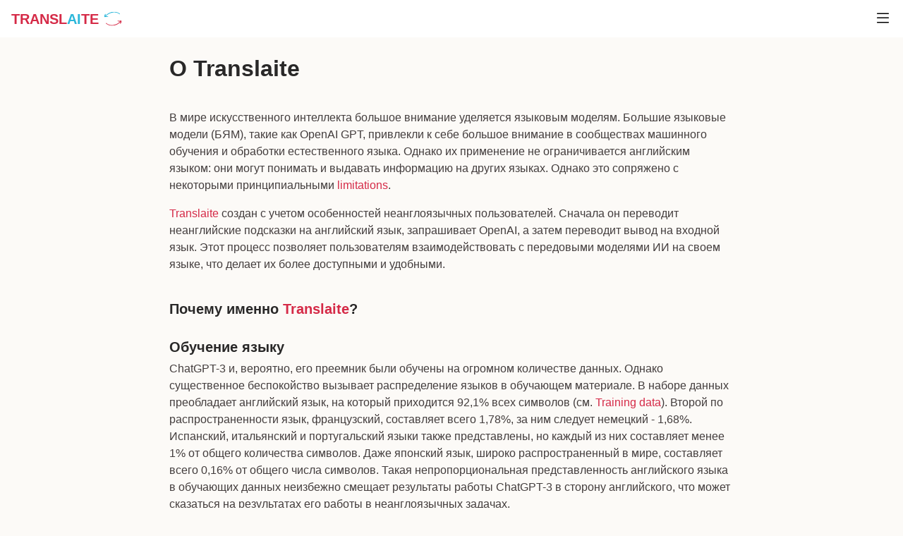

--- FILE ---
content_type: text/html; charset=utf-8
request_url: https://translaite.com/ru/about
body_size: 14414
content:
<!DOCTYPE html>
<html>
  <head>
    <title>About</title>
<meta name="description" content="Translaite - это приложение, призванное сделать большие языковые модели, такие как OpenAI GPT, более доступными для неанглоязычных пользователей. Переводя неанглийские подсказки на английский язык и переводя ответ обратно, оно преодолевает языковые предубеждения и повышает производительность,">
<meta name="keywords" content="сайт, о, перевод, llm, неанглийский, ai">
<meta property="og:title" content="&lt;span class=&quot;translation_missing&quot; title=&quot;translation missing: ru.terms.about&quot;&gt;About&lt;/span&gt;">
<meta property="og:description" content="Translaite - это приложение, призванное сделать большие языковые модели, такие как OpenAI GPT, более доступными для неанглоязычных пользователей. Переводя неанглийские подсказки на английский язык и переводя ответ обратно, оно преодолевает языковые предубеждения и повышает производительность, способствуя созданию более инклюзивной среды ИИ.">
<meta property="og:type" content="website">
<meta property="og:url" content="https://translaite.com/ru/about">
<meta property="og:image" content="https://translaite.com/assets/meta-image-e3d7bed0692e13b5944bfd4cb987ac70f3ac250231fb1d2b5aaff8789ad98324.png">
<meta name="twitter:card" content="summary_large_image">
<meta name="twitter:site" content="@translaite">
<meta name="twitter:title" content="&lt;span class=&quot;translation_missing&quot; title=&quot;translation missing: ru.terms.about&quot;&gt;About&lt;/span&gt;">
<meta name="twitter:description" content="Translaite - это приложение, призванное сделать большие языковые модели, такие как OpenAI GPT, более доступными для неанглоязычных пользователей. Переводя неанглийские подсказки на английский язык и переводя ответ обратно, оно преодолевает языковые предубеждения и повышает производительность, способствуя созданию более инклюзивной среды ИИ.">
<meta name="twitter:image" content="https://translaite.com/assets/meta-image-e3d7bed0692e13b5944bfd4cb987ac70f3ac250231fb1d2b5aaff8789ad98324.png">
    



<link rel="icon" type="image/x-icon" href="/assets/favicon-e4b2b7b7d11c92adc00101e7cf511b5fa24363e657774d7f31ef2005be3bd63b.ico" />


    <meta name="viewport" content="width=device-width, initial-scale=1, shrink-to-fit=no">
    <script src="https://kit.fontawesome.com/649ff54fcc.js" crossorigin="anonymous"></script>

    <meta name="csrf-param" content="authenticity_token" />
<meta name="csrf-token" content="UqeStWo-RbQn1mZZg0fq_VWePxj4hgby_C4-ITvRZcOJ7waXfTfJPOnG9xzmhWGjPv2BGnDxNMN354pkATSREQ" />
    

    <link rel="stylesheet" href="/assets/application-6605338d6148cf7ff4d935357f833f6e5297c618ac7275221d02e3b624481c7a.css" data-turbo-track="reload" />
    <link rel="stylesheet" href="https://unpkg.com/dropzone@5/dist/min/dropzone.min.css" type="text/css">
    <script type="importmap" data-turbo-track="reload">{
  "imports": {
    "application": "/assets/application-bc96b9fcb47f2997c316670ede97dcd8510818d075db364b41f745f052fffdef.js",
    "@hotwired/turbo-rails": "/assets/turbo.min-4cfe7c6aaeb9120821760aa53763dff54fbc561e500da6482fc43c54c7384929.js",
    "@hotwired/stimulus": "/assets/stimulus.min-dd364f16ec9504dfb72672295637a1c8838773b01c0b441bd41008124c407894.js",
    "@hotwired/stimulus-loading": "/assets/stimulus-loading-3576ce92b149ad5d6959438c6f291e2426c86df3b874c525b30faad51b0d96b3.js",
    "bootstrap": "https://ga.jspm.io/npm:bootstrap@5.3.2/dist/js/bootstrap.esm.js",
    "@popperjs/core": "https://ga.jspm.io/npm:@popperjs/core@2.11.8/lib/index.js",
    "typed.js": "https://ga.jspm.io/npm:typed.js@2.0.12/lib/typed.js",
    "stimulus-textarea-autogrow": "https://ga.jspm.io/npm:stimulus-textarea-autogrow@4.1.0/dist/stimulus-textarea-autogrow.mjs",
    "@fingerprintjs/fingerprintjs": "https://ga.jspm.io/npm:@fingerprintjs/fingerprintjs@3.4.0/dist/fp.esm.js",
    "tslib": "https://ga.jspm.io/npm:tslib@2.5.0/tslib.es6.js",
    "local-time": "https://ga.jspm.io/npm:local-time@2.1.0/app/assets/javascripts/local-time.js",
    "@rails/activestorage": "https://ga.jspm.io/npm:@rails/activestorage@7.0.6/app/assets/javascripts/activestorage.esm.js",
    "sortablejs": "https://ga.jspm.io/npm:sortablejs@1.15.0/modular/sortable.esm.js",
    "@rails/request.js": "https://ga.jspm.io/npm:@rails/request.js@0.0.8/src/index.js",
    "dropzone": "https://ga.jspm.io/npm:dropzone@6.0.0-beta.2/dist/dropzone.mjs",
    "just-extend": "https://ga.jspm.io/npm:just-extend@5.1.1/index.esm.js",
    "easymde": "https://ga.jspm.io/npm:easymde@2.18.0/src/js/easymde.js",
    "codemirror": "https://ga.jspm.io/npm:codemirror@5.65.14/lib/codemirror.js",
    "codemirror-spell-checker": "https://ga.jspm.io/npm:codemirror-spell-checker@1.1.2/src/js/spell-checker.js",
    "codemirror/": "https://ga.jspm.io/npm:codemirror@5.65.14/",
    "fs": "https://ga.jspm.io/npm:@jspm/core@2.0.1/nodelibs/browser/fs.js",
    "marked": "https://ga.jspm.io/npm:marked@4.3.0/lib/marked.cjs",
    "typo-js": "https://ga.jspm.io/npm:typo-js@1.2.3/typo.js",
    "tom-select": "https://ga.jspm.io/npm:tom-select@2.2.2/dist/js/tom-select.complete.js",
    "sharer.js": "https://ga.jspm.io/npm:sharer.js@0.5.1/sharer.js",
    "stimulus-character-counter": "https://ga.jspm.io/npm:stimulus-character-counter@4.2.0/dist/stimulus-character-counter.mjs",
    "controllers/application": "/assets/controllers/application-45d4637c67b3d24aeac2892cf6e7be18b5c2c074c798aa65c534f1a9d9cc58b1.js",
    "controllers/autofocus_controller": "/assets/controllers/autofocus_controller-3de9dd2e2f887696c3d0b4ad46bba6302e7948e8ee49cad72676d2337aef5bf9.js",
    "controllers/clipboard_chat_controller": "/assets/controllers/clipboard_chat_controller-f9b03776e2728db09c46b337d2c8f180761fe4d3b20313b962dd0e17e31aa19b.js",
    "controllers/clipboard_controller": "/assets/controllers/clipboard_controller-f0d2f56241b46caaddef26748974583f9895f5a399fa735e53bf1d6b7e54e7f3.js",
    "controllers/deepl_costs_controller": "/assets/controllers/deepl_costs_controller-ed7d170e7bbc9f27ee94805412314ee2c7769f3c1fde4029482ea66416614f26.js",
    "controllers/dialog_controller": "/assets/controllers/dialog_controller-4ed2597d62bdd8c722cb03aca3bb36623aa726777775f9a13d7c7b2154c9bcd7.js",
    "controllers/dropdown_controller": "/assets/controllers/dropdown_controller-13732771517d220f94834228343d2fdde1ec0716757af3562b3682f5f6b93d2c.js",
    "controllers/dropzone_controller": "/assets/controllers/dropzone_controller-303994c7ea3e8954a2a3f700b4db9fe7fa28d5a879234f782baa8f08aeeefc4e.js",
    "controllers/enter_submit_controller": "/assets/controllers/enter_submit_controller-2d382a31ba489183660007fd19fd70ac46d2448ebcfe23654d0c2502418bcd97.js",
    "controllers/export_data_controller": "/assets/controllers/export_data_controller-ead528e459fba94e7bf2e3cdefa18ed3e3cd3843e161464606ec53959e612f99.js",
    "controllers/fingerprint_controller": "/assets/controllers/fingerprint_controller-9445dd0d3db1871deff0eb4b4df55c61db69446e61d759524731dce2d1f9e7d7.js",
    "controllers": "/assets/controllers/index-2db729dddcc5b979110e98de4b6720f83f91a123172e87281d5a58410fc43806.js",
    "controllers/language_controller": "/assets/controllers/language_controller-4a795fca6ac0047462618087d66e801a7d30247f37cc3dd635eb2565ff9f65a2.js",
    "controllers/loading_controller": "/assets/controllers/loading_controller-7733e65f6ec6ddcdf365eb1ca27ade1e050954ba01ffe3fa69a12bf323ae5e79.js",
    "controllers/markdown_clipboard_controller": "/assets/controllers/markdown_clipboard_controller-e623331ed3ced48be439af68a19f88e322ad00d78134e28e98ec5ccec93d8931.js",
    "controllers/markdown_upload_controller": "/assets/controllers/markdown_upload_controller-5ec7674840d9175a2c8fbb3db33c284178a7d900c3cad37976939fea883a2a24.js",
    "controllers/modal_controller": "/assets/controllers/modal_controller-2ac50573d6a0bdcc436370dafa610f35a8d75ea02adac9b45569232705a9fc5c.js",
    "controllers/navbar_controller": "/assets/controllers/navbar_controller-659d518d69bf26cbdc303a2c2ea40266ce058abc9842d2f6c001dfd98ac3ad1d.js",
    "controllers/position_controller": "/assets/controllers/position_controller-3c31b1aac56bfc7271658e5906dbb57a13c058186f3c0f681e9673aa6ea7c067.js",
    "controllers/removals_controller": "/assets/controllers/removals_controller-259cc4135f6cf72d416d7987d5460224e94d464af8eb82108c5ad22557d21e32.js",
    "controllers/search_controller": "/assets/controllers/search_controller-e0576d2ee75a3d5fab083153af60adfd0e234d0c06380dacc38127fd1414a65b.js",
    "controllers/share_controller": "/assets/controllers/share_controller-61bc3f37b541c32c5fb8deffd73c54039cdde15212516dd84bab66c3167cc40c.js",
    "controllers/sharer_controller": "/assets/controllers/sharer_controller-5174470391e9ff36301a21090c02ea8106cdf7a054ab30d373bce1043948aceb.js",
    "controllers/sidebar_controller": "/assets/controllers/sidebar_controller-8f753fbe01c469073e3f09db772e43e4ea9508ac0e17a60f7334a3697ff1c404.js",
    "controllers/toggle_translation_format_controller": "/assets/controllers/toggle_translation_format_controller-da53c620c0c31ac25f6490c720034c5f8c069ceff4b151ba13551724741e13b5.js",
    "controllers/tom_select_controller": "/assets/controllers/tom_select_controller-e755edaf05fb5e8de0b78da5e997aa65a32fdf7be7465d1ddcc5e8affbf861f4.js",
    "controllers/tooltip_controller": "/assets/controllers/tooltip_controller-70e53cda75a732d24dbe72c0fc48d288d5ba038e810c35331a502194484533f0.js",
    "controllers/turbo_controller": "/assets/controllers/turbo_controller-89f2a997554a99778beeeff6cd593deaefe0a613678359ee621af5d0aa5b6650.js",
    "controllers/typed_js_controller": "/assets/controllers/typed_js_controller-f3f0b66cfbcbdf344b3aced222d20bd0c0a5c45ee397bb19bdd0308baaf0e3de.js"
  }
}</script>
<link rel="modulepreload" href="/assets/application-bc96b9fcb47f2997c316670ede97dcd8510818d075db364b41f745f052fffdef.js">
<link rel="modulepreload" href="/assets/turbo.min-4cfe7c6aaeb9120821760aa53763dff54fbc561e500da6482fc43c54c7384929.js">
<link rel="modulepreload" href="/assets/stimulus.min-dd364f16ec9504dfb72672295637a1c8838773b01c0b441bd41008124c407894.js">
<link rel="modulepreload" href="/assets/stimulus-loading-3576ce92b149ad5d6959438c6f291e2426c86df3b874c525b30faad51b0d96b3.js">
<link rel="modulepreload" href="https://ga.jspm.io/npm:bootstrap@5.3.2/dist/js/bootstrap.esm.js">
<link rel="modulepreload" href="https://ga.jspm.io/npm:@popperjs/core@2.11.8/lib/index.js">
<link rel="modulepreload" href="https://ga.jspm.io/npm:typed.js@2.0.12/lib/typed.js">
<link rel="modulepreload" href="https://ga.jspm.io/npm:stimulus-textarea-autogrow@4.1.0/dist/stimulus-textarea-autogrow.mjs">
<link rel="modulepreload" href="https://ga.jspm.io/npm:@fingerprintjs/fingerprintjs@3.4.0/dist/fp.esm.js">
<link rel="modulepreload" href="https://ga.jspm.io/npm:tslib@2.5.0/tslib.es6.js">
<link rel="modulepreload" href="https://ga.jspm.io/npm:local-time@2.1.0/app/assets/javascripts/local-time.js">
<link rel="modulepreload" href="https://ga.jspm.io/npm:@rails/activestorage@7.0.6/app/assets/javascripts/activestorage.esm.js">
<link rel="modulepreload" href="https://ga.jspm.io/npm:sortablejs@1.15.0/modular/sortable.esm.js">
<link rel="modulepreload" href="https://ga.jspm.io/npm:@rails/request.js@0.0.8/src/index.js">
<link rel="modulepreload" href="https://ga.jspm.io/npm:dropzone@6.0.0-beta.2/dist/dropzone.mjs">
<link rel="modulepreload" href="https://ga.jspm.io/npm:just-extend@5.1.1/index.esm.js">
<link rel="modulepreload" href="https://ga.jspm.io/npm:easymde@2.18.0/src/js/easymde.js">
<link rel="modulepreload" href="https://ga.jspm.io/npm:codemirror@5.65.14/lib/codemirror.js">
<link rel="modulepreload" href="https://ga.jspm.io/npm:codemirror-spell-checker@1.1.2/src/js/spell-checker.js">
<link rel="modulepreload" href="https://ga.jspm.io/npm:codemirror@5.65.14/">
<link rel="modulepreload" href="https://ga.jspm.io/npm:@jspm/core@2.0.1/nodelibs/browser/fs.js">
<link rel="modulepreload" href="https://ga.jspm.io/npm:marked@4.3.0/lib/marked.cjs">
<link rel="modulepreload" href="https://ga.jspm.io/npm:typo-js@1.2.3/typo.js">
<link rel="modulepreload" href="https://ga.jspm.io/npm:tom-select@2.2.2/dist/js/tom-select.complete.js">
<link rel="modulepreload" href="https://ga.jspm.io/npm:sharer.js@0.5.1/sharer.js">
<link rel="modulepreload" href="https://ga.jspm.io/npm:stimulus-character-counter@4.2.0/dist/stimulus-character-counter.mjs">
<link rel="modulepreload" href="/assets/controllers/application-45d4637c67b3d24aeac2892cf6e7be18b5c2c074c798aa65c534f1a9d9cc58b1.js">
<link rel="modulepreload" href="/assets/controllers/autofocus_controller-3de9dd2e2f887696c3d0b4ad46bba6302e7948e8ee49cad72676d2337aef5bf9.js">
<link rel="modulepreload" href="/assets/controllers/clipboard_chat_controller-f9b03776e2728db09c46b337d2c8f180761fe4d3b20313b962dd0e17e31aa19b.js">
<link rel="modulepreload" href="/assets/controllers/clipboard_controller-f0d2f56241b46caaddef26748974583f9895f5a399fa735e53bf1d6b7e54e7f3.js">
<link rel="modulepreload" href="/assets/controllers/deepl_costs_controller-ed7d170e7bbc9f27ee94805412314ee2c7769f3c1fde4029482ea66416614f26.js">
<link rel="modulepreload" href="/assets/controllers/dialog_controller-4ed2597d62bdd8c722cb03aca3bb36623aa726777775f9a13d7c7b2154c9bcd7.js">
<link rel="modulepreload" href="/assets/controllers/dropdown_controller-13732771517d220f94834228343d2fdde1ec0716757af3562b3682f5f6b93d2c.js">
<link rel="modulepreload" href="/assets/controllers/dropzone_controller-303994c7ea3e8954a2a3f700b4db9fe7fa28d5a879234f782baa8f08aeeefc4e.js">
<link rel="modulepreload" href="/assets/controllers/enter_submit_controller-2d382a31ba489183660007fd19fd70ac46d2448ebcfe23654d0c2502418bcd97.js">
<link rel="modulepreload" href="/assets/controllers/export_data_controller-ead528e459fba94e7bf2e3cdefa18ed3e3cd3843e161464606ec53959e612f99.js">
<link rel="modulepreload" href="/assets/controllers/fingerprint_controller-9445dd0d3db1871deff0eb4b4df55c61db69446e61d759524731dce2d1f9e7d7.js">
<link rel="modulepreload" href="/assets/controllers/index-2db729dddcc5b979110e98de4b6720f83f91a123172e87281d5a58410fc43806.js">
<link rel="modulepreload" href="/assets/controllers/language_controller-4a795fca6ac0047462618087d66e801a7d30247f37cc3dd635eb2565ff9f65a2.js">
<link rel="modulepreload" href="/assets/controllers/loading_controller-7733e65f6ec6ddcdf365eb1ca27ade1e050954ba01ffe3fa69a12bf323ae5e79.js">
<link rel="modulepreload" href="/assets/controllers/markdown_clipboard_controller-e623331ed3ced48be439af68a19f88e322ad00d78134e28e98ec5ccec93d8931.js">
<link rel="modulepreload" href="/assets/controllers/markdown_upload_controller-5ec7674840d9175a2c8fbb3db33c284178a7d900c3cad37976939fea883a2a24.js">
<link rel="modulepreload" href="/assets/controllers/modal_controller-2ac50573d6a0bdcc436370dafa610f35a8d75ea02adac9b45569232705a9fc5c.js">
<link rel="modulepreload" href="/assets/controllers/navbar_controller-659d518d69bf26cbdc303a2c2ea40266ce058abc9842d2f6c001dfd98ac3ad1d.js">
<link rel="modulepreload" href="/assets/controllers/position_controller-3c31b1aac56bfc7271658e5906dbb57a13c058186f3c0f681e9673aa6ea7c067.js">
<link rel="modulepreload" href="/assets/controllers/removals_controller-259cc4135f6cf72d416d7987d5460224e94d464af8eb82108c5ad22557d21e32.js">
<link rel="modulepreload" href="/assets/controllers/search_controller-e0576d2ee75a3d5fab083153af60adfd0e234d0c06380dacc38127fd1414a65b.js">
<link rel="modulepreload" href="/assets/controllers/share_controller-61bc3f37b541c32c5fb8deffd73c54039cdde15212516dd84bab66c3167cc40c.js">
<link rel="modulepreload" href="/assets/controllers/sharer_controller-5174470391e9ff36301a21090c02ea8106cdf7a054ab30d373bce1043948aceb.js">
<link rel="modulepreload" href="/assets/controllers/sidebar_controller-8f753fbe01c469073e3f09db772e43e4ea9508ac0e17a60f7334a3697ff1c404.js">
<link rel="modulepreload" href="/assets/controllers/toggle_translation_format_controller-da53c620c0c31ac25f6490c720034c5f8c069ceff4b151ba13551724741e13b5.js">
<link rel="modulepreload" href="/assets/controllers/tom_select_controller-e755edaf05fb5e8de0b78da5e997aa65a32fdf7be7465d1ddcc5e8affbf861f4.js">
<link rel="modulepreload" href="/assets/controllers/tooltip_controller-70e53cda75a732d24dbe72c0fc48d288d5ba038e810c35331a502194484533f0.js">
<link rel="modulepreload" href="/assets/controllers/turbo_controller-89f2a997554a99778beeeff6cd593deaefe0a613678359ee621af5d0aa5b6650.js">
<link rel="modulepreload" href="/assets/controllers/typed_js_controller-f3f0b66cfbcbdf344b3aced222d20bd0c0a5c45ee397bb19bdd0308baaf0e3de.js">
<script type="module">import "application"</script>
    <script defer data-domain="translaite.com" src="https://plausible.io/js/script.js"></script>
    <script src="https://js.stripe.com/v3/" data-turbolinks-track="reload"></script>
  </head>

  <body class="">
    
    <div data-controller="fingerprint"></div>
    
      <header class="navbar fixed-top" 
        data-controller="sidebar navbar"
        data-action="scroll@window->navbar#updateNavbar">
  <div class="navbar__brand">
    <a href="/ru">TRANSL<span class='ai-font'>AI</span>TE</a> 
    <div class="logo"><svg xmlns="http://www.w3.org/2000/svg" xmlns:xlink="http://www.w3.org/1999/xlink" width="200" zoomAndPan="magnify" viewBox="0 0 150 136.499996" height="182" preserveAspectRatio="xMidYMid meet" version="1.0"><defs><clipPath id="e3cf9318b1"><path d="M 0.273438 0 L 149.726562 0 L 149.726562 136 L 0.273438 136 Z M 0.273438 0 " clip-rule="nonzero"/></clipPath><clipPath id="914e6390ad"><path d="M 6 14 L 132 14 L 132 58 L 6 58 Z M 6 14 " clip-rule="nonzero"/></clipPath><clipPath id="87e95ea6ae"><path d="M 132.851562 35.308594 L 8.75 65.765625 L 0.203125 30.933594 L 124.300781 0.472656 Z M 132.851562 35.308594 " clip-rule="nonzero"/></clipPath><clipPath id="eeef5d78dc"><path d="M 132.851562 35.308594 L 8.75 65.765625 L 0.203125 30.933594 L 124.300781 0.472656 Z M 132.851562 35.308594 " clip-rule="nonzero"/></clipPath><clipPath id="4a3d1b9639"><path d="M 109 23 L 111 23 L 111 25 L 109 25 Z M 109 23 " clip-rule="nonzero"/></clipPath><clipPath id="88a86f43d0"><path d="M 132.851562 35.308594 L 8.75 65.765625 L 0.203125 30.933594 L 124.300781 0.472656 Z M 132.851562 35.308594 " clip-rule="nonzero"/></clipPath><clipPath id="28ed299809"><path d="M 132.851562 35.308594 L 8.75 65.765625 L 0.203125 30.933594 L 124.300781 0.472656 Z M 132.851562 35.308594 " clip-rule="nonzero"/></clipPath><clipPath id="648ad48e9b"><path d="M 20 82 L 144 82 L 144 124 L 20 124 Z M 20 82 " clip-rule="nonzero"/></clipPath><clipPath id="ad8861d4e2"><path d="M 19.339844 100.695312 L 142.011719 74.003906 L 149.636719 109.054688 L 26.964844 135.742188 Z M 19.339844 100.695312 " clip-rule="nonzero"/></clipPath><clipPath id="805d2836a2"><path d="M 19.339844 100.695312 L 142.011719 74.003906 L 149.636719 109.054688 L 26.964844 135.742188 Z M 19.339844 100.695312 " clip-rule="nonzero"/></clipPath><clipPath id="e5547da23b"><path d="M 41 112 L 42 112 L 42 113 L 41 113 Z M 41 112 " clip-rule="nonzero"/></clipPath><clipPath id="3be17a86a6"><path d="M 19.339844 100.695312 L 142.011719 74.003906 L 149.636719 109.054688 L 26.964844 135.742188 Z M 19.339844 100.695312 " clip-rule="nonzero"/></clipPath><clipPath id="96b9bf96de"><path d="M 19.339844 100.695312 L 142.011719 74.003906 L 149.636719 109.054688 L 26.964844 135.742188 Z M 19.339844 100.695312 " clip-rule="nonzero"/></clipPath></defs><g clip-path="url(#e3cf9318b1)"><path fill="#ffffff" d="M 0.273438 0 L 149.726562 0 L 149.726562 143.472656 L 0.273438 143.472656 Z M 0.273438 0 " fill-opacity="1" fill-rule="nonzero"/><path fill="#ffffff" d="M 0.273438 0 L 149.726562 0 L 149.726562 136 L 0.273438 136 Z M 0.273438 0 " fill-opacity="1" fill-rule="nonzero"/></g><g clip-path="url(#914e6390ad)"><g clip-path="url(#87e95ea6ae)"><g clip-path="url(#eeef5d78dc)"><path fill="#2bb7da" d="M 130.632812 34.777344 C 130.675781 34.675781 130.660156 34.578125 130.59375 34.488281 C 130.773438 34.144531 131.398438 34.222656 131.367188 33.679688 C 132 32.648438 131.476562 31.882812 130.773438 31.167969 C 128.804688 29.171875 126.546875 27.539062 124.1875 26.042969 C 115.730469 20.6875 106.535156 17.339844 96.640625 15.578125 C 79.375 12.503906 63.0625 15.496094 47.40625 22.910156 C 40.148438 26.347656 33.628906 30.976562 27.320312 35.90625 C 23.617188 38.808594 20.097656 41.917969 16.5 44.945312 C 16.417969 45.109375 16.339844 45.273438 16.261719 45.4375 C 16.058594 45.496094 15.851562 45.621094 15.667969 45.589844 C 15.667969 45.589844 15.667969 45.589844 15.664062 45.585938 C 15.519531 45.558594 15.5625 45.351562 15.691406 45.246094 C 16.09375 43.449219 16.863281 41.800781 17.71875 40.191406 C 18.304688 39.089844 18.792969 37.976562 18.9375 36.730469 C 20.21875 34.371094 19.769531 32.285156 17.765625 30.871094 C 13.347656 33.933594 11.320312 38.503906 9.636719 43.316406 C 9.007812 45.109375 8.261719 46.851562 7.542969 48.605469 C 5.816406 52.804688 6.304688 52.292969 8.546875 55.222656 C 9.050781 55.878906 9.695312 56.40625 10.394531 56.863281 C 10.648438 57.035156 10.902344 57.164062 11.21875 57.089844 C 11.832031 57.804688 12.605469 57.625 13.351562 57.410156 C 15.570312 56.78125 17.777344 56.121094 19.988281 55.472656 C 20.519531 55.613281 20.988281 55.414062 21.449219 55.195312 C 21.976562 55.355469 22.449219 55.148438 22.917969 54.964844 C 23.273438 55.140625 23.617188 54.960938 23.964844 54.921875 C 28.664062 54.441406 33.351562 54.492188 38.011719 55.339844 C 38.363281 55.402344 38.714844 55.4375 39.070312 55.484375 C 39.488281 55.546875 39.964844 55.617188 40.179688 55.1875 C 40.34375 54.863281 40.160156 54.390625 39.902344 54.214844 C 38.765625 53.4375 38.296875 52.097656 37.265625 51.25 C 36.808594 50.875 36.234375 50.714844 35.644531 50.566406 C 31.121094 49.375 26.507812 49.019531 21.839844 49.125 C 21.425781 49.136719 21 49.210938 20.597656 49.136719 C 20.128906 49.050781 20.160156 48.664062 20.292969 48.296875 C 20.765625 48.238281 21.046875 47.976562 21.160156 47.527344 C 21.582031 47.390625 21.980469 47.226562 22.085938 46.730469 C 22.203125 46.753906 22.265625 46.703125 22.269531 46.585938 C 22.675781 46.46875 23.03125 46.292969 23.15625 45.84375 C 23.414062 45.703125 23.691406 45.59375 23.921875 45.410156 C 26.429688 43.429688 28.90625 41.410156 31.4375 39.457031 C 33.734375 37.683594 36.085938 35.984375 38.414062 34.253906 C 39.085938 33.875 39.765625 33.515625 40.417969 33.109375 C 46.773438 29.191406 53.503906 26.09375 60.683594 24.003906 C 63.246094 23.257812 65.832031 22.589844 68.40625 21.890625 C 68.964844 22.042969 69.445312 21.808594 69.929688 21.582031 C 70.460938 21.742188 70.917969 21.527344 71.382812 21.316406 C 71.878906 21.507812 72.308594 21.269531 72.75 21.113281 C 73.066406 21.269531 73.351562 21.183594 73.625 21.003906 C 73.746094 21.054688 73.847656 21.03125 73.9375 20.9375 C 74.289062 21.105469 74.632812 20.933594 74.976562 20.90625 C 76.679688 20.78125 78.355469 20.359375 80.074219 20.445312 C 80.183594 20.277344 80.640625 20.089844 80.003906 19.992188 C 79.578125 19.921875 79.527344 19.8125 79.609375 19.691406 C 79.679688 19.585938 79.851562 19.472656 79.972656 19.371094 C 85.363281 19.148438 90.714844 19.578125 96.042969 20.359375 C 96.527344 20.476562 97.019531 20.59375 97.507812 20.710938 C 100.417969 21.414062 103.332031 22.117188 106.242188 22.816406 C 106.320312 22.914062 106.410156 22.96875 106.511719 22.988281 C 106.585938 23 106.65625 22.996094 106.734375 22.976562 C 106.859375 23.132812 107.023438 23.179688 107.214844 23.128906 C 107.339844 23.292969 107.5 23.339844 107.695312 23.28125 C 107.816406 23.453125 107.976562 23.5 108.179688 23.441406 C 108.296875 23.609375 108.457031 23.667969 108.65625 23.601562 C 108.773438 23.777344 108.933594 23.832031 109.128906 23.769531 L 109.136719 23.769531 C 109.246094 23.941406 109.40625 24 109.601562 23.9375 L 109.613281 23.941406 C 109.757812 24.003906 109.914062 24.0625 110.074219 24.113281 L 110.089844 24.117188 C 110.199219 24.289062 110.351562 24.347656 110.550781 24.289062 L 110.566406 24.296875 C 110.675781 24.46875 110.828125 24.527344 111.027344 24.46875 L 111.042969 24.476562 C 111.042969 24.476562 111.050781 24.476562 111.050781 24.476562 C 111.050781 24.476562 111.042969 24.476562 111.042969 24.476562 C 111.148438 24.652344 111.304688 24.710938 111.503906 24.652344 L 111.515625 24.652344 C 111.621094 24.832031 111.777344 24.890625 111.976562 24.832031 L 111.984375 24.835938 C 112.09375 25.011719 112.253906 25.074219 112.453125 25.019531 C 113.863281 25.675781 115.265625 26.332031 116.671875 26.988281 C 117.515625 27.101562 118.195312 27.589844 118.914062 27.96875 C 118.914062 28.066406 118.890625 28.148438 118.855469 28.226562 C 118.804688 28.34375 118.71875 28.4375 118.589844 28.511719 C 119.105469 28.855469 119.59375 29.238281 120.234375 29.328125 C 120.429688 29.339844 120.621094 29.375 120.789062 29.488281 C 120.605469 29.4375 120.421875 29.378906 120.234375 29.328125 C 120.375 29.472656 120.527344 29.589844 120.734375 29.507812 C 120.863281 29.789062 121.09375 29.921875 121.398438 29.964844 C 121.476562 30.148438 121.605469 30.242188 121.816406 30.199219 C 121.945312 30.363281 122.089844 30.476562 122.308594 30.445312 C 122.363281 30.535156 122.429688 30.597656 122.542969 30.613281 C 122.980469 31.035156 123.488281 31.347656 124.070312 31.539062 C 124.398438 31.820312 124.71875 32.117188 125.164062 32.207031 C 125.304688 32.460938 125.566406 32.550781 125.8125 32.660156 C 127.097656 33.777344 128.585938 34.652344 129.707031 36.074219 C 129.992188 35.503906 130.683594 35.421875 130.632812 34.777344 Z M 22.128906 46.261719 C 22.132812 46.261719 22.132812 46.261719 22.136719 46.261719 C 22.136719 46.257812 22.132812 46.257812 22.132812 46.257812 C 22.136719 46.257812 22.140625 46.261719 22.140625 46.261719 C 22.140625 46.261719 22.136719 46.261719 22.136719 46.261719 C 22.136719 46.265625 22.140625 46.269531 22.144531 46.273438 C 22.132812 46.273438 22.132812 46.265625 22.128906 46.261719 Z M 111.78125 23.703125 C 111.746094 23.683594 111.710938 23.664062 111.675781 23.640625 C 111.6875 23.644531 111.699219 23.644531 111.707031 23.648438 C 111.738281 23.660156 111.773438 23.671875 111.804688 23.6875 C 111.800781 23.6875 111.792969 23.695312 111.78125 23.703125 Z M 106.269531 22.808594 C 106.269531 22.804688 106.273438 22.804688 106.273438 22.800781 C 106.277344 22.789062 106.28125 22.773438 106.289062 22.761719 L 106.3125 22.722656 L 106.273438 22.804688 C 106.273438 22.808594 106.277344 22.808594 106.28125 22.8125 C 106.277344 22.808594 106.273438 22.808594 106.269531 22.808594 Z M 111.933594 23.597656 C 111.890625 23.628906 111.851562 23.65625 111.8125 23.679688 C 111.78125 23.667969 111.75 23.65625 111.71875 23.644531 C 111.789062 23.664062 111.863281 23.648438 111.933594 23.597656 Z M 111.503906 23.558594 C 111.46875 23.542969 111.429688 23.527344 111.394531 23.511719 C 111.394531 23.507812 111.390625 23.507812 111.390625 23.503906 C 111.429688 23.523438 111.46875 23.542969 111.503906 23.558594 Z M 129.019531 31.996094 C 129.023438 31.992188 129.027344 31.996094 129.035156 31.996094 C 129.035156 31.996094 129.039062 32 129.039062 32 C 129.039062 32.003906 129.046875 32.007812 129.046875 32.011719 C 129.035156 32.007812 129.03125 32 129.019531 31.996094 Z M 128.445312 31.5 C 128.441406 31.492188 128.441406 31.484375 128.429688 31.480469 C 128.433594 31.488281 128.441406 31.496094 128.445312 31.5 Z M 121.097656 29.449219 C 121.125 29.425781 121.152344 29.398438 121.175781 29.363281 C 121.1875 29.386719 121.199219 29.40625 121.207031 29.429688 C 121.171875 29.433594 121.132812 29.441406 121.097656 29.449219 Z M 122.164062 30.253906 C 122.226562 30.277344 122.277344 30.324219 122.316406 30.386719 C 122.316406 30.386719 122.316406 30.386719 122.3125 30.386719 C 122.265625 30.332031 122.222656 30.285156 122.164062 30.253906 Z M 122.164062 30.253906 " fill-opacity="1" fill-rule="nonzero"/></g></g></g><g clip-path="url(#4a3d1b9639)"><g clip-path="url(#88a86f43d0)"><g clip-path="url(#28ed299809)"><path fill="#2bb7da" d="M 110.101562 24.113281 C 109.945312 24.054688 109.792969 24.003906 109.640625 23.941406 C 109.753906 24.117188 109.90625 24.171875 110.101562 24.113281 Z M 110.101562 24.113281 " fill-opacity="1" fill-rule="nonzero"/></g></g></g><g clip-path="url(#648ad48e9b)"><g clip-path="url(#ad8861d4e2)"><g clip-path="url(#805d2836a2)"><path fill="#d52a47" d="M 21.511719 101.289062 C 21.46875 101.390625 21.480469 101.488281 21.542969 101.582031 C 21.359375 101.917969 20.75 101.820312 20.765625 102.363281 C 20.121094 103.375 20.621094 104.15625 21.292969 104.890625 C 23.183594 106.945312 25.367188 108.644531 27.652344 110.210938 C 35.84375 115.8125 44.808594 119.433594 54.492188 121.488281 C 71.398438 125.078125 87.5 122.582031 103.050781 115.648438 C 110.261719 112.433594 116.773438 108.003906 123.082031 103.269531 C 126.792969 100.484375 130.320312 97.484375 133.925781 94.570312 C 134.007812 94.40625 134.085938 94.246094 134.171875 94.082031 C 134.367188 94.03125 134.574219 93.914062 134.753906 93.949219 C 134.753906 93.949219 134.753906 93.949219 134.761719 93.953125 C 134.902344 93.988281 134.855469 94.1875 134.726562 94.292969 C 134.289062 96.074219 133.496094 97.699219 132.617188 99.28125 C 132.015625 100.363281 131.511719 101.460938 131.34375 102.699219 C 130.035156 105.019531 130.425781 107.113281 132.363281 108.585938 C 136.773438 105.660156 138.871094 101.15625 140.632812 96.402344 C 141.292969 94.632812 142.0625 92.914062 142.808594 91.183594 C 144.601562 87.042969 144.109375 87.539062 141.96875 84.542969 C 141.492188 83.875 140.867188 83.328125 140.191406 82.847656 C 139.945312 82.671875 139.699219 82.53125 139.386719 82.601562 C 138.800781 81.867188 138.035156 82.023438 137.296875 82.214844 C 135.101562 82.777344 132.917969 83.367188 130.730469 83.949219 C 130.210938 83.792969 129.746094 83.976562 129.285156 84.183594 C 128.773438 84.003906 128.304688 84.199219 127.835938 84.367188 C 127.492188 84.183594 127.148438 84.351562 126.808594 84.378906 C 122.175781 84.71875 117.574219 84.527344 113.011719 83.542969 C 112.667969 83.46875 112.320312 83.421875 111.976562 83.363281 C 111.5625 83.289062 111.097656 83.203125 110.875 83.625 C 110.707031 83.945312 110.878906 84.425781 111.128906 84.605469 C 112.226562 85.414062 112.660156 86.769531 113.652344 87.644531 C 114.09375 88.035156 114.65625 88.210938 115.230469 88.378906 C 119.652344 89.703125 124.179688 90.199219 128.765625 90.230469 C 129.175781 90.234375 129.59375 90.171875 129.988281 90.257812 C 130.449219 90.359375 130.410156 90.746094 130.269531 91.105469 C 129.804688 91.152344 129.519531 91.40625 129.398438 91.851562 C 128.984375 91.972656 128.589844 92.128906 128.472656 92.617188 C 128.355469 92.589844 128.296875 92.636719 128.289062 92.753906 C 127.886719 92.863281 127.535156 93.027344 127.402344 93.472656 C 127.144531 93.605469 126.867188 93.703125 126.640625 93.878906 C 124.128906 95.78125 121.648438 97.726562 119.117188 99.601562 C 116.820312 101.300781 114.472656 102.929688 112.144531 104.585938 C 111.476562 104.949219 110.796875 105.28125 110.148438 105.667969 C 103.816406 109.390625 97.128906 112.285156 90.027344 114.15625 C 87.488281 114.824219 84.933594 115.414062 82.386719 116.035156 C 81.839844 115.863281 81.367188 116.082031 80.882812 116.292969 C 80.367188 116.117188 79.910156 116.320312 79.449219 116.515625 C 78.964844 116.3125 78.539062 116.535156 78.097656 116.679688 C 77.792969 116.515625 77.507812 116.589844 77.238281 116.761719 C 77.121094 116.707031 77.019531 116.726562 76.929688 116.816406 C 76.589844 116.640625 76.246094 116.800781 75.910156 116.820312 C 74.230469 116.890625 72.578125 117.265625 70.886719 117.128906 C 70.773438 117.292969 70.320312 117.460938 70.945312 117.582031 C 71.363281 117.664062 71.410156 117.773438 71.328125 117.890625 C 71.253906 117.996094 71.085938 118.105469 70.964844 118.203125 C 65.65625 118.261719 60.40625 117.671875 55.191406 116.730469 C 54.714844 116.601562 54.234375 116.46875 53.757812 116.335938 C 50.914062 115.546875 48.0625 114.757812 45.21875 113.96875 C 45.144531 113.871094 45.054688 113.8125 44.957031 113.792969 C 44.886719 113.777344 44.816406 113.777344 44.738281 113.796875 C 44.617188 113.632812 44.457031 113.582031 44.269531 113.628906 C 44.152344 113.460938 43.992188 113.410156 43.800781 113.460938 C 43.6875 113.289062 43.527344 113.238281 43.328125 113.289062 C 43.214844 113.117188 43.058594 113.054688 42.863281 113.113281 C 42.753906 112.933594 42.597656 112.875 42.402344 112.933594 L 42.394531 112.929688 C 42.289062 112.753906 42.132812 112.691406 41.941406 112.75 L 41.933594 112.746094 C 41.789062 112.675781 41.636719 112.613281 41.484375 112.558594 L 41.46875 112.554688 C 41.363281 112.378906 41.214844 112.316406 41.015625 112.367188 L 41 112.363281 C 40.898438 112.1875 40.75 112.125 40.550781 112.175781 L 40.535156 112.167969 C 40.535156 112.167969 40.53125 112.164062 40.53125 112.164062 C 40.53125 112.164062 40.535156 112.167969 40.535156 112.167969 C 40.4375 111.988281 40.285156 111.925781 40.085938 111.980469 L 40.074219 111.976562 C 39.976562 111.796875 39.824219 111.734375 39.625 111.785156 L 39.621094 111.78125 C 39.515625 111.601562 39.363281 111.535156 39.164062 111.582031 C 37.792969 110.886719 36.429688 110.1875 35.058594 109.488281 C 34.234375 109.351562 33.578125 108.84375 32.875 108.441406 C 32.878906 108.347656 32.902344 108.265625 32.941406 108.1875 C 32.996094 108.070312 33.082031 107.980469 33.207031 107.910156 C 32.710938 107.550781 32.238281 107.152344 31.613281 107.042969 C 31.417969 107.027344 31.234375 106.988281 31.070312 106.867188 C 31.246094 106.925781 31.429688 106.988281 31.613281 107.042969 C 31.472656 106.894531 31.328125 106.773438 31.121094 106.851562 C 31.003906 106.566406 30.777344 106.425781 30.480469 106.375 C 30.40625 106.191406 30.28125 106.09375 30.074219 106.128906 C 29.953125 105.960938 29.8125 105.84375 29.59375 105.867188 C 29.546875 105.777344 29.480469 105.714844 29.371094 105.695312 C 28.949219 105.257812 28.460938 104.929688 27.890625 104.722656 C 27.574219 104.429688 27.265625 104.125 26.832031 104.023438 C 26.699219 103.765625 26.441406 103.664062 26.203125 103.550781 C 24.964844 102.394531 23.523438 101.476562 22.449219 100.023438 C 22.160156 100.585938 21.476562 100.648438 21.511719 101.289062 Z M 128.421875 93.082031 C 128.417969 93.082031 128.417969 93.082031 128.410156 93.085938 C 128.414062 93.089844 128.417969 93.089844 128.417969 93.089844 C 128.414062 93.089844 128.40625 93.085938 128.40625 93.085938 C 128.40625 93.085938 128.410156 93.085938 128.410156 93.085938 C 128.410156 93.078125 128.410156 93.074219 128.40625 93.070312 C 128.414062 93.074219 128.414062 93.078125 128.421875 93.082031 Z M 39.796875 112.917969 C 39.828125 112.9375 39.863281 112.960938 39.894531 112.984375 C 39.886719 112.980469 39.875 112.976562 39.863281 112.976562 C 39.832031 112.960938 39.800781 112.949219 39.769531 112.933594 C 39.773438 112.933594 39.78125 112.925781 39.796875 112.917969 Z M 45.191406 113.976562 C 45.191406 113.980469 45.1875 113.980469 45.1875 113.984375 C 45.183594 113.996094 45.179688 114.011719 45.171875 114.023438 L 45.148438 114.0625 L 45.1875 113.980469 C 45.1875 113.976562 45.183594 113.976562 45.179688 113.972656 C 45.183594 113.976562 45.1875 113.976562 45.191406 113.976562 Z M 39.640625 113.019531 C 39.683594 112.992188 39.722656 112.960938 39.761719 112.9375 C 39.792969 112.953125 39.824219 112.964844 39.855469 112.976562 C 39.785156 112.957031 39.710938 112.96875 39.640625 113.019531 Z M 40.0625 113.070312 C 40.097656 113.085938 40.136719 113.101562 40.167969 113.121094 C 40.167969 113.125 40.171875 113.125 40.175781 113.128906 C 40.136719 113.109375 40.097656 113.085938 40.0625 113.070312 Z M 23.035156 104.117188 C 23.03125 104.117188 23.027344 104.117188 23.023438 104.117188 C 23.023438 104.117188 23.015625 104.113281 23.015625 104.113281 C 23.015625 104.109375 23.007812 104.105469 23.007812 104.101562 C 23.019531 104.101562 23.023438 104.109375 23.035156 104.117188 Z M 23.589844 104.628906 C 23.589844 104.636719 23.59375 104.644531 23.605469 104.648438 C 23.601562 104.640625 23.589844 104.632812 23.589844 104.628906 Z M 30.765625 106.902344 C 30.738281 106.921875 30.710938 106.945312 30.683594 106.980469 C 30.675781 106.960938 30.664062 106.9375 30.65625 106.914062 C 30.691406 106.910156 30.730469 106.902344 30.765625 106.902344 Z M 29.734375 106.0625 C 29.675781 106.035156 29.625 105.988281 29.589844 105.925781 C 29.589844 105.925781 29.589844 105.925781 29.59375 105.925781 C 29.636719 105.984375 29.679688 106.03125 29.734375 106.0625 Z M 29.734375 106.0625 " fill-opacity="1" fill-rule="nonzero"/></g></g></g><g clip-path="url(#e5547da23b)"><g clip-path="url(#3be17a86a6)"><g clip-path="url(#96b9bf96de)"><path fill="#d52a47" d="M 41.453125 112.558594 C 41.605469 112.621094 41.753906 112.679688 41.902344 112.742188 C 41.796875 112.5625 41.648438 112.503906 41.453125 112.558594 Z M 41.453125 112.558594 " fill-opacity="1" fill-rule="nonzero"/></g></g></g></svg></div> 
  </div>
  <button data-action="click->sidebar#toggleOpen">
    <i class="bi bi-list hamburger"></i>
  </button>
  <div class="sidebar" 
      data-sidebar-target="toggle" data-action="click->sidebar#toggleClose">
  <div class="sidebar__container">
    <div class="sidebar__inner">
      <div class="sidebar__context">
    
        <button id="close-button" data-action="click->sidebar#toggleClose">
          <i class="bi bi-x-lg"></i>
        </button>
    
        <ul>
            <li><a class="sidebar__item" href="/users/sign_in?locale=ru"><i class="bi bi-box-arrow-in-right"></i><span>Войти</span></a></li>
          
          <li><div class="divider"></div></li> 
          
          <li class="sidebar__item--btn"><a class="my-btn my-btn--primary" href="/ru/chats/new"><i class="bi bi-send"></i> Новый чат</a></li>           

          <li><div class="divider"></div></li> 

          
          <li class="sidebar__item">
            <div data-controller="dropdown">

  <button data-dropdown-target="button" class="button button--language">
    <i class="fas fa-language"></i>
    Russian 
  </button>
  
  <div data-dropdown-target="menu" class="dropdown-content visually-hidden">
      <div class="dropdown-content__item ">
          <a href="/bg/about">Bulgarian</a>
      </div>
      <div class="dropdown-content__item ">
          <a href="/zh/about">Chinese</a>
      </div>
      <div class="dropdown-content__item ">
          <a href="/cs/about">Czech</a>
      </div>
      <div class="dropdown-content__item ">
          <a href="/da/about">Danish</a>
      </div>
      <div class="dropdown-content__item ">
          <a href="/nl/about">Dutch</a>
      </div>
      <div class="dropdown-content__item ">
          <a href="/en/about">English</a>
      </div>
      <div class="dropdown-content__item ">
          <a href="/et/about">Estonian</a>
      </div>
      <div class="dropdown-content__item ">
          <a href="/fi/about">Finnish</a>
      </div>
      <div class="dropdown-content__item ">
          <a href="/fr/about">French</a>
      </div>
      <div class="dropdown-content__item ">
          <a href="/de/about">German</a>
      </div>
      <div class="dropdown-content__item ">
          <a href="/el/about">Greek</a>
      </div>
      <div class="dropdown-content__item ">
          <a href="/hu/about">Hungarian</a>
      </div>
      <div class="dropdown-content__item ">
          <a href="/id/about">Indonesian</a>
      </div>
      <div class="dropdown-content__item ">
          <a href="/it/about">Italian</a>
      </div>
      <div class="dropdown-content__item ">
          <a href="/ja/about">Japanese</a>
      </div>
      <div class="dropdown-content__item ">
          <a href="/ko/about">Korean</a>
      </div>
      <div class="dropdown-content__item ">
          <a href="/lv/about">Latvian</a>
      </div>
      <div class="dropdown-content__item ">
          <a href="/lt/about">Lithuanian</a>
      </div>
      <div class="dropdown-content__item ">
          <a href="/nb/about">Norwegian</a>
      </div>
      <div class="dropdown-content__item ">
          <a href="/pl/about">Polish</a>
      </div>
      <div class="dropdown-content__item ">
          <a href="/pt/about">Portuguese</a>
      </div>
      <div class="dropdown-content__item ">
          <a href="/ro/about">Romanian</a>
      </div>
      <div class="dropdown-content__item dropdown-content__item--active">
          <a href="/ru/about">Russian</a>
      </div>
      <div class="dropdown-content__item ">
          <a href="/sk/about">Slovak</a>
      </div>
      <div class="dropdown-content__item ">
          <a href="/sl/about">Slovenian</a>
      </div>
      <div class="dropdown-content__item ">
          <a href="/es/about">Spanish</a>
      </div>
      <div class="dropdown-content__item ">
          <a href="/sv/about">Swedish</a>
      </div>
      <div class="dropdown-content__item ">
          <a href="/tr/about">Turkish</a>
      </div>
      <div class="dropdown-content__item ">
          <a href="/uk/about">Ukrainian</a>
      </div>
  </div>

</div>
    
          </li>
            
          <li><div class="divider"></div></li> 
                    
          <li><a class="sidebar__item" href="/ru/pricing"><i class="bi bi-currency-dollar"></i><span>Ценообразование</span></a></li>
          <li><a class="sidebar__item" href="/ru/about"><i class="bi bi-info-circle"></i><span>О</span></a></li>
          <li><a class="sidebar__item" href="/ru/deepl_translation/new"><i class="bi bi-translate"></i><span>Мультипереводчик</span></a></li>
          <li><a class="sidebar__item" href="/ru/posts"><i class="bi bi-book"></i><span>Блог</span></a></li>
          
          <li><div class="divider"></div></li> 
          
          <li class="sidebar__item--btn" data-action="click-&gt;sidebar#closeSidebar"><a data-controller="turbo" class="my-btn my-btn--dark" href="/ru/contacts/new"><i class="bi bi-envelope"></i> Обратная связь</a></li>
        </ul>

      </div>
    </div>
  </div>
</div>

</header>

    

    <div id="flash" class="flash">
      
    </div>

    <div class="container">
      
<div class="narrow-container">
  <div class="my-header">
    <h1>О Translaite</h1>
  </div>
  
  <p>В мире искусственного интеллекта большое внимание уделяется языковым моделям. Большие языковые модели (БЯМ), такие как OpenAI GPT, привлекли к себе большое внимание в сообществах машинного обучения и обработки естественного языка. Однако их применение не ограничивается английским языком: они могут понимать и выдавать информацию на других языках. Однако это сопряжено с некоторыми принципиальными <a href="https://passaglia.jp/gpt-japanese/">limitations</a>.</p><p><a href="/ru">Translaite</a> создан с учетом особенностей неанглоязычных пользователей. Сначала он переводит неанглийские подсказки на английский язык, запрашивает OpenAI, а затем переводит вывод на входной язык. Этот процесс позволяет пользователям взаимодействовать с передовыми моделями ИИ на своем языке, что делает их более доступными и удобными.</p><br><h3>Почему именно <a href="/ru">Translaite</a>?</h3><br><h5>Обучение языку</h5><p>ChatGPT-3 и, вероятно, его преемник были обучены на огромном количестве данных. Однако существенное беспокойство вызывает распределение языков в обучающем материале. В наборе данных преобладает английский язык, на который приходится 92,1% всех символов (см. <a href="https://github.com/openai/gpt-3/blob/master/dataset_statistics/languages_by_character_count.csv">Training data</a>). Второй по распространенности язык, французский, составляет всего 1,78%, за ним следует немецкий - 1,68%. Испанский, итальянский и португальский языки также представлены, но каждый из них составляет менее 1% от общего количества символов. Даже японский язык, широко распространенный в мире, составляет всего 0,16% от общего числа символов. Такая непропорциональная представленность английского языка в обучающих данных неизбежно смещает результаты работы ChatGPT-3 в сторону английского, что может сказаться на результатах его работы в неанглоязычных задачах.</p><h5>Токенизация</h5><p>Токенизация - процесс разделения входного текста на фрагменты или лексемы - является важнейшим этапом в работе LLM. Модели GPT могут обрабатывать неанглийский текст, поскольку в них используется гибкий токенизатор tiktoken. Однако процесс токенизации смещен в сторону английского языка, поскольку для представления неанглийского текста требуется больше токенов.</p><p>Токенизация часто рассматривает каждое слово или часть слова как отдельную лексему. Это хорошо работает для английского и других языков, в которых для разделения слов используются пробелы. Однако такие языки, как японский или китайский, в которых пробелы не используются, сталкиваются с проблемами. В этих языках один символ может представлять собой целое слово или понятие, и для представления этих символов в цифровой форме часто требуется больше байт, чем для английских слов, что делает их использование более медленным и дорогостоящим.</p><h5>Повышение производительности</h5><p>Несмотря на дисбаланс обучения и смещение токенизации, модели GPT хорошо работают, например, на японском языке. Они могут понимать японские инструкции, свободно и естественно отвечать на японском языке и отклонять неуместные запросы. Однако они медленнее работают с японским языком из-за неоптимальной токенизации и недостатка знаний из-за меньшего количества обучающего материала. В <a href="/ru">Translaite</a> эта проблема решается путем перевода неанглийских подсказок на английский язык и обратного перевода ответа на входной язык, что повышает производительность.</p><p><a href="/ru">Translaite</a> дает значительные преимущества, особенно для неанглоязычных пользователей. Он обеспечивает эффективную токенизацию, преодолевает языковые предубеждения и повышает производительность. Кроме того, он делает передовые модели ИИ более доступными и удобными для пользователей, способствуя формированию более инклюзивной среды ИИ.</p>
  
  <br>
  <br>
  <div class="d-flex flex-row-reverse">
    <a class="my-btn my-btn--primary" href="/ru/chats/new">
      <i class="bi bi-send"></i> <span class="translation_missing" title="translation missing: ru.pages.about.start_chat">Start Chat</span>
</a>  </div>
</div>
      <turbo-frame id="remote_modal"></turbo-frame>
    </div>
  
      <div class="footer">
  <div class="container">
    <footer class="py-5">
      <div class="row">

        <div class="col-6 col-md-2 mb-3">
          <h5>Translaite</h5>
          <ul class="nav flex-column">
            <li class="nav-item mb-2"><a class="nav-link p-0 text-muted" href="/ru">Home</a></li>
            <li class="nav-item mb-2"><a class="nav-link p-0 text-muted" href="/ru/chats/new">Новый чат</a></li>
            <li class="nav-item mb-2"><a class="nav-link p-0 text-muted" href="/ru/deepl_translation/new">Мультипереводчик</a></li>
            <li class="nav-item mb-2"><a class="nav-link p-0 text-muted" href="/ru/pricing">Ценообразование</a></li>
          </ul>
        </div>

        <div class="col-6 col-md-2 mb-3">
          <h5>Юридический</h5>
          <ul class="nav flex-column">
            <li class="nav-item mb-2"><a class="nav-link p-0 text-muted" href="/ru/terms_of_service">Условия предоставления услуг</a></li>
            <li class="nav-item mb-2"><a class="nav-link p-0 text-muted" href="/ru/privacy_policy">Политика конфиденциальности</a></li>
            <li class="nav-item mb-2"><a class="nav-link p-0 text-muted" href="/ru/cookies_policy">Политика в отношении файлов cookie</a></li>
          </ul>
        </div>

        <div class="col-6 col-md-2 mb-3">
          <h5>Другие</h5>
          <ul class="nav flex-column">
            <li class="nav-item mb-2"><a class="nav-link p-0 text-muted" href="/ru/about">О</a></li>
            <li class="nav-item mb-2"><a class="nav-link p-0 text-muted" href="/ru/posts">Блог</a></li>
            <li class="nav-item mb-2"><a class="nav-link p-0 text-muted" data-controller="turbo" href="/ru/contacts/new">Свяжитесь с нами</a></li>
              <li class="nav-item mb-2"><a class="nav-link p-0 text-muted" href="/users/sign_in?locale=ru">Войти</a></li>
          </ul>
        </div>

      </div>

      <div class="d-flex flex-column flex-sm-row justify-content-between py-4 my-4 border-top">
        <p class="footer__copyright"> 
          Made with ♥️ by &copy; <a href="https://www.margareti.com" target="_blank">Margareti</a>
        </p>
        <ul class="list-unstyled d-flex">
          <li class="ms-3"><a class="link-dark" href="#"><svg class="bi" width="24" height="24"><use xlink:href="#twitter"></use></svg></a></li>
          <li class="ms-3"><a class="link-dark" href="#"><svg class="bi" width="24" height="24"><use xlink:href="#instagram"></use></svg></a></li>
          <li class="ms-3"><a class="link-dark" href="#"><svg class="bi" width="24" height="24"><use xlink:href="#facebook"></use></svg></a></li>
        </ul>
      </div>
    </footer>
  </div>
</div>

  </body>
</html>


--- FILE ---
content_type: text/html
request_url: https://ga.jspm.io/npm:codemirror@5.65.14/
body_size: -141
content:
<!doctype html>
<p>Not Found</p>


--- FILE ---
content_type: text/javascript
request_url: https://translaite.com/assets/controllers/clipboard_controller-f0d2f56241b46caaddef26748974583f9895f5a399fa735e53bf1d6b7e54e7f3.js
body_size: 152
content:
import { Controller } from "@hotwired/stimulus"

// Connects to data-controller="clipboard"
export default class extends Controller {
  static targets = [ "input", "source" ]

  connect() {
    this.flashMessage = `
      <div
        class="flash__message"
        data-controller="removals"
        data-action="animationend->removals#remove">
          <i class="bi bi-info-circle" style="color: hsl(210, 100%, 82%)"></i>
        Copied to clipboard
      </div>
      `
    this.flashLocation = document.querySelector("#flash")
  }

  copy(event) {
    event.preventDefault()
    if (this.hasInputTarget) {
      const text = this.inputTarget.innerText + "\n" + this.sourceTarget.innerText
      navigator.clipboard.writeText(text)
    } else {
      navigator.clipboard.writeText(this.sourceTarget.innerText)
    }
    this.flashLocation.insertAdjacentHTML("afterbegin", this.flashMessage)
  }
};


--- FILE ---
content_type: text/javascript
request_url: https://translaite.com/assets/controllers/navbar_controller-659d518d69bf26cbdc303a2c2ea40266ce058abc9842d2f6c001dfd98ac3ad1d.js
body_size: -109
content:
import { Controller } from "@hotwired/stimulus"

// Connects to data-controller="navbar"
export default class extends Controller {
  updateNavbar() {
    if (window.scrollY >= window.innerHeight) {
      this.element.classList.add("navbar--white")
    } else {
      this.element.classList.remove("navbar--white")
    }
  }
};


--- FILE ---
content_type: text/javascript
request_url: https://translaite.com/assets/controllers/language_controller-4a795fca6ac0047462618087d66e801a7d30247f37cc3dd635eb2565ff9f65a2.js
body_size: -46
content:
import { Controller } from "@hotwired/stimulus"
import Typed from "typed.js";

export default class extends Controller {
  static targets = ["output"]

  connect() {
    const languages = JSON.parse(this.data.get("languages"));
    
    setTimeout(() => {

      new Typed(this.outputTarget, {
        strings: languages,
        typeSpeed: 60,
        backSpeed: 20,
        loop: true
      })
    }, 1500)
  }
}
;


--- FILE ---
content_type: text/javascript
request_url: https://translaite.com/assets/controllers/dialog_controller-4ed2597d62bdd8c722cb03aca3bb36623aa726777775f9a13d7c7b2154c9bcd7.js
body_size: -81
content:
import { Controller } from "@hotwired/stimulus"

// Connects to data-controller="dialog"
export default class extends Controller {
  static targets = [ "modal", "openBtn", "closeBtn" ]

  open(e) {
    this.modalTarget.classList.remove("visually-hidden")
    this.closeBtnTarget.classList.remove("visually-hidden")
    this.openBtnTarget.classList.add("visually-hidden")
  }

  close(e) {
    this.modalTarget.classList.add("visually-hidden")
    this.closeBtnTarget.classList.add("visually-hidden")
    this.openBtnTarget.classList.remove("visually-hidden")
  }
};


--- FILE ---
content_type: text/javascript
request_url: https://translaite.com/assets/controllers/toggle_translation_format_controller-da53c620c0c31ac25f6490c720034c5f8c069ceff4b151ba13551724741e13b5.js
body_size: -96
content:
import { Controller } from "@hotwired/stimulus"

// Connects to data-controller="toggle-translation-format"
export default class extends Controller {
  static targets = [ "translation" ]

  toggleFormat() {
    this.translationTargets.forEach((translation) => {
      translation.classList.toggle("visually-hidden")
    })
  }
};


--- FILE ---
content_type: text/javascript; charset=utf-8
request_url: https://ga.jspm.io/npm:marked@4.3.0/lib/marked.cjs
body_size: 15097
content:
var e={};function _defineProperties(e,t){for(var u=0;u<t.length;u++){var r=t[u];r.enumerable=r.enumerable||false;r.configurable=true;"value"in r&&(r.writable=true);Object.defineProperty(e,_toPropertyKey(r.key),r)}}function _createClass(e,t,u){t&&_defineProperties(e.prototype,t);u&&_defineProperties(e,u);Object.defineProperty(e,"prototype",{writable:false});return e}function _extends(){_extends=Object.assign?Object.assign.bind():function(e){for(var t=1;t<arguments.length;t++){var u=arguments[t];for(var r in u)Object.prototype.hasOwnProperty.call(u,r)&&(e[r]=u[r])}return e};return _extends.apply(this,arguments)}function _unsupportedIterableToArray(e,t){if(e){if("string"===typeof e)return _arrayLikeToArray(e,t);var u=Object.prototype.toString.call(e).slice(8,-1);"Object"===u&&e.constructor&&(u=e.constructor.name);return"Map"===u||"Set"===u?Array.from(e):"Arguments"===u||/^(?:Ui|I)nt(?:8|16|32)(?:Clamped)?Array$/.test(u)?_arrayLikeToArray(e,t):void 0}}function _arrayLikeToArray(e,t){(null==t||t>e.length)&&(t=e.length);for(var u=0,r=new Array(t);u<t;u++)r[u]=e[u];return r}function _createForOfIteratorHelperLoose(e,t){var u="undefined"!==typeof Symbol&&e[Symbol.iterator]||e["@@iterator"];if(u)return(u=u.call(e)).next.bind(u);if(Array.isArray(e)||(u=_unsupportedIterableToArray(e))||t&&e&&"number"===typeof e.length){u&&(e=u);var r=0;return function(){return r>=e.length?{done:true}:{done:false,value:e[r++]}}}throw new TypeError("Invalid attempt to iterate non-iterable instance.\nIn order to be iterable, non-array objects must have a [Symbol.iterator]() method.")}function _toPrimitive(e,t){if("object"!==typeof e||null===e)return e;var u=e[Symbol.toPrimitive];if(void 0!==u){var r=u.call(e,t||"default");if("object"!==typeof r)return r;throw new TypeError("@@toPrimitive must return a primitive value.")}return("string"===t?String:Number)(e)}function _toPropertyKey(e){var t=_toPrimitive(e,"string");return"symbol"===typeof t?t:String(t)}function getDefaults(){return{async:false,baseUrl:null,breaks:false,extensions:null,gfm:true,headerIds:true,headerPrefix:"",highlight:null,hooks:null,langPrefix:"language-",mangle:true,pedantic:false,renderer:null,sanitize:false,sanitizer:null,silent:false,smartypants:false,tokenizer:null,walkTokens:null,xhtml:false}}e.defaults=getDefaults();function changeDefaults(t){e.defaults=t}var t=/[&<>"']/;var u=new RegExp(t.source,"g");var r=/[<>"']|&(?!(#\d{1,7}|#[Xx][a-fA-F0-9]{1,6}|\w+);)/;var n=new RegExp(r.source,"g");var i={"&":"&amp;","<":"&lt;",">":"&gt;",'"':"&quot;","'":"&#39;"};var s=function getEscapeReplacement(e){return i[e]};function escape(e,i){if(i){if(t.test(e))return e.replace(u,s)}else if(r.test(e))return e.replace(n,s);return e}var a=/&(#(?:\d+)|(?:#x[0-9A-Fa-f]+)|(?:\w+));?/gi;
/**
 * @param {string} html
 */function unescape(e){return e.replace(a,(function(e,t){t=t.toLowerCase();return"colon"===t?":":"#"===t.charAt(0)?"x"===t.charAt(1)?String.fromCharCode(parseInt(t.substring(2),16)):String.fromCharCode(+t.substring(1)):""}))}var l=/(^|[^\[])\^/g;
/**
 * @param {string | RegExp} regex
 * @param {string} opt
 */function edit(e,t){e="string"===typeof e?e:e.source;t=t||"";var u={replace:function replace(t,r){r=r.source||r;r=r.replace(l,"$1");e=e.replace(t,r);return u},getRegex:function getRegex(){return new RegExp(e,t)}};return u}var o=/[^\w:]/g;var D=/^$|^[a-z][a-z0-9+.-]*:|^[?#]/i;
/**
 * @param {boolean} sanitize
 * @param {string} base
 * @param {string} href
 */function cleanUrl(e,t,u){if(e){var r;try{r=decodeURIComponent(unescape(u)).replace(o,"").toLowerCase()}catch(e){return null}if(0===r.indexOf("javascript:")||0===r.indexOf("vbscript:")||0===r.indexOf("data:"))return null}t&&!D.test(u)&&(u=resolveUrl(t,u));try{u=encodeURI(u).replace(/%25/g,"%")}catch(e){return null}return u}var c={};var p=/^[^:]+:\/*[^/]*$/;var h=/^([^:]+:)[\s\S]*$/;var f=/^([^:]+:\/*[^/]*)[\s\S]*$/;
/**
 * @param {string} base
 * @param {string} href
 */function resolveUrl(e,t){c[" "+e]||(p.test(e)?c[" "+e]=e+"/":c[" "+e]=rtrim(e,"/",true));e=c[" "+e];var u=-1===e.indexOf(":");return"//"===t.substring(0,2)?u?t:e.replace(h,"$1")+t:"/"===t.charAt(0)?u?t:e.replace(f,"$1")+t:e+t}var g={exec:function noopTest(){}};function splitCells(e,t){var u=e.replace(/\|/g,(function(e,t,u){var r=false,n=t;while(--n>=0&&"\\"===u[n])r=!r;return r?"|":" |"})),r=u.split(/ \|/);var n=0;r[0].trim()||r.shift();r.length>0&&!r[r.length-1].trim()&&r.pop();if(r.length>t)r.splice(t);else while(r.length<t)r.push("");for(;n<r.length;n++)r[n]=r[n].trim().replace(/\\\|/g,"|");return r}
/**
 * Remove trailing 'c's. Equivalent to str.replace(/c*$/, '').
 * /c*$/ is vulnerable to REDOS.
 *
 * @param {string} str
 * @param {string} c
 * @param {boolean} invert Remove suffix of non-c chars instead. Default falsey.
 */function rtrim(e,t,u){var r=e.length;if(0===r)return"";var n=0;while(n<r){var i=e.charAt(r-n-1);if(i!==t||u){if(i===t||!u)break;n++}else n++}return e.slice(0,r-n)}function findClosingBracket(e,t){if(-1===e.indexOf(t[1]))return-1;var u=e.length;var r=0,n=0;for(;n<u;n++)if("\\"===e[n])n++;else if(e[n]===t[0])r++;else if(e[n]===t[1]){r--;if(r<0)return n}return-1}function checkSanitizeDeprecation(e){e&&e.sanitize&&!e.silent&&console.warn("marked(): sanitize and sanitizer parameters are deprecated since version 0.7.0, should not be used and will be removed in the future. Read more here: https://marked.js.org/#/USING_ADVANCED.md#options")}
/**
 * @param {string} pattern
 * @param {number} count
 */function repeatString(e,t){if(t<1)return"";var u="";while(t>1){1&t&&(u+=e);t>>=1;e+=e}return u+e}function outputLink(e,t,u,r){var n=t.href;var i=t.title?escape(t.title):null;var s=e[1].replace(/\\([\[\]])/g,"$1");if("!"!==e[0].charAt(0)){r.state.inLink=true;var a={type:"link",raw:u,href:n,title:i,text:s,tokens:r.inlineTokens(s)};r.state.inLink=false;return a}return{type:"image",raw:u,href:n,title:i,text:escape(s)}}function indentCodeCompensation(e,t){var u=e.match(/^(\s+)(?:```)/);if(null===u)return t;var r=u[1];return t.split("\n").map((function(e){var t=e.match(/^\s+/);if(null===t)return e;var u=t[0];return u.length>=r.length?e.slice(r.length):e})).join("\n")}var d=function(){function Tokenizer(t){this.options=t||e.defaults}var t=Tokenizer.prototype;t.space=function space(e){var t=this.rules.block.newline.exec(e);if(t&&t[0].length>0)return{type:"space",raw:t[0]}};t.code=function code(e){var t=this.rules.block.code.exec(e);if(t){var u=t[0].replace(/^ {1,4}/gm,"");return{type:"code",raw:t[0],codeBlockStyle:"indented",text:this.options.pedantic?u:rtrim(u,"\n")}}};t.fences=function fences(e){var t=this.rules.block.fences.exec(e);if(t){var u=t[0];var r=indentCodeCompensation(u,t[3]||"");return{type:"code",raw:u,lang:t[2]?t[2].trim().replace(this.rules.inline._escapes,"$1"):t[2],text:r}}};t.heading=function heading(e){var t=this.rules.block.heading.exec(e);if(t){var u=t[2].trim();if(/#$/.test(u)){var r=rtrim(u,"#");this.options.pedantic?u=r.trim():r&&!/ $/.test(r)||(u=r.trim())}return{type:"heading",raw:t[0],depth:t[1].length,text:u,tokens:this.lexer.inline(u)}}};t.hr=function hr(e){var t=this.rules.block.hr.exec(e);if(t)return{type:"hr",raw:t[0]}};t.blockquote=function blockquote(e){var t=this.rules.block.blockquote.exec(e);if(t){var u=t[0].replace(/^ *>[ \t]?/gm,"");var r=this.lexer.state.top;this.lexer.state.top=true;var n=this.lexer.blockTokens(u);this.lexer.state.top=r;return{type:"blockquote",raw:t[0],tokens:n,text:u}}};t.list=function list(e){var t=this.rules.block.list.exec(e);if(t){var u,r,n,i,s,a,l,o,D,c,p,h;var f=t[1].trim();var g=f.length>1;var list={type:"list",raw:"",ordered:g,start:g?+f.slice(0,-1):"",loose:false,items:[]};f=g?"\\d{1,9}\\"+f.slice(-1):"\\"+f;this.options.pedantic&&(f=g?f:"[*+-]");var d=new RegExp("^( {0,3}"+f+")((?:[\t ][^\\n]*)?(?:\\n|$))");while(e){h=false;if(!(t=d.exec(e)))break;if(this.rules.block.hr.test(e))break;u=t[0];e=e.substring(u.length);o=t[2].split("\n",1)[0].replace(/^\t+/,(function(e){return" ".repeat(3*e.length)}));D=e.split("\n",1)[0];if(this.options.pedantic){i=2;p=o.trimLeft()}else{i=t[2].search(/[^ ]/);i=i>4?1:i;p=o.slice(i);i+=t[1].length}a=false;if(!o&&/^ *$/.test(D)){u+=D+"\n";e=e.substring(D.length+1);h=true}if(!h){var k=new RegExp("^ {0,"+Math.min(3,i-1)+"}(?:[*+-]|\\d{1,9}[.)])((?:[ \t][^\\n]*)?(?:\\n|$))");var F=new RegExp("^ {0,"+Math.min(3,i-1)+"}((?:- *){3,}|(?:_ *){3,}|(?:\\* *){3,})(?:\\n+|$)");var A=new RegExp("^ {0,"+Math.min(3,i-1)+"}(?:```|~~~)");var C=new RegExp("^ {0,"+Math.min(3,i-1)+"}#");while(e){c=e.split("\n",1)[0];D=c;this.options.pedantic&&(D=D.replace(/^ {1,4}(?=( {4})*[^ ])/g,"  "));if(A.test(D))break;if(C.test(D))break;if(k.test(D))break;if(F.test(e))break;if(D.search(/[^ ]/)>=i||!D.trim())p+="\n"+D.slice(i);else{if(a)break;if(o.search(/[^ ]/)>=4)break;if(A.test(o))break;if(C.test(o))break;if(F.test(o))break;p+="\n"+D}a||D.trim()||(a=true);u+=c+"\n";e=e.substring(c.length+1);o=D.slice(i)}}list.loose||(l?list.loose=true:/\n *\n *$/.test(u)&&(l=true));if(this.options.gfm){r=/^\[[ xX]\] /.exec(p);if(r){n="[ ] "!==r[0];p=p.replace(/^\[[ xX]\] +/,"")}}list.items.push({type:"list_item",raw:u,task:!!r,checked:n,loose:false,text:p});list.raw+=u}list.items[list.items.length-1].raw=u.trimRight();list.items[list.items.length-1].text=p.trimRight();list.raw=list.raw.trimRight();var x=list.items.length;for(s=0;s<x;s++){this.lexer.state.top=false;list.items[s].tokens=this.lexer.blockTokens(list.items[s].text,[]);if(!list.loose){var E=list.items[s].tokens.filter((function(e){return"space"===e.type}));var m=E.length>0&&E.some((function(e){return/\n.*\n/.test(e.raw)}));list.loose=m}}if(list.loose)for(s=0;s<x;s++)list.items[s].loose=true;return list}};t.html=function html(e){var t=this.rules.block.html.exec(e);if(t){var u={type:"html",raw:t[0],pre:!this.options.sanitizer&&("pre"===t[1]||"script"===t[1]||"style"===t[1]),text:t[0]};if(this.options.sanitize){var r=this.options.sanitizer?this.options.sanitizer(t[0]):escape(t[0]);u.type="paragraph";u.text=r;u.tokens=this.lexer.inline(r)}return u}};t.def=function def(e){var t=this.rules.block.def.exec(e);if(t){var u=t[1].toLowerCase().replace(/\s+/g," ");var r=t[2]?t[2].replace(/^<(.*)>$/,"$1").replace(this.rules.inline._escapes,"$1"):"";var n=t[3]?t[3].substring(1,t[3].length-1).replace(this.rules.inline._escapes,"$1"):t[3];return{type:"def",tag:u,raw:t[0],href:r,title:n}}};t.table=function table(e){var t=this.rules.block.table.exec(e);if(t){var u={type:"table",header:splitCells(t[1]).map((function(e){return{text:e}})),align:t[2].replace(/^ *|\| *$/g,"").split(/ *\| */),rows:t[3]&&t[3].trim()?t[3].replace(/\n[ \t]*$/,"").split("\n"):[]};if(u.header.length===u.align.length){u.raw=t[0];var r=u.align.length;var n,i,s,a;for(n=0;n<r;n++)/^ *-+: *$/.test(u.align[n])?u.align[n]="right":/^ *:-+: *$/.test(u.align[n])?u.align[n]="center":/^ *:-+ *$/.test(u.align[n])?u.align[n]="left":u.align[n]=null;r=u.rows.length;for(n=0;n<r;n++)u.rows[n]=splitCells(u.rows[n],u.header.length).map((function(e){return{text:e}}));r=u.header.length;for(i=0;i<r;i++)u.header[i].tokens=this.lexer.inline(u.header[i].text);r=u.rows.length;for(i=0;i<r;i++){a=u.rows[i];for(s=0;s<a.length;s++)a[s].tokens=this.lexer.inline(a[s].text)}return u}}};t.lheading=function lheading(e){var t=this.rules.block.lheading.exec(e);if(t)return{type:"heading",raw:t[0],depth:"="===t[2].charAt(0)?1:2,text:t[1],tokens:this.lexer.inline(t[1])}};t.paragraph=function paragraph(e){var t=this.rules.block.paragraph.exec(e);if(t){var u="\n"===t[1].charAt(t[1].length-1)?t[1].slice(0,-1):t[1];return{type:"paragraph",raw:t[0],text:u,tokens:this.lexer.inline(u)}}};t.text=function text(e){var t=this.rules.block.text.exec(e);if(t)return{type:"text",raw:t[0],text:t[0],tokens:this.lexer.inline(t[0])}};t.escape=function escape$1(e){var t=this.rules.inline.escape.exec(e);if(t)return{type:"escape",raw:t[0],text:escape(t[1])}};t.tag=function tag(e){var t=this.rules.inline.tag.exec(e);if(t){!this.lexer.state.inLink&&/^<a /i.test(t[0])?this.lexer.state.inLink=true:this.lexer.state.inLink&&/^<\/a>/i.test(t[0])&&(this.lexer.state.inLink=false);!this.lexer.state.inRawBlock&&/^<(pre|code|kbd|script)(\s|>)/i.test(t[0])?this.lexer.state.inRawBlock=true:this.lexer.state.inRawBlock&&/^<\/(pre|code|kbd|script)(\s|>)/i.test(t[0])&&(this.lexer.state.inRawBlock=false);return{type:this.options.sanitize?"text":"html",raw:t[0],inLink:this.lexer.state.inLink,inRawBlock:this.lexer.state.inRawBlock,text:this.options.sanitize?this.options.sanitizer?this.options.sanitizer(t[0]):escape(t[0]):t[0]}}};t.link=function link(e){var t=this.rules.inline.link.exec(e);if(t){var u=t[2].trim();if(!this.options.pedantic&&/^</.test(u)){if(!/>$/.test(u))return;var r=rtrim(u.slice(0,-1),"\\");if((u.length-r.length)%2===0)return}else{var n=findClosingBracket(t[2],"()");if(n>-1){var i=0===t[0].indexOf("!")?5:4;var s=i+t[1].length+n;t[2]=t[2].substring(0,n);t[0]=t[0].substring(0,s).trim();t[3]=""}}var a=t[2];var l="";if(this.options.pedantic){var link=/^([^'"]*[^\s])\s+(['"])(.*)\2/.exec(a);if(link){a=link[1];l=link[3]}}else l=t[3]?t[3].slice(1,-1):"";a=a.trim();/^</.test(a)&&(a=this.options.pedantic&&!/>$/.test(u)?a.slice(1):a.slice(1,-1));return outputLink(t,{href:a?a.replace(this.rules.inline._escapes,"$1"):a,title:l?l.replace(this.rules.inline._escapes,"$1"):l},t[0],this.lexer)}};t.reflink=function reflink(e,t){var u;if((u=this.rules.inline.reflink.exec(e))||(u=this.rules.inline.nolink.exec(e))){var r=(u[2]||u[1]).replace(/\s+/g," ");r=t[r.toLowerCase()];if(!r){var n=u[0].charAt(0);return{type:"text",raw:n,text:n}}return outputLink(u,r,u[0],this.lexer)}};t.emStrong=function emStrong(e,t,u){void 0===u&&(u="");var r=this.rules.inline.emStrong.lDelim.exec(e);if(r&&(!r[3]||!u.match(/(?:[0-9A-Za-z\xAA\xB2\xB3\xB5\xB9\xBA\xBC-\xBE\xC0-\xD6\xD8-\xF6\xF8-\u02C1\u02C6-\u02D1\u02E0-\u02E4\u02EC\u02EE\u0370-\u0374\u0376\u0377\u037A-\u037D\u037F\u0386\u0388-\u038A\u038C\u038E-\u03A1\u03A3-\u03F5\u03F7-\u0481\u048A-\u052F\u0531-\u0556\u0559\u0560-\u0588\u05D0-\u05EA\u05EF-\u05F2\u0620-\u064A\u0660-\u0669\u066E\u066F\u0671-\u06D3\u06D5\u06E5\u06E6\u06EE-\u06FC\u06FF\u0710\u0712-\u072F\u074D-\u07A5\u07B1\u07C0-\u07EA\u07F4\u07F5\u07FA\u0800-\u0815\u081A\u0824\u0828\u0840-\u0858\u0860-\u086A\u0870-\u0887\u0889-\u088E\u08A0-\u08C9\u0904-\u0939\u093D\u0950\u0958-\u0961\u0966-\u096F\u0971-\u0980\u0985-\u098C\u098F\u0990\u0993-\u09A8\u09AA-\u09B0\u09B2\u09B6-\u09B9\u09BD\u09CE\u09DC\u09DD\u09DF-\u09E1\u09E6-\u09F1\u09F4-\u09F9\u09FC\u0A05-\u0A0A\u0A0F\u0A10\u0A13-\u0A28\u0A2A-\u0A30\u0A32\u0A33\u0A35\u0A36\u0A38\u0A39\u0A59-\u0A5C\u0A5E\u0A66-\u0A6F\u0A72-\u0A74\u0A85-\u0A8D\u0A8F-\u0A91\u0A93-\u0AA8\u0AAA-\u0AB0\u0AB2\u0AB3\u0AB5-\u0AB9\u0ABD\u0AD0\u0AE0\u0AE1\u0AE6-\u0AEF\u0AF9\u0B05-\u0B0C\u0B0F\u0B10\u0B13-\u0B28\u0B2A-\u0B30\u0B32\u0B33\u0B35-\u0B39\u0B3D\u0B5C\u0B5D\u0B5F-\u0B61\u0B66-\u0B6F\u0B71-\u0B77\u0B83\u0B85-\u0B8A\u0B8E-\u0B90\u0B92-\u0B95\u0B99\u0B9A\u0B9C\u0B9E\u0B9F\u0BA3\u0BA4\u0BA8-\u0BAA\u0BAE-\u0BB9\u0BD0\u0BE6-\u0BF2\u0C05-\u0C0C\u0C0E-\u0C10\u0C12-\u0C28\u0C2A-\u0C39\u0C3D\u0C58-\u0C5A\u0C5D\u0C60\u0C61\u0C66-\u0C6F\u0C78-\u0C7E\u0C80\u0C85-\u0C8C\u0C8E-\u0C90\u0C92-\u0CA8\u0CAA-\u0CB3\u0CB5-\u0CB9\u0CBD\u0CDD\u0CDE\u0CE0\u0CE1\u0CE6-\u0CEF\u0CF1\u0CF2\u0D04-\u0D0C\u0D0E-\u0D10\u0D12-\u0D3A\u0D3D\u0D4E\u0D54-\u0D56\u0D58-\u0D61\u0D66-\u0D78\u0D7A-\u0D7F\u0D85-\u0D96\u0D9A-\u0DB1\u0DB3-\u0DBB\u0DBD\u0DC0-\u0DC6\u0DE6-\u0DEF\u0E01-\u0E30\u0E32\u0E33\u0E40-\u0E46\u0E50-\u0E59\u0E81\u0E82\u0E84\u0E86-\u0E8A\u0E8C-\u0EA3\u0EA5\u0EA7-\u0EB0\u0EB2\u0EB3\u0EBD\u0EC0-\u0EC4\u0EC6\u0ED0-\u0ED9\u0EDC-\u0EDF\u0F00\u0F20-\u0F33\u0F40-\u0F47\u0F49-\u0F6C\u0F88-\u0F8C\u1000-\u102A\u103F-\u1049\u1050-\u1055\u105A-\u105D\u1061\u1065\u1066\u106E-\u1070\u1075-\u1081\u108E\u1090-\u1099\u10A0-\u10C5\u10C7\u10CD\u10D0-\u10FA\u10FC-\u1248\u124A-\u124D\u1250-\u1256\u1258\u125A-\u125D\u1260-\u1288\u128A-\u128D\u1290-\u12B0\u12B2-\u12B5\u12B8-\u12BE\u12C0\u12C2-\u12C5\u12C8-\u12D6\u12D8-\u1310\u1312-\u1315\u1318-\u135A\u1369-\u137C\u1380-\u138F\u13A0-\u13F5\u13F8-\u13FD\u1401-\u166C\u166F-\u167F\u1681-\u169A\u16A0-\u16EA\u16EE-\u16F8\u1700-\u1711\u171F-\u1731\u1740-\u1751\u1760-\u176C\u176E-\u1770\u1780-\u17B3\u17D7\u17DC\u17E0-\u17E9\u17F0-\u17F9\u1810-\u1819\u1820-\u1878\u1880-\u1884\u1887-\u18A8\u18AA\u18B0-\u18F5\u1900-\u191E\u1946-\u196D\u1970-\u1974\u1980-\u19AB\u19B0-\u19C9\u19D0-\u19DA\u1A00-\u1A16\u1A20-\u1A54\u1A80-\u1A89\u1A90-\u1A99\u1AA7\u1B05-\u1B33\u1B45-\u1B4C\u1B50-\u1B59\u1B83-\u1BA0\u1BAE-\u1BE5\u1C00-\u1C23\u1C40-\u1C49\u1C4D-\u1C7D\u1C80-\u1C88\u1C90-\u1CBA\u1CBD-\u1CBF\u1CE9-\u1CEC\u1CEE-\u1CF3\u1CF5\u1CF6\u1CFA\u1D00-\u1DBF\u1E00-\u1F15\u1F18-\u1F1D\u1F20-\u1F45\u1F48-\u1F4D\u1F50-\u1F57\u1F59\u1F5B\u1F5D\u1F5F-\u1F7D\u1F80-\u1FB4\u1FB6-\u1FBC\u1FBE\u1FC2-\u1FC4\u1FC6-\u1FCC\u1FD0-\u1FD3\u1FD6-\u1FDB\u1FE0-\u1FEC\u1FF2-\u1FF4\u1FF6-\u1FFC\u2070\u2071\u2074-\u2079\u207F-\u2089\u2090-\u209C\u2102\u2107\u210A-\u2113\u2115\u2119-\u211D\u2124\u2126\u2128\u212A-\u212D\u212F-\u2139\u213C-\u213F\u2145-\u2149\u214E\u2150-\u2189\u2460-\u249B\u24EA-\u24FF\u2776-\u2793\u2C00-\u2CE4\u2CEB-\u2CEE\u2CF2\u2CF3\u2CFD\u2D00-\u2D25\u2D27\u2D2D\u2D30-\u2D67\u2D6F\u2D80-\u2D96\u2DA0-\u2DA6\u2DA8-\u2DAE\u2DB0-\u2DB6\u2DB8-\u2DBE\u2DC0-\u2DC6\u2DC8-\u2DCE\u2DD0-\u2DD6\u2DD8-\u2DDE\u2E2F\u3005-\u3007\u3021-\u3029\u3031-\u3035\u3038-\u303C\u3041-\u3096\u309D-\u309F\u30A1-\u30FA\u30FC-\u30FF\u3105-\u312F\u3131-\u318E\u3192-\u3195\u31A0-\u31BF\u31F0-\u31FF\u3220-\u3229\u3248-\u324F\u3251-\u325F\u3280-\u3289\u32B1-\u32BF\u3400-\u4DBF\u4E00-\uA48C\uA4D0-\uA4FD\uA500-\uA60C\uA610-\uA62B\uA640-\uA66E\uA67F-\uA69D\uA6A0-\uA6EF\uA717-\uA71F\uA722-\uA788\uA78B-\uA7CA\uA7D0\uA7D1\uA7D3\uA7D5-\uA7D9\uA7F2-\uA801\uA803-\uA805\uA807-\uA80A\uA80C-\uA822\uA830-\uA835\uA840-\uA873\uA882-\uA8B3\uA8D0-\uA8D9\uA8F2-\uA8F7\uA8FB\uA8FD\uA8FE\uA900-\uA925\uA930-\uA946\uA960-\uA97C\uA984-\uA9B2\uA9CF-\uA9D9\uA9E0-\uA9E4\uA9E6-\uA9FE\uAA00-\uAA28\uAA40-\uAA42\uAA44-\uAA4B\uAA50-\uAA59\uAA60-\uAA76\uAA7A\uAA7E-\uAAAF\uAAB1\uAAB5\uAAB6\uAAB9-\uAABD\uAAC0\uAAC2\uAADB-\uAADD\uAAE0-\uAAEA\uAAF2-\uAAF4\uAB01-\uAB06\uAB09-\uAB0E\uAB11-\uAB16\uAB20-\uAB26\uAB28-\uAB2E\uAB30-\uAB5A\uAB5C-\uAB69\uAB70-\uABE2\uABF0-\uABF9\uAC00-\uD7A3\uD7B0-\uD7C6\uD7CB-\uD7FB\uF900-\uFA6D\uFA70-\uFAD9\uFB00-\uFB06\uFB13-\uFB17\uFB1D\uFB1F-\uFB28\uFB2A-\uFB36\uFB38-\uFB3C\uFB3E\uFB40\uFB41\uFB43\uFB44\uFB46-\uFBB1\uFBD3-\uFD3D\uFD50-\uFD8F\uFD92-\uFDC7\uFDF0-\uFDFB\uFE70-\uFE74\uFE76-\uFEFC\uFF10-\uFF19\uFF21-\uFF3A\uFF41-\uFF5A\uFF66-\uFFBE\uFFC2-\uFFC7\uFFCA-\uFFCF\uFFD2-\uFFD7\uFFDA-\uFFDC]|\uD800[\uDC00-\uDC0B\uDC0D-\uDC26\uDC28-\uDC3A\uDC3C\uDC3D\uDC3F-\uDC4D\uDC50-\uDC5D\uDC80-\uDCFA\uDD07-\uDD33\uDD40-\uDD78\uDD8A\uDD8B\uDE80-\uDE9C\uDEA0-\uDED0\uDEE1-\uDEFB\uDF00-\uDF23\uDF2D-\uDF4A\uDF50-\uDF75\uDF80-\uDF9D\uDFA0-\uDFC3\uDFC8-\uDFCF\uDFD1-\uDFD5]|\uD801[\uDC00-\uDC9D\uDCA0-\uDCA9\uDCB0-\uDCD3\uDCD8-\uDCFB\uDD00-\uDD27\uDD30-\uDD63\uDD70-\uDD7A\uDD7C-\uDD8A\uDD8C-\uDD92\uDD94\uDD95\uDD97-\uDDA1\uDDA3-\uDDB1\uDDB3-\uDDB9\uDDBB\uDDBC\uDE00-\uDF36\uDF40-\uDF55\uDF60-\uDF67\uDF80-\uDF85\uDF87-\uDFB0\uDFB2-\uDFBA]|\uD802[\uDC00-\uDC05\uDC08\uDC0A-\uDC35\uDC37\uDC38\uDC3C\uDC3F-\uDC55\uDC58-\uDC76\uDC79-\uDC9E\uDCA7-\uDCAF\uDCE0-\uDCF2\uDCF4\uDCF5\uDCFB-\uDD1B\uDD20-\uDD39\uDD80-\uDDB7\uDDBC-\uDDCF\uDDD2-\uDE00\uDE10-\uDE13\uDE15-\uDE17\uDE19-\uDE35\uDE40-\uDE48\uDE60-\uDE7E\uDE80-\uDE9F\uDEC0-\uDEC7\uDEC9-\uDEE4\uDEEB-\uDEEF\uDF00-\uDF35\uDF40-\uDF55\uDF58-\uDF72\uDF78-\uDF91\uDFA9-\uDFAF]|\uD803[\uDC00-\uDC48\uDC80-\uDCB2\uDCC0-\uDCF2\uDCFA-\uDD23\uDD30-\uDD39\uDE60-\uDE7E\uDE80-\uDEA9\uDEB0\uDEB1\uDF00-\uDF27\uDF30-\uDF45\uDF51-\uDF54\uDF70-\uDF81\uDFB0-\uDFCB\uDFE0-\uDFF6]|\uD804[\uDC03-\uDC37\uDC52-\uDC6F\uDC71\uDC72\uDC75\uDC83-\uDCAF\uDCD0-\uDCE8\uDCF0-\uDCF9\uDD03-\uDD26\uDD36-\uDD3F\uDD44\uDD47\uDD50-\uDD72\uDD76\uDD83-\uDDB2\uDDC1-\uDDC4\uDDD0-\uDDDA\uDDDC\uDDE1-\uDDF4\uDE00-\uDE11\uDE13-\uDE2B\uDE80-\uDE86\uDE88\uDE8A-\uDE8D\uDE8F-\uDE9D\uDE9F-\uDEA8\uDEB0-\uDEDE\uDEF0-\uDEF9\uDF05-\uDF0C\uDF0F\uDF10\uDF13-\uDF28\uDF2A-\uDF30\uDF32\uDF33\uDF35-\uDF39\uDF3D\uDF50\uDF5D-\uDF61]|\uD805[\uDC00-\uDC34\uDC47-\uDC4A\uDC50-\uDC59\uDC5F-\uDC61\uDC80-\uDCAF\uDCC4\uDCC5\uDCC7\uDCD0-\uDCD9\uDD80-\uDDAE\uDDD8-\uDDDB\uDE00-\uDE2F\uDE44\uDE50-\uDE59\uDE80-\uDEAA\uDEB8\uDEC0-\uDEC9\uDF00-\uDF1A\uDF30-\uDF3B\uDF40-\uDF46]|\uD806[\uDC00-\uDC2B\uDCA0-\uDCF2\uDCFF-\uDD06\uDD09\uDD0C-\uDD13\uDD15\uDD16\uDD18-\uDD2F\uDD3F\uDD41\uDD50-\uDD59\uDDA0-\uDDA7\uDDAA-\uDDD0\uDDE1\uDDE3\uDE00\uDE0B-\uDE32\uDE3A\uDE50\uDE5C-\uDE89\uDE9D\uDEB0-\uDEF8]|\uD807[\uDC00-\uDC08\uDC0A-\uDC2E\uDC40\uDC50-\uDC6C\uDC72-\uDC8F\uDD00-\uDD06\uDD08\uDD09\uDD0B-\uDD30\uDD46\uDD50-\uDD59\uDD60-\uDD65\uDD67\uDD68\uDD6A-\uDD89\uDD98\uDDA0-\uDDA9\uDEE0-\uDEF2\uDFB0\uDFC0-\uDFD4]|\uD808[\uDC00-\uDF99]|\uD809[\uDC00-\uDC6E\uDC80-\uDD43]|\uD80B[\uDF90-\uDFF0]|[\uD80C\uD81C-\uD820\uD822\uD840-\uD868\uD86A-\uD86C\uD86F-\uD872\uD874-\uD879\uD880-\uD883][\uDC00-\uDFFF]|\uD80D[\uDC00-\uDC2E]|\uD811[\uDC00-\uDE46]|\uD81A[\uDC00-\uDE38\uDE40-\uDE5E\uDE60-\uDE69\uDE70-\uDEBE\uDEC0-\uDEC9\uDED0-\uDEED\uDF00-\uDF2F\uDF40-\uDF43\uDF50-\uDF59\uDF5B-\uDF61\uDF63-\uDF77\uDF7D-\uDF8F]|\uD81B[\uDE40-\uDE96\uDF00-\uDF4A\uDF50\uDF93-\uDF9F\uDFE0\uDFE1\uDFE3]|\uD821[\uDC00-\uDFF7]|\uD823[\uDC00-\uDCD5\uDD00-\uDD08]|\uD82B[\uDFF0-\uDFF3\uDFF5-\uDFFB\uDFFD\uDFFE]|\uD82C[\uDC00-\uDD22\uDD50-\uDD52\uDD64-\uDD67\uDD70-\uDEFB]|\uD82F[\uDC00-\uDC6A\uDC70-\uDC7C\uDC80-\uDC88\uDC90-\uDC99]|\uD834[\uDEE0-\uDEF3\uDF60-\uDF78]|\uD835[\uDC00-\uDC54\uDC56-\uDC9C\uDC9E\uDC9F\uDCA2\uDCA5\uDCA6\uDCA9-\uDCAC\uDCAE-\uDCB9\uDCBB\uDCBD-\uDCC3\uDCC5-\uDD05\uDD07-\uDD0A\uDD0D-\uDD14\uDD16-\uDD1C\uDD1E-\uDD39\uDD3B-\uDD3E\uDD40-\uDD44\uDD46\uDD4A-\uDD50\uDD52-\uDEA5\uDEA8-\uDEC0\uDEC2-\uDEDA\uDEDC-\uDEFA\uDEFC-\uDF14\uDF16-\uDF34\uDF36-\uDF4E\uDF50-\uDF6E\uDF70-\uDF88\uDF8A-\uDFA8\uDFAA-\uDFC2\uDFC4-\uDFCB\uDFCE-\uDFFF]|\uD837[\uDF00-\uDF1E]|\uD838[\uDD00-\uDD2C\uDD37-\uDD3D\uDD40-\uDD49\uDD4E\uDE90-\uDEAD\uDEC0-\uDEEB\uDEF0-\uDEF9]|\uD839[\uDFE0-\uDFE6\uDFE8-\uDFEB\uDFED\uDFEE\uDFF0-\uDFFE]|\uD83A[\uDC00-\uDCC4\uDCC7-\uDCCF\uDD00-\uDD43\uDD4B\uDD50-\uDD59]|\uD83B[\uDC71-\uDCAB\uDCAD-\uDCAF\uDCB1-\uDCB4\uDD01-\uDD2D\uDD2F-\uDD3D\uDE00-\uDE03\uDE05-\uDE1F\uDE21\uDE22\uDE24\uDE27\uDE29-\uDE32\uDE34-\uDE37\uDE39\uDE3B\uDE42\uDE47\uDE49\uDE4B\uDE4D-\uDE4F\uDE51\uDE52\uDE54\uDE57\uDE59\uDE5B\uDE5D\uDE5F\uDE61\uDE62\uDE64\uDE67-\uDE6A\uDE6C-\uDE72\uDE74-\uDE77\uDE79-\uDE7C\uDE7E\uDE80-\uDE89\uDE8B-\uDE9B\uDEA1-\uDEA3\uDEA5-\uDEA9\uDEAB-\uDEBB]|\uD83C[\uDD00-\uDD0C]|\uD83E[\uDFF0-\uDFF9]|\uD869[\uDC00-\uDEDF\uDF00-\uDFFF]|\uD86D[\uDC00-\uDF38\uDF40-\uDFFF]|\uD86E[\uDC00-\uDC1D\uDC20-\uDFFF]|\uD873[\uDC00-\uDEA1\uDEB0-\uDFFF]|\uD87A[\uDC00-\uDFE0]|\uD87E[\uDC00-\uDE1D]|\uD884[\uDC00-\uDF4A])/))){var n=r[1]||r[2]||"";if(!n||n&&(""===u||this.rules.inline.punctuation.exec(u))){var i=r[0].length-1;var s,a,l=i,o=0;var D="*"===r[0][0]?this.rules.inline.emStrong.rDelimAst:this.rules.inline.emStrong.rDelimUnd;D.lastIndex=0;t=t.slice(-1*e.length+i);while(null!=(r=D.exec(t))){s=r[1]||r[2]||r[3]||r[4]||r[5]||r[6];if(s){a=s.length;if(r[3]||r[4])l+=a;else if(!((r[5]||r[6])&&i%3)||(i+a)%3){l-=a;if(!(l>0)){a=Math.min(a,a+l+o);var c=e.slice(0,i+r.index+(r[0].length-s.length)+a);if(Math.min(i,a)%2){var p=c.slice(1,-1);return{type:"em",raw:c,text:p,tokens:this.lexer.inlineTokens(p)}}var h=c.slice(2,-2);return{type:"strong",raw:c,text:h,tokens:this.lexer.inlineTokens(h)}}}else o+=a}}}}};t.codespan=function codespan(e){var t=this.rules.inline.code.exec(e);if(t){var u=t[2].replace(/\n/g," ");var r=/[^ ]/.test(u);var n=/^ /.test(u)&&/ $/.test(u);r&&n&&(u=u.substring(1,u.length-1));u=escape(u,true);return{type:"codespan",raw:t[0],text:u}}};t.br=function br(e){var t=this.rules.inline.br.exec(e);if(t)return{type:"br",raw:t[0]}};t.del=function del(e){var t=this.rules.inline.del.exec(e);if(t)return{type:"del",raw:t[0],text:t[2],tokens:this.lexer.inlineTokens(t[2])}};t.autolink=function autolink(e,t){var u=this.rules.inline.autolink.exec(e);if(u){var r,n;if("@"===u[2]){r=escape(this.options.mangle?t(u[1]):u[1]);n="mailto:"+r}else{r=escape(u[1]);n=r}return{type:"link",raw:u[0],text:r,href:n,tokens:[{type:"text",raw:r,text:r}]}}};t.url=function url(e,t){var u;if(u=this.rules.inline.url.exec(e)){var r,n;if("@"===u[2]){r=escape(this.options.mangle?t(u[0]):u[0]);n="mailto:"+r}else{var i;do{i=u[0];u[0]=this.rules.inline._backpedal.exec(u[0])[0]}while(i!==u[0]);r=escape(u[0]);n="www."===u[1]?"http://"+u[0]:u[0]}return{type:"link",raw:u[0],text:r,href:n,tokens:[{type:"text",raw:r,text:r}]}}};t.inlineText=function inlineText(e,t){var u=this.rules.inline.text.exec(e);if(u){var r;r=this.lexer.state.inRawBlock?this.options.sanitize?this.options.sanitizer?this.options.sanitizer(u[0]):escape(u[0]):u[0]:escape(this.options.smartypants?t(u[0]):u[0]);return{type:"text",raw:u[0],text:r}}};return Tokenizer}();var k={newline:/^(?: *(?:\n|$))+/,code:/^( {4}[^\n]+(?:\n(?: *(?:\n|$))*)?)+/,fences:/^ {0,3}(`{3,}(?=[^`\n]*(?:\n|$))|~{3,})([^\n]*)(?:\n|$)(?:|([\s\S]*?)(?:\n|$))(?: {0,3}\1[~`]* *(?=\n|$)|$)/,hr:/^ {0,3}((?:-[\t ]*){3,}|(?:_[ \t]*){3,}|(?:\*[ \t]*){3,})(?:\n+|$)/,heading:/^ {0,3}(#{1,6})(?=\s|$)(.*)(?:\n+|$)/,blockquote:/^( {0,3}> ?(paragraph|[^\n]*)(?:\n|$))+/,list:/^( {0,3}bull)([ \t][^\n]+?)?(?:\n|$)/,html:"^ {0,3}(?:<(script|pre|style|textarea)[\\s>][\\s\\S]*?(?:</\\1>[^\\n]*\\n+|$)|comment[^\\n]*(\\n+|$)|<\\?[\\s\\S]*?(?:\\?>\\n*|$)|<![A-Z][\\s\\S]*?(?:>\\n*|$)|<!\\[CDATA\\[[\\s\\S]*?(?:\\]\\]>\\n*|$)|</?(tag)(?: +|\\n|/?>)[\\s\\S]*?(?:(?:\\n *)+\\n|$)|<(?!script|pre|style|textarea)([a-z][\\w-]*)(?:attribute)*? */?>(?=[ \\t]*(?:\\n|$))[\\s\\S]*?(?:(?:\\n *)+\\n|$)|</(?!script|pre|style|textarea)[a-z][\\w-]*\\s*>(?=[ \\t]*(?:\\n|$))[\\s\\S]*?(?:(?:\\n *)+\\n|$))",def:/^ {0,3}\[(label)\]: *(?:\n *)?([^<\s][^\s]*|<.*?>)(?:(?: +(?:\n *)?| *\n *)(title))? *(?:\n+|$)/,table:g,lheading:/^((?:.|\n(?!\n))+?)\n {0,3}(=+|-+) *(?:\n+|$)/,_paragraph:/^([^\n]+(?:\n(?!hr|heading|lheading|blockquote|fences|list|html|table| +\n)[^\n]+)*)/,text:/^[^\n]+/};k._label=/(?!\s*\])(?:\\.|[^\[\]\\])+/;k._title=/(?:"(?:\\"?|[^"\\])*"|'[^'\n]*(?:\n[^'\n]+)*\n?'|\([^()]*\))/;k.def=edit(k.def).replace("label",k._label).replace("title",k._title).getRegex();k.bullet=/(?:[*+-]|\d{1,9}[.)])/;k.listItemStart=edit(/^( *)(bull) */).replace("bull",k.bullet).getRegex();k.list=edit(k.list).replace(/bull/g,k.bullet).replace("hr","\\n+(?=\\1?(?:(?:- *){3,}|(?:_ *){3,}|(?:\\* *){3,})(?:\\n+|$))").replace("def","\\n+(?="+k.def.source+")").getRegex();k._tag="address|article|aside|base|basefont|blockquote|body|caption|center|col|colgroup|dd|details|dialog|dir|div|dl|dt|fieldset|figcaption|figure|footer|form|frame|frameset|h[1-6]|head|header|hr|html|iframe|legend|li|link|main|menu|menuitem|meta|nav|noframes|ol|optgroup|option|p|param|section|source|summary|table|tbody|td|tfoot|th|thead|title|tr|track|ul";k._comment=/<!--(?!-?>)[\s\S]*?(?:-->|$)/;k.html=edit(k.html,"i").replace("comment",k._comment).replace("tag",k._tag).replace("attribute",/ +[a-zA-Z:_][\w.:-]*(?: *= *"[^"\n]*"| *= *'[^'\n]*'| *= *[^\s"'=<>`]+)?/).getRegex();k.paragraph=edit(k._paragraph).replace("hr",k.hr).replace("heading"," {0,3}#{1,6} ").replace("|lheading","").replace("|table","").replace("blockquote"," {0,3}>").replace("fences"," {0,3}(?:`{3,}(?=[^`\\n]*\\n)|~{3,})[^\\n]*\\n").replace("list"," {0,3}(?:[*+-]|1[.)]) ").replace("html","</?(?:tag)(?: +|\\n|/?>)|<(?:script|pre|style|textarea|!--)").replace("tag",k._tag).getRegex();k.blockquote=edit(k.blockquote).replace("paragraph",k.paragraph).getRegex();k.normal=_extends({},k);k.gfm=_extends({},k.normal,{table:"^ *([^\\n ].*\\|.*)\\n {0,3}(?:\\| *)?(:?-+:? *(?:\\| *:?-+:? *)*)(?:\\| *)?(?:\\n((?:(?! *\\n|hr|heading|blockquote|code|fences|list|html).*(?:\\n|$))*)\\n*|$)"});k.gfm.table=edit(k.gfm.table).replace("hr",k.hr).replace("heading"," {0,3}#{1,6} ").replace("blockquote"," {0,3}>").replace("code"," {4}[^\\n]").replace("fences"," {0,3}(?:`{3,}(?=[^`\\n]*\\n)|~{3,})[^\\n]*\\n").replace("list"," {0,3}(?:[*+-]|1[.)]) ").replace("html","</?(?:tag)(?: +|\\n|/?>)|<(?:script|pre|style|textarea|!--)").replace("tag",k._tag).getRegex();k.gfm.paragraph=edit(k._paragraph).replace("hr",k.hr).replace("heading"," {0,3}#{1,6} ").replace("|lheading","").replace("table",k.gfm.table).replace("blockquote"," {0,3}>").replace("fences"," {0,3}(?:`{3,}(?=[^`\\n]*\\n)|~{3,})[^\\n]*\\n").replace("list"," {0,3}(?:[*+-]|1[.)]) ").replace("html","</?(?:tag)(?: +|\\n|/?>)|<(?:script|pre|style|textarea|!--)").replace("tag",k._tag).getRegex();k.pedantic=_extends({},k.normal,{html:edit("^ *(?:comment *(?:\\n|\\s*$)|<(tag)[\\s\\S]+?</\\1> *(?:\\n{2,}|\\s*$)|<tag(?:\"[^\"]*\"|'[^']*'|\\s[^'\"/>\\s]*)*?/?> *(?:\\n{2,}|\\s*$))").replace("comment",k._comment).replace(/tag/g,"(?!(?:a|em|strong|small|s|cite|q|dfn|abbr|data|time|code|var|samp|kbd|sub|sup|i|b|u|mark|ruby|rt|rp|bdi|bdo|span|br|wbr|ins|del|img)\\b)\\w+(?!:|[^\\w\\s@]*@)\\b").getRegex(),def:/^ *\[([^\]]+)\]: *<?([^\s>]+)>?(?: +(["(][^\n]+[")]))? *(?:\n+|$)/,heading:/^(#{1,6})(.*)(?:\n+|$)/,fences:g,lheading:/^(.+?)\n {0,3}(=+|-+) *(?:\n+|$)/,paragraph:edit(k.normal._paragraph).replace("hr",k.hr).replace("heading"," *#{1,6} *[^\n]").replace("lheading",k.lheading).replace("blockquote"," {0,3}>").replace("|fences","").replace("|list","").replace("|html","").getRegex()});var F={escape:/^\\([!"#$%&'()*+,\-./:;<=>?@\[\]\\^_`{|}~])/,autolink:/^<(scheme:[^\s\x00-\x1f<>]*|email)>/,url:g,tag:"^comment|^</[a-zA-Z][\\w:-]*\\s*>|^<[a-zA-Z][\\w-]*(?:attribute)*?\\s*/?>|^<\\?[\\s\\S]*?\\?>|^<![a-zA-Z]+\\s[\\s\\S]*?>|^<!\\[CDATA\\[[\\s\\S]*?\\]\\]>",link:/^!?\[(label)\]\(\s*(href)(?:\s+(title))?\s*\)/,reflink:/^!?\[(label)\]\[(ref)\]/,nolink:/^!?\[(ref)\](?:\[\])?/,reflinkSearch:"reflink|nolink(?!\\()",emStrong:{lDelim:/^(?:\*+(?:([punct_])|[^\s*]))|^_+(?:([punct*])|([^\s_]))/,rDelimAst:/^(?:[^_*\\]|\\.)*?\_\_(?:[^_*\\]|\\.)*?\*(?:[^_*\\]|\\.)*?(?=\_\_)|(?:[^*\\]|\\.)+(?=[^*])|[punct_](\*+)(?=[\s]|$)|(?:[^punct*_\s\\]|\\.)(\*+)(?=[punct_\s]|$)|[punct_\s](\*+)(?=[^punct*_\s])|[\s](\*+)(?=[punct_])|[punct_](\*+)(?=[punct_])|(?:[^punct*_\s\\]|\\.)(\*+)(?=[^punct*_\s])/,rDelimUnd:/^(?:[^_*\\]|\\.)*?\*\*(?:[^_*\\]|\\.)*?\_(?:[^_*\\]|\\.)*?(?=\*\*)|(?:[^_\\]|\\.)+(?=[^_])|[punct*](\_+)(?=[\s]|$)|(?:[^punct*_\s\\]|\\.)(\_+)(?=[punct*\s]|$)|[punct*\s](\_+)(?=[^punct*_\s])|[\s](\_+)(?=[punct*])|[punct*](\_+)(?=[punct*])/},code:/^(`+)([^`]|[^`][\s\S]*?[^`])\1(?!`)/,br:/^( {2,}|\\)\n(?!\s*$)/,del:g,text:/^(`+|[^`])(?:(?= {2,}\n)|[\s\S]*?(?:(?=[\\<!\[`*_]|\b_|$)|[^ ](?= {2,}\n)))/,punctuation:/^([\spunctuation])/};F._punctuation="!\"#$%&'()+\\-.,/:;<=>?@\\[\\]`^{|}~";F.punctuation=edit(F.punctuation).replace(/punctuation/g,F._punctuation).getRegex();F.blockSkip=/\[[^\]]*?\]\([^\)]*?\)|`[^`]*?`|<[^>]*?>/g;F.escapedEmSt=/(?:^|[^\\])(?:\\\\)*\\[*_]/g;F._comment=edit(k._comment).replace("(?:--\x3e|$)","--\x3e").getRegex();F.emStrong.lDelim=edit(F.emStrong.lDelim).replace(/punct/g,F._punctuation).getRegex();F.emStrong.rDelimAst=edit(F.emStrong.rDelimAst,"g").replace(/punct/g,F._punctuation).getRegex();F.emStrong.rDelimUnd=edit(F.emStrong.rDelimUnd,"g").replace(/punct/g,F._punctuation).getRegex();F._escapes=/\\([!"#$%&'()*+,\-./:;<=>?@\[\]\\^_`{|}~])/g;F._scheme=/[a-zA-Z][a-zA-Z0-9+.-]{1,31}/;F._email=/[a-zA-Z0-9.!#$%&'*+/=?^_`{|}~-]+(@)[a-zA-Z0-9](?:[a-zA-Z0-9-]{0,61}[a-zA-Z0-9])?(?:\.[a-zA-Z0-9](?:[a-zA-Z0-9-]{0,61}[a-zA-Z0-9])?)+(?![-_])/;F.autolink=edit(F.autolink).replace("scheme",F._scheme).replace("email",F._email).getRegex();F._attribute=/\s+[a-zA-Z:_][\w.:-]*(?:\s*=\s*"[^"]*"|\s*=\s*'[^']*'|\s*=\s*[^\s"'=<>`]+)?/;F.tag=edit(F.tag).replace("comment",F._comment).replace("attribute",F._attribute).getRegex();F._label=/(?:\[(?:\\.|[^\[\]\\])*\]|\\.|`[^`]*`|[^\[\]\\`])*?/;F._href=/<(?:\\.|[^\n<>\\])+>|[^\s\x00-\x1f]*/;F._title=/"(?:\\"?|[^"\\])*"|'(?:\\'?|[^'\\])*'|\((?:\\\)?|[^)\\])*\)/;F.link=edit(F.link).replace("label",F._label).replace("href",F._href).replace("title",F._title).getRegex();F.reflink=edit(F.reflink).replace("label",F._label).replace("ref",k._label).getRegex();F.nolink=edit(F.nolink).replace("ref",k._label).getRegex();F.reflinkSearch=edit(F.reflinkSearch,"g").replace("reflink",F.reflink).replace("nolink",F.nolink).getRegex();F.normal=_extends({},F);F.pedantic=_extends({},F.normal,{strong:{start:/^__|\*\*/,middle:/^__(?=\S)([\s\S]*?\S)__(?!_)|^\*\*(?=\S)([\s\S]*?\S)\*\*(?!\*)/,endAst:/\*\*(?!\*)/g,endUnd:/__(?!_)/g},em:{start:/^_|\*/,middle:/^()\*(?=\S)([\s\S]*?\S)\*(?!\*)|^_(?=\S)([\s\S]*?\S)_(?!_)/,endAst:/\*(?!\*)/g,endUnd:/_(?!_)/g},link:edit(/^!?\[(label)\]\((.*?)\)/).replace("label",F._label).getRegex(),reflink:edit(/^!?\[(label)\]\s*\[([^\]]*)\]/).replace("label",F._label).getRegex()});F.gfm=_extends({},F.normal,{escape:edit(F.escape).replace("])","~|])").getRegex(),_extended_email:/[A-Za-z0-9._+-]+(@)[a-zA-Z0-9-_]+(?:\.[a-zA-Z0-9-_]*[a-zA-Z0-9])+(?![-_])/,url:/^((?:ftp|https?):\/\/|www\.)(?:[a-zA-Z0-9\-]+\.?)+[^\s<]*|^email/,_backpedal:/(?:[^?!.,:;*_'"~()&]+|\([^)]*\)|&(?![a-zA-Z0-9]+;$)|[?!.,:;*_'"~)]+(?!$))+/,del:/^(~~?)(?=[^\s~])([\s\S]*?[^\s~])\1(?=[^~]|$)/,text:/^([`~]+|[^`~])(?:(?= {2,}\n)|(?=[a-zA-Z0-9.!#$%&'*+\/=?_`{\|}~-]+@)|[\s\S]*?(?:(?=[\\<!\[`*~_]|\b_|https?:\/\/|ftp:\/\/|www\.|$)|[^ ](?= {2,}\n)|[^a-zA-Z0-9.!#$%&'*+\/=?_`{\|}~-](?=[a-zA-Z0-9.!#$%&'*+\/=?_`{\|}~-]+@)))/});F.gfm.url=edit(F.gfm.url,"i").replace("email",F.gfm._extended_email).getRegex();F.breaks=_extends({},F.gfm,{br:edit(F.br).replace("{2,}","*").getRegex(),text:edit(F.gfm.text).replace("\\b_","\\b_| {2,}\\n").replace(/\{2,\}/g,"*").getRegex()});
/**
 * smartypants text replacement
 * @param {string} text
 */function smartypants(e){return e.replace(/---/g,"—").replace(/--/g,"–").replace(/(^|[-\u2014/(\[{"\s])'/g,"$1‘").replace(/'/g,"’").replace(/(^|[-\u2014/(\[{\u2018\s])"/g,"$1“").replace(/"/g,"”").replace(/\.{3}/g,"…")}
/**
 * mangle email addresses
 * @param {string} text
 */function mangle(e){var t,u,r="";var n=e.length;for(t=0;t<n;t++){u=e.charCodeAt(t);Math.random()>.5&&(u="x"+u.toString(16));r+="&#"+u+";"}return r}var A=function(){function Lexer(t){this.tokens=[];this.tokens.links=Object.create(null);this.options=t||e.defaults;this.options.tokenizer=this.options.tokenizer||new d;this.tokenizer=this.options.tokenizer;this.tokenizer.options=this.options;this.tokenizer.lexer=this;this.inlineQueue=[];this.state={inLink:false,inRawBlock:false,top:true};var u={block:k.normal,inline:F.normal};if(this.options.pedantic){u.block=k.pedantic;u.inline=F.pedantic}else if(this.options.gfm){u.block=k.gfm;this.options.breaks?u.inline=F.breaks:u.inline=F.gfm}this.tokenizer.rules=u}Lexer.lex=function lex(e,t){var u=new Lexer(t);return u.lex(e)};Lexer.lexInline=function lexInline(e,t){var u=new Lexer(t);return u.inlineTokens(e)};var t=Lexer.prototype;t.lex=function lex(e){e=e.replace(/\r\n|\r/g,"\n");this.blockTokens(e,this.tokens);var t;while(t=this.inlineQueue.shift())this.inlineTokens(t.src,t.tokens);return this.tokens};t.blockTokens=function blockTokens(e,t){var u=this;void 0===t&&(t=[]);e=this.options.pedantic?e.replace(/\t/g,"    ").replace(/^ +$/gm,""):e.replace(/^( *)(\t+)/gm,(function(e,t,u){return t+"    ".repeat(u.length)}));var r,n,i,s;while(e)if(!(this.options.extensions&&this.options.extensions.block&&this.options.extensions.block.some((function(n){if(r=n.call({lexer:u},e,t)){e=e.substring(r.raw.length);t.push(r);return true}return false}))))if(r=this.tokenizer.space(e)){e=e.substring(r.raw.length);1===r.raw.length&&t.length>0?t[t.length-1].raw+="\n":t.push(r)}else if(r=this.tokenizer.code(e)){e=e.substring(r.raw.length);n=t[t.length-1];if(!n||"paragraph"!==n.type&&"text"!==n.type)t.push(r);else{n.raw+="\n"+r.raw;n.text+="\n"+r.text;this.inlineQueue[this.inlineQueue.length-1].src=n.text}}else if(r=this.tokenizer.fences(e)){e=e.substring(r.raw.length);t.push(r)}else if(r=this.tokenizer.heading(e)){e=e.substring(r.raw.length);t.push(r)}else if(r=this.tokenizer.hr(e)){e=e.substring(r.raw.length);t.push(r)}else if(r=this.tokenizer.blockquote(e)){e=e.substring(r.raw.length);t.push(r)}else if(r=this.tokenizer.list(e)){e=e.substring(r.raw.length);t.push(r)}else if(r=this.tokenizer.html(e)){e=e.substring(r.raw.length);t.push(r)}else if(r=this.tokenizer.def(e)){e=e.substring(r.raw.length);n=t[t.length-1];if(!n||"paragraph"!==n.type&&"text"!==n.type)this.tokens.links[r.tag]||(this.tokens.links[r.tag]={href:r.href,title:r.title});else{n.raw+="\n"+r.raw;n.text+="\n"+r.raw;this.inlineQueue[this.inlineQueue.length-1].src=n.text}}else if(r=this.tokenizer.table(e)){e=e.substring(r.raw.length);t.push(r)}else if(r=this.tokenizer.lheading(e)){e=e.substring(r.raw.length);t.push(r)}else{i=e;this.options.extensions&&this.options.extensions.startBlock&&function(){var t=Infinity;var r=e.slice(1);var n=void 0;u.options.extensions.startBlock.forEach((function(e){n=e.call({lexer:this},r);"number"===typeof n&&n>=0&&(t=Math.min(t,n))}));t<Infinity&&t>=0&&(i=e.substring(0,t+1))}();if(this.state.top&&(r=this.tokenizer.paragraph(i))){n=t[t.length-1];if(s&&"paragraph"===n.type){n.raw+="\n"+r.raw;n.text+="\n"+r.text;this.inlineQueue.pop();this.inlineQueue[this.inlineQueue.length-1].src=n.text}else t.push(r);s=i.length!==e.length;e=e.substring(r.raw.length)}else if(r=this.tokenizer.text(e)){e=e.substring(r.raw.length);n=t[t.length-1];if(n&&"text"===n.type){n.raw+="\n"+r.raw;n.text+="\n"+r.text;this.inlineQueue.pop();this.inlineQueue[this.inlineQueue.length-1].src=n.text}else t.push(r)}else if(e){var a="Infinite loop on byte: "+e.charCodeAt(0);if(this.options.silent){console.error(a);break}throw new Error(a)}}this.state.top=true;return t};t.inline=function inline(e,t){void 0===t&&(t=[]);this.inlineQueue.push({src:e,tokens:t});return t};t.inlineTokens=function inlineTokens(e,t){var u=this;void 0===t&&(t=[]);var r,n,i;var s=e;var a;var l,o;if(this.tokens.links){var D=Object.keys(this.tokens.links);if(D.length>0)while(null!=(a=this.tokenizer.rules.inline.reflinkSearch.exec(s)))D.includes(a[0].slice(a[0].lastIndexOf("[")+1,-1))&&(s=s.slice(0,a.index)+"["+repeatString("a",a[0].length-2)+"]"+s.slice(this.tokenizer.rules.inline.reflinkSearch.lastIndex))}while(null!=(a=this.tokenizer.rules.inline.blockSkip.exec(s)))s=s.slice(0,a.index)+"["+repeatString("a",a[0].length-2)+"]"+s.slice(this.tokenizer.rules.inline.blockSkip.lastIndex);while(null!=(a=this.tokenizer.rules.inline.escapedEmSt.exec(s))){s=s.slice(0,a.index+a[0].length-2)+"++"+s.slice(this.tokenizer.rules.inline.escapedEmSt.lastIndex);this.tokenizer.rules.inline.escapedEmSt.lastIndex--}while(e){l||(o="");l=false;if(!(this.options.extensions&&this.options.extensions.inline&&this.options.extensions.inline.some((function(n){if(r=n.call({lexer:u},e,t)){e=e.substring(r.raw.length);t.push(r);return true}return false}))))if(r=this.tokenizer.escape(e)){e=e.substring(r.raw.length);t.push(r)}else if(r=this.tokenizer.tag(e)){e=e.substring(r.raw.length);n=t[t.length-1];if(n&&"text"===r.type&&"text"===n.type){n.raw+=r.raw;n.text+=r.text}else t.push(r)}else if(r=this.tokenizer.link(e)){e=e.substring(r.raw.length);t.push(r)}else if(r=this.tokenizer.reflink(e,this.tokens.links)){e=e.substring(r.raw.length);n=t[t.length-1];if(n&&"text"===r.type&&"text"===n.type){n.raw+=r.raw;n.text+=r.text}else t.push(r)}else if(r=this.tokenizer.emStrong(e,s,o)){e=e.substring(r.raw.length);t.push(r)}else if(r=this.tokenizer.codespan(e)){e=e.substring(r.raw.length);t.push(r)}else if(r=this.tokenizer.br(e)){e=e.substring(r.raw.length);t.push(r)}else if(r=this.tokenizer.del(e)){e=e.substring(r.raw.length);t.push(r)}else if(r=this.tokenizer.autolink(e,mangle)){e=e.substring(r.raw.length);t.push(r)}else if(this.state.inLink||!(r=this.tokenizer.url(e,mangle))){i=e;this.options.extensions&&this.options.extensions.startInline&&function(){var t=Infinity;var r=e.slice(1);var n=void 0;u.options.extensions.startInline.forEach((function(e){n=e.call({lexer:this},r);"number"===typeof n&&n>=0&&(t=Math.min(t,n))}));t<Infinity&&t>=0&&(i=e.substring(0,t+1))}();if(r=this.tokenizer.inlineText(i,smartypants)){e=e.substring(r.raw.length);"_"!==r.raw.slice(-1)&&(o=r.raw.slice(-1));l=true;n=t[t.length-1];if(n&&"text"===n.type){n.raw+=r.raw;n.text+=r.text}else t.push(r)}else if(e){var c="Infinite loop on byte: "+e.charCodeAt(0);if(this.options.silent){console.error(c);break}throw new Error(c)}}else{e=e.substring(r.raw.length);t.push(r)}}return t};_createClass(Lexer,null,[{key:"rules",get:function get(){return{block:k,inline:F}}}]);return Lexer}();var C=function(){function Renderer(t){this.options=t||e.defaults}var t=Renderer.prototype;t.code=function code(e,t,u){var r=(t||"").match(/\S*/)[0];if(this.options.highlight){var n=this.options.highlight(e,r);if(null!=n&&n!==e){u=true;e=n}}e=e.replace(/\n$/,"")+"\n";return r?'<pre><code class="'+this.options.langPrefix+escape(r)+'">'+(u?e:escape(e,true))+"</code></pre>\n":"<pre><code>"+(u?e:escape(e,true))+"</code></pre>\n"}
/**
   * @param {string} quote
   */;t.blockquote=function blockquote(e){return"<blockquote>\n"+e+"</blockquote>\n"};t.html=function html(e){return e}
/**
   * @param {string} text
   * @param {string} level
   * @param {string} raw
   * @param {any} slugger
   */;t.heading=function heading(e,t,u,r){if(this.options.headerIds){var n=this.options.headerPrefix+r.slug(u);return"<h"+t+' id="'+n+'">'+e+"</h"+t+">\n"}return"<h"+t+">"+e+"</h"+t+">\n"};t.hr=function hr(){return this.options.xhtml?"<hr/>\n":"<hr>\n"};t.list=function list(e,t,u){var r=t?"ol":"ul",n=t&&1!==u?' start="'+u+'"':"";return"<"+r+n+">\n"+e+"</"+r+">\n"}
/**
   * @param {string} text
   */;t.listitem=function listitem(e){return"<li>"+e+"</li>\n"};t.checkbox=function checkbox(e){return"<input "+(e?'checked="" ':"")+'disabled="" type="checkbox"'+(this.options.xhtml?" /":"")+"> "}
/**
   * @param {string} text
   */;t.paragraph=function paragraph(e){return"<p>"+e+"</p>\n"}
/**
   * @param {string} header
   * @param {string} body
   */;t.table=function table(e,t){t&&(t="<tbody>"+t+"</tbody>");return"<table>\n<thead>\n"+e+"</thead>\n"+t+"</table>\n"}
/**
   * @param {string} content
   */;t.tablerow=function tablerow(e){return"<tr>\n"+e+"</tr>\n"};t.tablecell=function tablecell(e,t){var u=t.header?"th":"td";var r=t.align?"<"+u+' align="'+t.align+'">':"<"+u+">";return r+e+"</"+u+">\n"}
/**
   * span level renderer
   * @param {string} text
   */;t.strong=function strong(e){return"<strong>"+e+"</strong>"}
/**
   * @param {string} text
   */;t.em=function em(e){return"<em>"+e+"</em>"}
/**
   * @param {string} text
   */;t.codespan=function codespan(e){return"<code>"+e+"</code>"};t.br=function br(){return this.options.xhtml?"<br/>":"<br>"}
/**
   * @param {string} text
   */;t.del=function del(e){return"<del>"+e+"</del>"}
/**
   * @param {string} href
   * @param {string} title
   * @param {string} text
   */;t.link=function link(e,t,u){e=cleanUrl(this.options.sanitize,this.options.baseUrl,e);if(null===e)return u;var r='<a href="'+e+'"';t&&(r+=' title="'+t+'"');r+=">"+u+"</a>";return r}
/**
   * @param {string} href
   * @param {string} title
   * @param {string} text
   */;t.image=function image(e,t,u){e=cleanUrl(this.options.sanitize,this.options.baseUrl,e);if(null===e)return u;var r='<img src="'+e+'" alt="'+u+'"';t&&(r+=' title="'+t+'"');r+=this.options.xhtml?"/>":">";return r};t.text=function text(e){return e};return Renderer}();var x=function(){function TextRenderer(){}var e=TextRenderer.prototype;e.strong=function strong(e){return e};e.em=function em(e){return e};e.codespan=function codespan(e){return e};e.del=function del(e){return e};e.html=function html(e){return e};e.text=function text(e){return e};e.link=function link(e,t,u){return""+u};e.image=function image(e,t,u){return""+u};e.br=function br(){return""};return TextRenderer}();var E=function(){function Slugger(){this.seen={}}
/**
   * @param {string} value
   */var e=Slugger.prototype;e.serialize=function serialize(e){return e.toLowerCase().trim().replace(/<[!\/a-z].*?>/gi,"").replace(/[\u2000-\u206F\u2E00-\u2E7F\\'!"#$%&()*+,./:;<=>?@[\]^`{|}~]/g,"").replace(/\s/g,"-")}
/**
   * Finds the next safe (unique) slug to use
   * @param {string} originalSlug
   * @param {boolean} isDryRun
   */;e.getNextSafeSlug=function getNextSafeSlug(e,t){var u=e;var r=0;if(this.seen.hasOwnProperty(u)){r=this.seen[e];do{r++;u=e+"-"+r}while(this.seen.hasOwnProperty(u))}if(!t){this.seen[e]=r;this.seen[u]=0}return u}
/**
   * Convert string to unique id
   * @param {object} [options]
   * @param {boolean} [options.dryrun] Generates the next unique slug without
   * updating the internal accumulator.
   */;e.slug=function slug(e,t){void 0===t&&(t={});var slug=this.serialize(e);return this.getNextSafeSlug(slug,t.dryrun)};return Slugger}();var m=function(){function Parser(t){this.options=t||e.defaults;this.options.renderer=this.options.renderer||new C;this.renderer=this.options.renderer;this.renderer.options=this.options;this.textRenderer=new x;this.slugger=new E}Parser.parse=function parse(e,t){var u=new Parser(t);return u.parse(e)};Parser.parseInline=function parseInline(e,t){var u=new Parser(t);return u.parseInline(e)};var t=Parser.prototype;t.parse=function parse(e,t){void 0===t&&(t=true);var u,r,n,i,s,a,l,o,D,c,p,h,f,g,d,k,F,A,C,x="";var E=e.length;for(u=0;u<E;u++){c=e[u];if(this.options.extensions&&this.options.extensions.renderers&&this.options.extensions.renderers[c.type]){C=this.options.extensions.renderers[c.type].call({parser:this},c);if(false!==C||!["space","hr","heading","code","table","blockquote","list","html","paragraph","text"].includes(c.type)){x+=C||"";continue}}switch(c.type){case"space":continue;case"hr":x+=this.renderer.hr();continue;case"heading":x+=this.renderer.heading(this.parseInline(c.tokens),c.depth,unescape(this.parseInline(c.tokens,this.textRenderer)),this.slugger);continue;case"code":x+=this.renderer.code(c.text,c.lang,c.escaped);continue;case"table":o="";l="";i=c.header.length;for(r=0;r<i;r++)l+=this.renderer.tablecell(this.parseInline(c.header[r].tokens),{header:true,align:c.align[r]});o+=this.renderer.tablerow(l);D="";i=c.rows.length;for(r=0;r<i;r++){a=c.rows[r];l="";s=a.length;for(n=0;n<s;n++)l+=this.renderer.tablecell(this.parseInline(a[n].tokens),{header:false,align:c.align[n]});D+=this.renderer.tablerow(l)}x+=this.renderer.table(o,D);continue;case"blockquote":D=this.parse(c.tokens);x+=this.renderer.blockquote(D);continue;case"list":p=c.ordered;h=c.start;f=c.loose;i=c.items.length;D="";for(r=0;r<i;r++){d=c.items[r];k=d.checked;F=d.task;g="";if(d.task){A=this.renderer.checkbox(k);if(f)if(d.tokens.length>0&&"paragraph"===d.tokens[0].type){d.tokens[0].text=A+" "+d.tokens[0].text;d.tokens[0].tokens&&d.tokens[0].tokens.length>0&&"text"===d.tokens[0].tokens[0].type&&(d.tokens[0].tokens[0].text=A+" "+d.tokens[0].tokens[0].text)}else d.tokens.unshift({type:"text",text:A});else g+=A}g+=this.parse(d.tokens,f);D+=this.renderer.listitem(g,F,k)}x+=this.renderer.list(D,p,h);continue;case"html":x+=this.renderer.html(c.text);continue;case"paragraph":x+=this.renderer.paragraph(this.parseInline(c.tokens));continue;case"text":D=c.tokens?this.parseInline(c.tokens):c.text;while(u+1<E&&"text"===e[u+1].type){c=e[++u];D+="\n"+(c.tokens?this.parseInline(c.tokens):c.text)}x+=t?this.renderer.paragraph(D):D;continue;default:var m='Token with "'+c.type+'" type was not found.';if(this.options.silent){console.error(m);return}throw new Error(m)}}return x};t.parseInline=function parseInline(e,t){t=t||this.renderer;var u,r,n,i="";var s=e.length;for(u=0;u<s;u++){r=e[u];if(this.options.extensions&&this.options.extensions.renderers&&this.options.extensions.renderers[r.type]){n=this.options.extensions.renderers[r.type].call({parser:this},r);if(false!==n||!["escape","html","link","image","strong","em","codespan","br","del","text"].includes(r.type)){i+=n||"";continue}}switch(r.type){case"escape":i+=t.text(r.text);break;case"html":i+=t.html(r.text);break;case"link":i+=t.link(r.href,r.title,this.parseInline(r.tokens,t));break;case"image":i+=t.image(r.href,r.title,r.text);break;case"strong":i+=t.strong(this.parseInline(r.tokens,t));break;case"em":i+=t.em(this.parseInline(r.tokens,t));break;case"codespan":i+=t.codespan(r.text);break;case"br":i+=t.br();break;case"del":i+=t.del(this.parseInline(r.tokens,t));break;case"text":i+=t.text(r.text);break;default:var a='Token with "'+r.type+'" type was not found.';if(this.options.silent){console.error(a);return}throw new Error(a)}}return i};return Parser}();var v=function(){function Hooks(t){this.options=t||e.defaults}var t=Hooks.prototype;t.preprocess=function preprocess(e){return e};t.postprocess=function postprocess(e){return e};return Hooks}();v.passThroughHooks=new Set(["preprocess","postprocess"]);function onError(e,t,u){return function(r){r.message+="\nPlease report this to https://github.com/markedjs/marked.";if(e){var n="<p>An error occurred:</p><pre>"+escape(r.message+"",true)+"</pre>";if(t)return Promise.resolve(n);if(u){u(null,n);return}return n}if(t)return Promise.reject(r);if(!u)throw r;u(r)}}function parseMarkdown(e,t){return function(u,r,n){if("function"===typeof r){n=r;r=null}var i=_extends({},r);r=_extends({},marked.defaults,i);var s=onError(r.silent,r.async,n);if("undefined"===typeof u||null===u)return s(new Error("marked(): input parameter is undefined or null"));if("string"!==typeof u)return s(new Error("marked(): input parameter is of type "+Object.prototype.toString.call(u)+", string expected"));checkSanitizeDeprecation(r);r.hooks&&(r.hooks.options=r);if(n){var a=r.highlight;var l;try{r.hooks&&(u=r.hooks.preprocess(u));l=e(u,r)}catch(e){return s(e)}var o=function done(e){var u;if(!e)try{r.walkTokens&&marked.walkTokens(l,r.walkTokens);u=t(l,r);r.hooks&&(u=r.hooks.postprocess(u))}catch(t){e=t}r.highlight=a;return e?s(e):n(null,u)};if(!a||a.length<3)return o();delete r.highlight;if(!l.length)return o();var D=0;marked.walkTokens(l,(function(e){if("code"===e.type){D++;setTimeout((function(){a(e.text,e.lang,(function(t,u){if(t)return o(t);if(null!=u&&u!==e.text){e.text=u;e.escaped=true}D--;0===D&&o()}))}),0)}}));0===D&&o()}else{if(r.async)return Promise.resolve(r.hooks?r.hooks.preprocess(u):u).then((function(t){return e(t,r)})).then((function(e){return r.walkTokens?Promise.all(marked.walkTokens(e,r.walkTokens)).then((function(){return e})):e})).then((function(e){return t(e,r)})).then((function(e){return r.hooks?r.hooks.postprocess(e):e})).catch(s);try{r.hooks&&(u=r.hooks.preprocess(u));var c=e(u,r);r.walkTokens&&marked.walkTokens(c,r.walkTokens);var p=t(c,r);r.hooks&&(p=r.hooks.postprocess(p));return p}catch(e){return s(e)}}}}function marked(e,t,u){return parseMarkdown(A.lex,m.parse)(e,t,u)}marked.options=marked.setOptions=function(e){marked.defaults=_extends({},marked.defaults,e);changeDefaults(marked.defaults);return marked};marked.getDefaults=getDefaults;marked.defaults=e.defaults;marked.use=function(){var e=marked.defaults.extensions||{renderers:{},childTokens:{}};for(var t=arguments.length,u=new Array(t),r=0;r<t;r++)u[r]=arguments[r];u.forEach((function(t){var u=_extends({},t);u.async=marked.defaults.async||u.async||false;if(t.extensions){t.extensions.forEach((function(t){if(!t.name)throw new Error("extension name required");if(t.renderer){var u=e.renderers[t.name];e.renderers[t.name]=u?function(){for(var e=arguments.length,r=new Array(e),n=0;n<e;n++)r[n]=arguments[n];var i=t.renderer.apply(this,r);false===i&&(i=u.apply(this,r));return i}:t.renderer}if(t.tokenizer){if(!t.level||"block"!==t.level&&"inline"!==t.level)throw new Error("extension level must be 'block' or 'inline'");e[t.level]?e[t.level].unshift(t.tokenizer):e[t.level]=[t.tokenizer];t.start&&("block"===t.level?e.startBlock?e.startBlock.push(t.start):e.startBlock=[t.start]:"inline"===t.level&&(e.startInline?e.startInline.push(t.start):e.startInline=[t.start]))}t.childTokens&&(e.childTokens[t.name]=t.childTokens)}));u.extensions=e}t.renderer&&function(){var e=marked.defaults.renderer||new C;var r=function _loop(u){var r=e[u];e[u]=function(){for(var n=arguments.length,i=new Array(n),s=0;s<n;s++)i[s]=arguments[s];var a=t.renderer[u].apply(e,i);false===a&&(a=r.apply(e,i));return a}};for(var n in t.renderer)r(n);u.renderer=e}();t.tokenizer&&function(){var e=marked.defaults.tokenizer||new d;var r=function _loop2(u){var r=e[u];e[u]=function(){for(var n=arguments.length,i=new Array(n),s=0;s<n;s++)i[s]=arguments[s];var a=t.tokenizer[u].apply(e,i);false===a&&(a=r.apply(e,i));return a}};for(var n in t.tokenizer)r(n);u.tokenizer=e}();t.hooks&&function(){var e=marked.defaults.hooks||new v;var r=function _loop3(u){var r=e[u];v.passThroughHooks.has(u)?e[u]=function(n){if(marked.defaults.async)return Promise.resolve(t.hooks[u].call(e,n)).then((function(t){return r.call(e,t)}));var i=t.hooks[u].call(e,n);return r.call(e,i)}:e[u]=function(){for(var n=arguments.length,i=new Array(n),s=0;s<n;s++)i[s]=arguments[s];var a=t.hooks[u].apply(e,i);false===a&&(a=r.apply(e,i));return a}};for(var n in t.hooks)r(n);u.hooks=e}();if(t.walkTokens){var r=marked.defaults.walkTokens;u.walkTokens=function(e){var u=[];u.push(t.walkTokens.call(this,e));r&&(u=u.concat(r.call(this,e)));return u}}marked.setOptions(u)}))};marked.walkTokens=function(e,t){var u=[];var r=function _loop4(){var e=n.value;u=u.concat(t.call(marked,e));switch(e.type){case"table":for(var r,i=_createForOfIteratorHelperLoose(e.header);!(r=i()).done;){var s=r.value;u=u.concat(marked.walkTokens(s.tokens,t))}for(var a,l=_createForOfIteratorHelperLoose(e.rows);!(a=l()).done;){var o=a.value;for(var D,c=_createForOfIteratorHelperLoose(o);!(D=c()).done;){var p=D.value;u=u.concat(marked.walkTokens(p.tokens,t))}}break;case"list":u=u.concat(marked.walkTokens(e.items,t));break;default:marked.defaults.extensions&&marked.defaults.extensions.childTokens&&marked.defaults.extensions.childTokens[e.type]?marked.defaults.extensions.childTokens[e.type].forEach((function(r){u=u.concat(marked.walkTokens(e[r],t))})):e.tokens&&(u=u.concat(marked.walkTokens(e.tokens,t)))}};for(var n,i=_createForOfIteratorHelperLoose(e);!(n=i()).done;)r();return u};
/**
 * Parse Inline
 * @param {string} src
 */marked.parseInline=parseMarkdown(A.lexInline,m.parseInline);marked.Parser=m;marked.parser=m.parse;marked.Renderer=C;marked.TextRenderer=x;marked.Lexer=A;marked.lexer=A.lex;marked.Tokenizer=d;marked.Slugger=E;marked.Hooks=v;marked.parse=marked;var b=marked.options;var B=marked.setOptions;var w=marked.use;var y=marked.walkTokens;var _=marked.parseInline;var z=marked;var S=m.parse;var $=A.lex;e.Hooks=v;e.Lexer=A;e.Parser=m;e.Renderer=C;e.Slugger=E;e.TextRenderer=x;e.Tokenizer=d;e.getDefaults=getDefaults;e.lexer=$;e.marked=marked;e.options=b;e.parse=z;e.parseInline=_;e.parser=S;e.setOptions=B;e.use=w;e.walkTokens=y;const T=e.defaults;const R=e.Hooks,I=e.Lexer,L=e.Parser,P=e.Renderer,O=e.Slugger,q=e.TextRenderer,Z=e.Tokenizer,j=e.getDefaults,U=e.lexer,H=e.marked,M=e.options,Q=e.parse,N=e.parseInline,X=e.parser,K=e.setOptions,G=e.use,V=e.walkTokens;export{R as Hooks,I as Lexer,L as Parser,P as Renderer,O as Slugger,q as TextRenderer,Z as Tokenizer,e as default,T as defaults,j as getDefaults,U as lexer,H as marked,M as options,Q as parse,N as parseInline,X as parser,K as setOptions,G as use,V as walkTokens};

//# sourceMappingURL=marked.cjs.map

--- FILE ---
content_type: text/javascript
request_url: https://translaite.com/assets/controllers/clipboard_chat_controller-f9b03776e2728db09c46b337d2c8f180761fe4d3b20313b962dd0e17e31aa19b.js
body_size: 295
content:
import { Controller } from "@hotwired/stimulus"

// Connects to data-controller="clipboard-chat"
export default class extends Controller {
  static targets = [ "input", "source" ]

  connect() {
    this.flashMessage = `
      <div
        class="flash__message"
        data-controller="removals"
        data-action="animationend->removals#remove">
          <i class="bi bi-info-circle" style="color: hsl(210, 100%, 82%)"></i>
        Copied to clipboard
      </div>
      `
    this.flashLocation = document.querySelector("#flash")
  }

  copy(event) {
    let inputs = this.getTargetValues(this.inputTargets)
    let responses = this.getTargetValues(this.sourceTargets)
    
    event.preventDefault()
    let mergedArray = inputs.reduce(function(acc, el, index) {
      return acc.concat(el, responses[index] + "\n")
    }, []).join("\n")

    navigator.clipboard.writeText(mergedArray)
    this.flashLocation.insertAdjacentHTML("afterbegin", this.flashMessage)
  }

  getTargetValues(targets) {
    let values = []

    targets.forEach(target => {
      if (target.innerText == "<empty string>") {
        values.push("")
      } else {
        values.push(target.innerText)
      }
    })
    return values
  }
  
};


--- FILE ---
content_type: text/javascript; charset=utf-8
request_url: https://ga.jspm.io/npm:codemirror@5.65.14/lib/codemirror.js
body_size: 53970
content:
var e="undefined"!==typeof globalThis?globalThis:"undefined"!==typeof self?self:global;var t={};(function(e,r){t=r()})(0,(function(){var t=navigator.userAgent;var r=navigator.platform;var n=/gecko\/\d/i.test(t);var i=/MSIE \d/.test(t);var o=/Trident\/(?:[7-9]|\d{2,})\..*rv:(\d+)/.exec(t);var a=/Edge\/(\d+)/.exec(t);var l=i||o||a;var s=l&&(i?document.documentMode||6:+(a||o)[1]);var u=!a&&/WebKit\//.test(t);var c=u&&/Qt\/\d+\.\d+/.test(t);var d=!a&&/Chrome\/(\d+)/.exec(t);var h=d&&+d[1];var f=/Opera\//.test(t);var g=/Apple Computer/.test(navigator.vendor);var v=/Mac OS X 1\d\D([8-9]|\d\d)\D/.test(t);var m=/PhantomJS/.test(t);var y=g&&(/Mobile\/\w+/.test(t)||navigator.maxTouchPoints>2);var C=/Android/.test(t);var b=y||C||/webOS|BlackBerry|Opera Mini|Opera Mobi|IEMobile/i.test(t);var w=y||/Mac/.test(r);var x=/\bCrOS\b/.test(t);var S=/win/i.test(r);var L=f&&t.match(/Version\/(\d*\.\d*)/);L&&(L=Number(L[1]));if(L&&L>=15){f=false;u=true}var k=w&&(c||f&&(null==L||L<12.11));var M=n||l&&s>=9;function classTest(e){return new RegExp("(^|\\s)"+e+"(?:$|\\s)\\s*")}var rmClass=function(e,t){var r=e.className;var n=classTest(t).exec(r);if(n){var i=r.slice(n.index+n[0].length);e.className=r.slice(0,n.index)+(i?n[1]+i:"")}};function removeChildren(e){for(var t=e.childNodes.length;t>0;--t)e.removeChild(e.firstChild);return e}function removeChildrenAndAdd(e,t){return removeChildren(e).appendChild(t)}function elt(e,t,r,n){var i=document.createElement(e);r&&(i.className=r);n&&(i.style.cssText=n);if("string"==typeof t)i.appendChild(document.createTextNode(t));else if(t)for(var o=0;o<t.length;++o)i.appendChild(t[o]);return i}function eltP(e,t,r,n){var i=elt(e,t,r,n);i.setAttribute("role","presentation");return i}var T;T=document.createRange?function(e,t,r,n){var i=document.createRange();i.setEnd(n||e,r);i.setStart(e,t);return i}:function(e,t,r){var n=document.body.createTextRange();try{n.moveToElementText(e.parentNode)}catch(e){return n}n.collapse(true);n.moveEnd("character",r);n.moveStart("character",t);return n};function contains(e,t){3==t.nodeType&&(t=t.parentNode);if(e.contains)return e.contains(t);do{11==t.nodeType&&(t=t.host);if(t==e)return true}while(t=t.parentNode)}function activeElt(e){var t;try{t=e.activeElement}catch(r){t=e.body||null}while(t&&t.shadowRoot&&t.shadowRoot.activeElement)t=t.shadowRoot.activeElement;return t}function addClass(e,t){var r=e.className;classTest(t).test(r)||(e.className+=(r?" ":"")+t)}function joinClasses(e,t){var r=e.split(" ");for(var n=0;n<r.length;n++)r[n]&&!classTest(r[n]).test(t)&&(t+=" "+r[n]);return t}var selectInput=function(e){e.select()};y?selectInput=function(e){e.selectionStart=0;e.selectionEnd=e.value.length}:l&&(selectInput=function(e){try{e.select()}catch(e){}});function doc(e){return e.display.wrapper.ownerDocument}function win(e){return doc(e).defaultView}function bind(e){var t=Array.prototype.slice.call(arguments,1);return function(){return e.apply(null,t)}}function copyObj(e,t,r){t||(t={});for(var n in e)!e.hasOwnProperty(n)||false===r&&t.hasOwnProperty(n)||(t[n]=e[n]);return t}function countColumn(e,t,r,n,i){if(null==t){t=e.search(/[^\s\u00a0]/);-1==t&&(t=e.length)}for(var o=n||0,a=i||0;;){var l=e.indexOf("\t",o);if(l<0||l>=t)return a+(t-o);a+=l-o;a+=r-a%r;o=l+1}}var Delayed=function(){(this||e).id=null;(this||e).f=null;(this||e).time=0;(this||e).handler=bind((this||e).onTimeout,this||e)};Delayed.prototype.onTimeout=function(e){e.id=0;e.time<=+new Date?e.f():setTimeout(e.handler,e.time-+new Date)};Delayed.prototype.set=function(t,r){(this||e).f=r;var n=+new Date+t;if(!(this||e).id||n<(this||e).time){clearTimeout((this||e).id);(this||e).id=setTimeout((this||e).handler,t);(this||e).time=n}};function indexOf(e,t){for(var r=0;r<e.length;++r)if(e[r]==t)return r;return-1}var O=50;var P={toString:function(){return"CodeMirror.Pass"}};var A={scroll:false},D={origin:"*mouse"},N={origin:"+move"};function findColumn(e,t,r){for(var n=0,i=0;;){var o=e.indexOf("\t",n);-1==o&&(o=e.length);var a=o-n;if(o==e.length||i+a>=t)return n+Math.min(a,t-i);i+=o-n;i+=r-i%r;n=o+1;if(i>=t)return n}}var H=[""];function spaceStr(e){while(H.length<=e)H.push(lst(H)+" ");return H[e]}function lst(e){return e[e.length-1]}function map(e,t){var r=[];for(var n=0;n<e.length;n++)r[n]=t(e[n],n);return r}function insertSorted(e,t,r){var n=0,i=r(t);while(n<e.length&&r(e[n])<=i)n++;e.splice(n,0,t)}function nothing(){}function createObj(e,t){var r;if(Object.create)r=Object.create(e);else{nothing.prototype=e;r=new nothing}t&&copyObj(t,r);return r}var W=/[\u00df\u0587\u0590-\u05f4\u0600-\u06ff\u3040-\u309f\u30a0-\u30ff\u3400-\u4db5\u4e00-\u9fcc\uac00-\ud7af]/;function isWordCharBasic(e){return/\w/.test(e)||e>""&&(e.toUpperCase()!=e.toLowerCase()||W.test(e))}function isWordChar(e,t){return t?!!(t.source.indexOf("\\w")>-1&&isWordCharBasic(e))||t.test(e):isWordCharBasic(e)}function isEmpty(e){for(var t in e)if(e.hasOwnProperty(t)&&e[t])return false;return true}var E=/[\u0300-\u036f\u0483-\u0489\u0591-\u05bd\u05bf\u05c1\u05c2\u05c4\u05c5\u05c7\u0610-\u061a\u064b-\u065e\u0670\u06d6-\u06dc\u06de-\u06e4\u06e7\u06e8\u06ea-\u06ed\u0711\u0730-\u074a\u07a6-\u07b0\u07eb-\u07f3\u0816-\u0819\u081b-\u0823\u0825-\u0827\u0829-\u082d\u0900-\u0902\u093c\u0941-\u0948\u094d\u0951-\u0955\u0962\u0963\u0981\u09bc\u09be\u09c1-\u09c4\u09cd\u09d7\u09e2\u09e3\u0a01\u0a02\u0a3c\u0a41\u0a42\u0a47\u0a48\u0a4b-\u0a4d\u0a51\u0a70\u0a71\u0a75\u0a81\u0a82\u0abc\u0ac1-\u0ac5\u0ac7\u0ac8\u0acd\u0ae2\u0ae3\u0b01\u0b3c\u0b3e\u0b3f\u0b41-\u0b44\u0b4d\u0b56\u0b57\u0b62\u0b63\u0b82\u0bbe\u0bc0\u0bcd\u0bd7\u0c3e-\u0c40\u0c46-\u0c48\u0c4a-\u0c4d\u0c55\u0c56\u0c62\u0c63\u0cbc\u0cbf\u0cc2\u0cc6\u0ccc\u0ccd\u0cd5\u0cd6\u0ce2\u0ce3\u0d3e\u0d41-\u0d44\u0d4d\u0d57\u0d62\u0d63\u0dca\u0dcf\u0dd2-\u0dd4\u0dd6\u0ddf\u0e31\u0e34-\u0e3a\u0e47-\u0e4e\u0eb1\u0eb4-\u0eb9\u0ebb\u0ebc\u0ec8-\u0ecd\u0f18\u0f19\u0f35\u0f37\u0f39\u0f71-\u0f7e\u0f80-\u0f84\u0f86\u0f87\u0f90-\u0f97\u0f99-\u0fbc\u0fc6\u102d-\u1030\u1032-\u1037\u1039\u103a\u103d\u103e\u1058\u1059\u105e-\u1060\u1071-\u1074\u1082\u1085\u1086\u108d\u109d\u135f\u1712-\u1714\u1732-\u1734\u1752\u1753\u1772\u1773\u17b7-\u17bd\u17c6\u17c9-\u17d3\u17dd\u180b-\u180d\u18a9\u1920-\u1922\u1927\u1928\u1932\u1939-\u193b\u1a17\u1a18\u1a56\u1a58-\u1a5e\u1a60\u1a62\u1a65-\u1a6c\u1a73-\u1a7c\u1a7f\u1b00-\u1b03\u1b34\u1b36-\u1b3a\u1b3c\u1b42\u1b6b-\u1b73\u1b80\u1b81\u1ba2-\u1ba5\u1ba8\u1ba9\u1c2c-\u1c33\u1c36\u1c37\u1cd0-\u1cd2\u1cd4-\u1ce0\u1ce2-\u1ce8\u1ced\u1dc0-\u1de6\u1dfd-\u1dff\u200c\u200d\u20d0-\u20f0\u2cef-\u2cf1\u2de0-\u2dff\u302a-\u302f\u3099\u309a\ua66f-\ua672\ua67c\ua67d\ua6f0\ua6f1\ua802\ua806\ua80b\ua825\ua826\ua8c4\ua8e0-\ua8f1\ua926-\ua92d\ua947-\ua951\ua980-\ua982\ua9b3\ua9b6-\ua9b9\ua9bc\uaa29-\uaa2e\uaa31\uaa32\uaa35\uaa36\uaa43\uaa4c\uaab0\uaab2-\uaab4\uaab7\uaab8\uaabe\uaabf\uaac1\uabe5\uabe8\uabed\udc00-\udfff\ufb1e\ufe00-\ufe0f\ufe20-\ufe26\uff9e\uff9f]/;function isExtendingChar(e){return e.charCodeAt(0)>=768&&E.test(e)}function skipExtendingChars(e,t,r){while((r<0?t>0:t<e.length)&&isExtendingChar(e.charAt(t)))t+=r;return t}function findFirst(e,t,r){var n=t>r?-1:1;for(;;){if(t==r)return t;var i=(t+r)/2,o=n<0?Math.ceil(i):Math.floor(i);if(o==t)return e(o)?t:r;e(o)?r=o:t=o+n}}function iterateBidiSections(e,t,r,n){if(!e)return n(t,r,"ltr",0);var i=false;for(var o=0;o<e.length;++o){var a=e[o];if(a.from<r&&a.to>t||t==r&&a.to==t){n(Math.max(a.from,t),Math.min(a.to,r),1==a.level?"rtl":"ltr",o);i=true}}i||n(t,r,"ltr")}var F=null;function getBidiPartAt(e,t,r){var n;F=null;for(var i=0;i<e.length;++i){var o=e[i];if(o.from<t&&o.to>t)return i;o.to==t&&(o.from!=o.to&&"before"==r?n=i:F=i);o.from==t&&(o.from!=o.to&&"before"!=r?n=i:F=i)}return null!=n?n:F}var I=function(){var t="bbbbbbbbbtstwsbbbbbbbbbbbbbbssstwNN%%%NNNNNN,N,N1111111111NNNNNNNLLLLLLLLLLLLLLLLLLLLLLLLLLNNNNNNLLLLLLLLLLLLLLLLLLLLLLLLLLNNNNbbbbbbsbbbbbbbbbbbbbbbbbbbbbbbbbb,N%%%%NNNNLNNNNN%%11NLNNN1LNNNNNLLLLLLLLLLLLLLLLLLLLLLLNLLLLLLLLLLLLLLLLLLLLLLLLLLLLLLLN";var r="nnnnnnNNr%%r,rNNmmmmmmmmmmmrrrrrrrrrrrrrrrrrrrrrrrrrrrrrrrrrrrrrrrrrrrrrrrrmmmmmmmmmmmmmmmmmmmmmnnnnnnnnnn%nnrrrmrrrrrrrrrrrrrrrrrrrrrrrrrrrrrrrrrrrrrrrrrrrrrrrrrrrrrrrrrrrrrrrrrrrrrrrrrrrrrrrrrrrrrrrrrrrrrrrrrrrrrmmmmmmmnNmmmmmmrrmmNmmmmrr1111111111";function charType(e){return e<=247?t.charAt(e):1424<=e&&e<=1524?"R":1536<=e&&e<=1785?r.charAt(e-1536):1774<=e&&e<=2220?"r":8192<=e&&e<=8203?"w":8204==e?"b":"L"}var n=/[\u0590-\u05f4\u0600-\u06ff\u0700-\u08ac]/;var i=/[stwN]/,o=/[LRr]/,a=/[Lb1n]/,l=/[1n]/;function BidiSpan(t,r,n){(this||e).level=t;(this||e).from=r;(this||e).to=n}return function(e,t){var r="ltr"==t?"L":"R";if(0==e.length||"ltr"==t&&!n.test(e))return false;var s=e.length,u=[];for(var c=0;c<s;++c)u.push(charType(e.charCodeAt(c)));for(var d=0,h=r;d<s;++d){var f=u[d];"m"==f?u[d]=h:h=f}for(var g=0,v=r;g<s;++g){var m=u[g];if("1"==m&&"r"==v)u[g]="n";else if(o.test(m)){v=m;"r"==m&&(u[g]="R")}}for(var y=1,C=u[0];y<s-1;++y){var b=u[y];"+"==b&&"1"==C&&"1"==u[y+1]?u[y]="1":","!=b||C!=u[y+1]||"1"!=C&&"n"!=C||(u[y]=C);C=b}for(var w=0;w<s;++w){var x=u[w];if(","==x)u[w]="N";else if("%"==x){var S=void 0;for(S=w+1;S<s&&"%"==u[S];++S);var L=w&&"!"==u[w-1]||S<s&&"1"==u[S]?"1":"N";for(var k=w;k<S;++k)u[k]=L;w=S-1}}for(var M=0,T=r;M<s;++M){var O=u[M];"L"==T&&"1"==O?u[M]="L":o.test(O)&&(T=O)}for(var P=0;P<s;++P)if(i.test(u[P])){var A=void 0;for(A=P+1;A<s&&i.test(u[A]);++A);var D="L"==(P?u[P-1]:r);var N="L"==(A<s?u[A]:r);var H=D==N?D?"L":"R":r;for(var W=P;W<A;++W)u[W]=H;P=A-1}var E,F=[];for(var I=0;I<s;)if(a.test(u[I])){var B=I;for(++I;I<s&&a.test(u[I]);++I);F.push(new BidiSpan(0,B,I))}else{var R=I,z=F.length,V="rtl"==t?1:0;for(++I;I<s&&"L"!=u[I];++I);for(var G=R;G<I;)if(l.test(u[G])){if(R<G){F.splice(z,0,new BidiSpan(1,R,G));z+=V}var K=G;for(++G;G<I&&l.test(u[G]);++G);F.splice(z,0,new BidiSpan(2,K,G));z+=V;R=G}else++G;R<I&&F.splice(z,0,new BidiSpan(1,R,I))}if("ltr"==t){if(1==F[0].level&&(E=e.match(/^\s+/))){F[0].from=E[0].length;F.unshift(new BidiSpan(0,0,E[0].length))}if(1==lst(F).level&&(E=e.match(/\s+$/))){lst(F).to-=E[0].length;F.push(new BidiSpan(0,s-E[0].length,s))}}return"rtl"==t?F.reverse():F}}();function getOrder(e,t){var r=e.order;null==r&&(r=e.order=I(e.text,t));return r}var B=[];var on=function(e,t,r){if(e.addEventListener)e.addEventListener(t,r,false);else if(e.attachEvent)e.attachEvent("on"+t,r);else{var n=e._handlers||(e._handlers={});n[t]=(n[t]||B).concat(r)}};function getHandlers(e,t){return e._handlers&&e._handlers[t]||B}function off(e,t,r){if(e.removeEventListener)e.removeEventListener(t,r,false);else if(e.detachEvent)e.detachEvent("on"+t,r);else{var n=e._handlers,i=n&&n[t];if(i){var o=indexOf(i,r);o>-1&&(n[t]=i.slice(0,o).concat(i.slice(o+1)))}}}function signal(e,t){var r=getHandlers(e,t);if(r.length){var n=Array.prototype.slice.call(arguments,2);for(var i=0;i<r.length;++i)r[i].apply(null,n)}}function signalDOMEvent(t,r,n){"string"==typeof r&&(r={type:r,preventDefault:function(){(this||e).defaultPrevented=true}});signal(t,n||r.type,t,r);return e_defaultPrevented(r)||r.codemirrorIgnore}function signalCursorActivity(e){var t=e._handlers&&e._handlers.cursorActivity;if(t){var r=e.curOp.cursorActivityHandlers||(e.curOp.cursorActivityHandlers=[]);for(var n=0;n<t.length;++n)-1==indexOf(r,t[n])&&r.push(t[n])}}function hasHandler(e,t){return getHandlers(e,t).length>0}function eventMixin(t){t.prototype.on=function(t,r){on(this||e,t,r)};t.prototype.off=function(t,r){off(this||e,t,r)}}function e_preventDefault(e){e.preventDefault?e.preventDefault():e.returnValue=false}function e_stopPropagation(e){e.stopPropagation?e.stopPropagation():e.cancelBubble=true}function e_defaultPrevented(e){return null!=e.defaultPrevented?e.defaultPrevented:false==e.returnValue}function e_stop(e){e_preventDefault(e);e_stopPropagation(e)}function e_target(e){return e.target||e.srcElement}function e_button(e){var t=e.which;null==t&&(1&e.button?t=1:2&e.button?t=3:4&e.button&&(t=2));w&&e.ctrlKey&&1==t&&(t=3);return t}var R=function(){if(l&&s<9)return false;var e=elt("div");return"draggable"in e||"dragDrop"in e}();var z;function zeroWidthElement(e){if(null==z){var t=elt("span","​");removeChildrenAndAdd(e,elt("span",[t,document.createTextNode("x")]));0!=e.firstChild.offsetHeight&&(z=t.offsetWidth<=1&&t.offsetHeight>2&&!(l&&s<8))}var r=z?elt("span","​"):elt("span"," ",null,"display: inline-block; width: 1px; margin-right: -1px");r.setAttribute("cm-text","");return r}var V;function hasBadBidiRects(e){if(null!=V)return V;var t=removeChildrenAndAdd(e,document.createTextNode("AخA"));var r=T(t,0,1).getBoundingClientRect();var n=T(t,1,2).getBoundingClientRect();removeChildren(e);return!(!r||r.left==r.right)&&(V=n.right-r.right<3)}var G=3!="\n\nb".split(/\n/).length?function(e){var t=0,r=[],n=e.length;while(t<=n){var i=e.indexOf("\n",t);-1==i&&(i=e.length);var o=e.slice(t,"\r"==e.charAt(i-1)?i-1:i);var a=o.indexOf("\r");if(-1!=a){r.push(o.slice(0,a));t+=a+1}else{r.push(o);t=i+1}}return r}:function(e){return e.split(/\r\n?|\n/)};var K=window.getSelection?function(e){try{return e.selectionStart!=e.selectionEnd}catch(e){return false}}:function(e){var t;try{t=e.ownerDocument.selection.createRange()}catch(e){}return!(!t||t.parentElement()!=e)&&0!=t.compareEndPoints("StartToEnd",t)};var U=function(){var e=elt("div");if("oncopy"in e)return true;e.setAttribute("oncopy","return;");return"function"==typeof e.oncopy}();var _=null;function hasBadZoomedRects(e){if(null!=_)return _;var t=removeChildrenAndAdd(e,elt("span","x"));var r=t.getBoundingClientRect();var n=T(t,0,1).getBoundingClientRect();return _=Math.abs(r.left-n.left)>1}var j={},X={};function defineMode(e,t){arguments.length>2&&(t.dependencies=Array.prototype.slice.call(arguments,2));j[e]=t}function defineMIME(e,t){X[e]=t}function resolveMode(e){if("string"==typeof e&&X.hasOwnProperty(e))e=X[e];else if(e&&"string"==typeof e.name&&X.hasOwnProperty(e.name)){var t=X[e.name];"string"==typeof t&&(t={name:t});e=createObj(t,e);e.name=t.name}else{if("string"==typeof e&&/^[\w\-]+\/[\w\-]+\+xml$/.test(e))return resolveMode("application/xml");if("string"==typeof e&&/^[\w\-]+\/[\w\-]+\+json$/.test(e))return resolveMode("application/json")}return"string"==typeof e?{name:e}:e||{name:"null"}}function getMode(e,t){t=resolveMode(t);var r=j[t.name];if(!r)return getMode(e,"text/plain");var n=r(e,t);if(Y.hasOwnProperty(t.name)){var i=Y[t.name];for(var o in i)if(i.hasOwnProperty(o)){n.hasOwnProperty(o)&&(n["_"+o]=n[o]);n[o]=i[o]}}n.name=t.name;t.helperType&&(n.helperType=t.helperType);if(t.modeProps)for(var a in t.modeProps)n[a]=t.modeProps[a];return n}var Y={};function extendMode(e,t){var r=Y.hasOwnProperty(e)?Y[e]:Y[e]={};copyObj(t,r)}function copyState(e,t){if(true===t)return t;if(e.copyState)return e.copyState(t);var r={};for(var n in t){var i=t[n];i instanceof Array&&(i=i.concat([]));r[n]=i}return r}function innerMode(e,t){var r;while(e.innerMode){r=e.innerMode(t);if(!r||r.mode==e)break;t=r.state;e=r.mode}return r||{mode:e,state:t}}function startState(e,t,r){return!e.startState||e.startState(t,r)}var StringStream=function(t,r,n){(this||e).pos=(this||e).start=0;(this||e).string=t;(this||e).tabSize=r||8;(this||e).lastColumnPos=(this||e).lastColumnValue=0;(this||e).lineStart=0;(this||e).lineOracle=n};StringStream.prototype.eol=function(){return(this||e).pos>=(this||e).string.length};StringStream.prototype.sol=function(){return(this||e).pos==(this||e).lineStart};StringStream.prototype.peek=function(){return(this||e).string.charAt((this||e).pos)||void 0};StringStream.prototype.next=function(){if((this||e).pos<(this||e).string.length)return(this||e).string.charAt((this||e).pos++)};StringStream.prototype.eat=function(t){var r=(this||e).string.charAt((this||e).pos);var n;n="string"==typeof t?r==t:r&&(t.test?t.test(r):t(r));if(n){++(this||e).pos;return r}};StringStream.prototype.eatWhile=function(t){var r=(this||e).pos;while(this.eat(t));return(this||e).pos>r};StringStream.prototype.eatSpace=function(){var t=(this||e).pos;while(/[\s\u00a0]/.test((this||e).string.charAt((this||e).pos)))++(this||e).pos;return(this||e).pos>t};StringStream.prototype.skipToEnd=function(){(this||e).pos=(this||e).string.length};StringStream.prototype.skipTo=function(t){var r=(this||e).string.indexOf(t,(this||e).pos);if(r>-1){(this||e).pos=r;return true}};StringStream.prototype.backUp=function(t){(this||e).pos-=t};StringStream.prototype.column=function(){if((this||e).lastColumnPos<(this||e).start){(this||e).lastColumnValue=countColumn((this||e).string,(this||e).start,(this||e).tabSize,(this||e).lastColumnPos,(this||e).lastColumnValue);(this||e).lastColumnPos=(this||e).start}return(this||e).lastColumnValue-((this||e).lineStart?countColumn((this||e).string,(this||e).lineStart,(this||e).tabSize):0)};StringStream.prototype.indentation=function(){return countColumn((this||e).string,null,(this||e).tabSize)-((this||e).lineStart?countColumn((this||e).string,(this||e).lineStart,(this||e).tabSize):0)};StringStream.prototype.match=function(t,r,n){if("string"!=typeof t){var i=(this||e).string.slice((this||e).pos).match(t);if(i&&i.index>0)return null;i&&false!==r&&((this||e).pos+=i[0].length);return i}var cased=function(e){return n?e.toLowerCase():e};var o=(this||e).string.substr((this||e).pos,t.length);if(cased(o)==cased(t)){false!==r&&((this||e).pos+=t.length);return true}};StringStream.prototype.current=function(){return(this||e).string.slice((this||e).start,(this||e).pos)};StringStream.prototype.hideFirstChars=function(t,r){(this||e).lineStart+=t;try{return r()}finally{(this||e).lineStart-=t}};StringStream.prototype.lookAhead=function(t){var r=(this||e).lineOracle;return r&&r.lookAhead(t)};StringStream.prototype.baseToken=function(){var t=(this||e).lineOracle;return t&&t.baseToken((this||e).pos)};function getLine(e,t){t-=e.first;if(t<0||t>=e.size)throw new Error("There is no line "+(t+e.first)+" in the document.");var r=e;while(!r.lines)for(var n=0;;++n){var i=r.children[n],o=i.chunkSize();if(t<o){r=i;break}t-=o}return r.lines[t]}function getBetween(e,t,r){var n=[],i=t.line;e.iter(t.line,r.line+1,(function(e){var o=e.text;i==r.line&&(o=o.slice(0,r.ch));i==t.line&&(o=o.slice(t.ch));n.push(o);++i}));return n}function getLines(e,t,r){var n=[];e.iter(t,r,(function(e){n.push(e.text)}));return n}function updateLineHeight(e,t){var r=t-e.height;if(r)for(var n=e;n;n=n.parent)n.height+=r}function lineNo(e){if(null==e.parent)return null;var t=e.parent,r=indexOf(t.lines,e);for(var n=t.parent;n;t=n,n=n.parent)for(var i=0;;++i){if(n.children[i]==t)break;r+=n.children[i].chunkSize()}return r+t.first}function lineAtHeight(e,t){var r=e.first;e:do{for(var n=0;n<e.children.length;++n){var i=e.children[n],o=i.height;if(t<o){e=i;continue e}t-=o;r+=i.chunkSize()}return r}while(!e.lines);var a=0;for(;a<e.lines.length;++a){var l=e.lines[a],s=l.height;if(t<s)break;t-=s}return r+a}function isLine(e,t){return t>=e.first&&t<e.first+e.size}function lineNumberFor(e,t){return String(e.lineNumberFormatter(t+e.firstLineNumber))}function Pos(t,r,n){void 0===n&&(n=null);if(!((this||e)instanceof Pos))return new Pos(t,r,n);(this||e).line=t;(this||e).ch=r;(this||e).sticky=n}function cmp(e,t){return e.line-t.line||e.ch-t.ch}function equalCursorPos(e,t){return e.sticky==t.sticky&&0==cmp(e,t)}function copyPos(e){return Pos(e.line,e.ch)}function maxPos(e,t){return cmp(e,t)<0?t:e}function minPos(e,t){return cmp(e,t)<0?e:t}function clipLine(e,t){return Math.max(e.first,Math.min(t,e.first+e.size-1))}function clipPos(e,t){if(t.line<e.first)return Pos(e.first,0);var r=e.first+e.size-1;return t.line>r?Pos(r,getLine(e,r).text.length):clipToLen(t,getLine(e,t.line).text.length)}function clipToLen(e,t){var r=e.ch;return null==r||r>t?Pos(e.line,t):r<0?Pos(e.line,0):e}function clipPosArray(e,t){var r=[];for(var n=0;n<t.length;n++)r[n]=clipPos(e,t[n]);return r}var SavedContext=function(t,r){(this||e).state=t;(this||e).lookAhead=r};var Context=function(t,r,n,i){(this||e).state=r;(this||e).doc=t;(this||e).line=n;(this||e).maxLookAhead=i||0;(this||e).baseTokens=null;(this||e).baseTokenPos=1};Context.prototype.lookAhead=function(t){var r=(this||e).doc.getLine((this||e).line+t);null!=r&&t>(this||e).maxLookAhead&&((this||e).maxLookAhead=t);return r};Context.prototype.baseToken=function(t){if(!(this||e).baseTokens)return null;while((this||e).baseTokens[(this||e).baseTokenPos]<=t)(this||e).baseTokenPos+=2;var r=(this||e).baseTokens[(this||e).baseTokenPos+1];return{type:r&&r.replace(/( |^)overlay .*/,""),size:(this||e).baseTokens[(this||e).baseTokenPos]-t}};Context.prototype.nextLine=function(){(this||e).line++;(this||e).maxLookAhead>0&&(this||e).maxLookAhead--};Context.fromSaved=function(e,t,r){return t instanceof SavedContext?new Context(e,copyState(e.mode,t.state),r,t.lookAhead):new Context(e,copyState(e.mode,t),r)};Context.prototype.save=function(t){var r=false!==t?copyState((this||e).doc.mode,(this||e).state):(this||e).state;return(this||e).maxLookAhead>0?new SavedContext(r,(this||e).maxLookAhead):r};function highlightLine(e,t,r,n){var i=[e.state.modeGen],o={};runMode(e,t.text,e.doc.mode,r,(function(e,t){return i.push(e,t)}),o,n);var a=r.state;var loop=function(n){r.baseTokens=i;var l=e.state.overlays[n],s=1,u=0;r.state=true;runMode(e,t.text,l.mode,r,(function(e,t){var r=s;while(u<e){var n=i[s];n>e&&i.splice(s,1,e,i[s+1],n);s+=2;u=Math.min(e,n)}if(t)if(l.opaque){i.splice(r,s-r,e,"overlay "+t);s=r+2}else for(;r<s;r+=2){var o=i[r+1];i[r+1]=(o?o+" ":"")+"overlay "+t}}),o);r.state=a;r.baseTokens=null;r.baseTokenPos=1};for(var l=0;l<e.state.overlays.length;++l)loop(l);return{styles:i,classes:o.bgClass||o.textClass?o:null}}function getLineStyles(e,t,r){if(!t.styles||t.styles[0]!=e.state.modeGen){var n=getContextBefore(e,lineNo(t));var i=t.text.length>e.options.maxHighlightLength&&copyState(e.doc.mode,n.state);var o=highlightLine(e,t,n);i&&(n.state=i);t.stateAfter=n.save(!i);t.styles=o.styles;o.classes?t.styleClasses=o.classes:t.styleClasses&&(t.styleClasses=null);r===e.doc.highlightFrontier&&(e.doc.modeFrontier=Math.max(e.doc.modeFrontier,++e.doc.highlightFrontier))}return t.styles}function getContextBefore(e,t,r){var n=e.doc,i=e.display;if(!n.mode.startState)return new Context(n,true,t);var o=findStartLine(e,t,r);var a=o>n.first&&getLine(n,o-1).stateAfter;var l=a?Context.fromSaved(n,a,o):new Context(n,startState(n.mode),o);n.iter(o,t,(function(r){processLine(e,r.text,l);var n=l.line;r.stateAfter=n==t-1||n%5==0||n>=i.viewFrom&&n<i.viewTo?l.save():null;l.nextLine()}));r&&(n.modeFrontier=l.line);return l}function processLine(e,t,r,n){var i=e.doc.mode;var o=new StringStream(t,e.options.tabSize,r);o.start=o.pos=n||0;""==t&&callBlankLine(i,r.state);while(!o.eol()){readToken(i,o,r.state);o.start=o.pos}}function callBlankLine(e,t){if(e.blankLine)return e.blankLine(t);if(e.innerMode){var r=innerMode(e,t);return r.mode.blankLine?r.mode.blankLine(r.state):void 0}}function readToken(e,t,r,n){for(var i=0;i<10;i++){n&&(n[0]=innerMode(e,r).mode);var o=e.token(t,r);if(t.pos>t.start)return o}throw new Error("Mode "+e.name+" failed to advance stream.")}var Token=function(t,r,n){(this||e).start=t.start;(this||e).end=t.pos;(this||e).string=t.current();(this||e).type=r||null;(this||e).state=n};function takeToken(e,t,r,n){var i,o=e.doc,a=o.mode;t=clipPos(o,t);var l=getLine(o,t.line),s=getContextBefore(e,t.line,r);var u,c=new StringStream(l.text,e.options.tabSize,s);n&&(u=[]);while((n||c.pos<t.ch)&&!c.eol()){c.start=c.pos;i=readToken(a,c,s.state);n&&u.push(new Token(c,i,copyState(o.mode,s.state)))}return n?u:new Token(c,i,s.state)}function extractLineClasses(e,t){if(e)for(;;){var r=e.match(/(?:^|\s+)line-(background-)?(\S+)/);if(!r)break;e=e.slice(0,r.index)+e.slice(r.index+r[0].length);var n=r[1]?"bgClass":"textClass";null==t[n]?t[n]=r[2]:new RegExp("(?:^|\\s)"+r[2]+"(?:$|\\s)").test(t[n])||(t[n]+=" "+r[2])}return e}function runMode(e,t,r,n,i,o,a){var l=r.flattenSpans;null==l&&(l=e.options.flattenSpans);var s=0,u=null;var c,d=new StringStream(t,e.options.tabSize,n);var h=e.options.addModeClass&&[null];""==t&&extractLineClasses(callBlankLine(r,n.state),o);while(!d.eol()){if(d.pos>e.options.maxHighlightLength){l=false;a&&processLine(e,t,n,d.pos);d.pos=t.length;c=null}else c=extractLineClasses(readToken(r,d,n.state,h),o);if(h){var f=h[0].name;f&&(c="m-"+(c?f+" "+c:f))}if(!l||u!=c){while(s<d.start){s=Math.min(d.start,s+5e3);i(s,u)}u=c}d.start=d.pos}while(s<d.pos){var g=Math.min(d.pos,s+5e3);i(g,u);s=g}}function findStartLine(e,t,r){var n,i,o=e.doc;var a=r?-1:t-(e.doc.mode.innerMode?1e3:100);for(var l=t;l>a;--l){if(l<=o.first)return o.first;var s=getLine(o,l-1),u=s.stateAfter;if(u&&(!r||l+(u instanceof SavedContext?u.lookAhead:0)<=o.modeFrontier))return l;var c=countColumn(s.text,null,e.options.tabSize);if(null==i||n>c){i=l-1;n=c}}return i}function retreatFrontier(e,t){e.modeFrontier=Math.min(e.modeFrontier,t);if(!(e.highlightFrontier<t-10)){var r=e.first;for(var n=t-1;n>r;n--){var i=getLine(e,n).stateAfter;if(i&&(!(i instanceof SavedContext)||n+i.lookAhead<t)){r=n+1;break}}e.highlightFrontier=Math.min(e.highlightFrontier,r)}}var q=false,$=false;function seeReadOnlySpans(){q=true}function seeCollapsedSpans(){$=true}function MarkedSpan(t,r,n){(this||e).marker=t;(this||e).from=r;(this||e).to=n}function getMarkedSpanFor(e,t){if(e)for(var r=0;r<e.length;++r){var n=e[r];if(n.marker==t)return n}}function removeMarkedSpan(e,t){var r;for(var n=0;n<e.length;++n)e[n]!=t&&(r||(r=[])).push(e[n]);return r}function addMarkedSpan(e,t,r){var n=r&&window.WeakSet&&(r.markedSpans||(r.markedSpans=new WeakSet));if(n&&e.markedSpans&&n.has(e.markedSpans))e.markedSpans.push(t);else{e.markedSpans=e.markedSpans?e.markedSpans.concat([t]):[t];n&&n.add(e.markedSpans)}t.marker.attachLine(e)}function markedSpansBefore(e,t,r){var n;if(e)for(var i=0;i<e.length;++i){var o=e[i],a=o.marker;var l=null==o.from||(a.inclusiveLeft?o.from<=t:o.from<t);if(l||o.from==t&&"bookmark"==a.type&&(!r||!o.marker.insertLeft)){var s=null==o.to||(a.inclusiveRight?o.to>=t:o.to>t);(n||(n=[])).push(new MarkedSpan(a,o.from,s?null:o.to))}}return n}function markedSpansAfter(e,t,r){var n;if(e)for(var i=0;i<e.length;++i){var o=e[i],a=o.marker;var l=null==o.to||(a.inclusiveRight?o.to>=t:o.to>t);if(l||o.from==t&&"bookmark"==a.type&&(!r||o.marker.insertLeft)){var s=null==o.from||(a.inclusiveLeft?o.from<=t:o.from<t);(n||(n=[])).push(new MarkedSpan(a,s?null:o.from-t,null==o.to?null:o.to-t))}}return n}function stretchSpansOverChange(e,t){if(t.full)return null;var r=isLine(e,t.from.line)&&getLine(e,t.from.line).markedSpans;var n=isLine(e,t.to.line)&&getLine(e,t.to.line).markedSpans;if(!r&&!n)return null;var i=t.from.ch,o=t.to.ch,a=0==cmp(t.from,t.to);var l=markedSpansBefore(r,i,a);var s=markedSpansAfter(n,o,a);var u=1==t.text.length,c=lst(t.text).length+(u?i:0);if(l)for(var d=0;d<l.length;++d){var h=l[d];if(null==h.to){var f=getMarkedSpanFor(s,h.marker);f?u&&(h.to=null==f.to?null:f.to+c):h.to=i}}if(s)for(var g=0;g<s.length;++g){var v=s[g];null!=v.to&&(v.to+=c);if(null==v.from){var m=getMarkedSpanFor(l,v.marker);if(!m){v.from=c;u&&(l||(l=[])).push(v)}}else{v.from+=c;u&&(l||(l=[])).push(v)}}l&&(l=clearEmptySpans(l));s&&s!=l&&(s=clearEmptySpans(s));var y=[l];if(!u){var C,b=t.text.length-2;if(b>0&&l)for(var w=0;w<l.length;++w)null==l[w].to&&(C||(C=[])).push(new MarkedSpan(l[w].marker,null,null));for(var x=0;x<b;++x)y.push(C);y.push(s)}return y}function clearEmptySpans(e){for(var t=0;t<e.length;++t){var r=e[t];null!=r.from&&r.from==r.to&&false!==r.marker.clearWhenEmpty&&e.splice(t--,1)}return e.length?e:null}function removeReadOnlyRanges(e,t,r){var n=null;e.iter(t.line,r.line+1,(function(e){if(e.markedSpans)for(var t=0;t<e.markedSpans.length;++t){var r=e.markedSpans[t].marker;!r.readOnly||n&&-1!=indexOf(n,r)||(n||(n=[])).push(r)}}));if(!n)return null;var i=[{from:t,to:r}];for(var o=0;o<n.length;++o){var a=n[o],l=a.find(0);for(var s=0;s<i.length;++s){var u=i[s];if(!(cmp(u.to,l.from)<0||cmp(u.from,l.to)>0)){var c=[s,1],d=cmp(u.from,l.from),h=cmp(u.to,l.to);(d<0||!a.inclusiveLeft&&!d)&&c.push({from:u.from,to:l.from});(h>0||!a.inclusiveRight&&!h)&&c.push({from:l.to,to:u.to});i.splice.apply(i,c);s+=c.length-3}}}return i}function detachMarkedSpans(e){var t=e.markedSpans;if(t){for(var r=0;r<t.length;++r)t[r].marker.detachLine(e);e.markedSpans=null}}function attachMarkedSpans(e,t){if(t){for(var r=0;r<t.length;++r)t[r].marker.attachLine(e);e.markedSpans=t}}function extraLeft(e){return e.inclusiveLeft?-1:0}function extraRight(e){return e.inclusiveRight?1:0}function compareCollapsedMarkers(e,t){var r=e.lines.length-t.lines.length;if(0!=r)return r;var n=e.find(),i=t.find();var o=cmp(n.from,i.from)||extraLeft(e)-extraLeft(t);if(o)return-o;var a=cmp(n.to,i.to)||extraRight(e)-extraRight(t);return a||t.id-e.id}function collapsedSpanAtSide(e,t){var r,n=$&&e.markedSpans;if(n)for(var i=void 0,o=0;o<n.length;++o){i=n[o];i.marker.collapsed&&null==(t?i.from:i.to)&&(!r||compareCollapsedMarkers(r,i.marker)<0)&&(r=i.marker)}return r}function collapsedSpanAtStart(e){return collapsedSpanAtSide(e,true)}function collapsedSpanAtEnd(e){return collapsedSpanAtSide(e,false)}function collapsedSpanAround(e,t){var r,n=$&&e.markedSpans;if(n)for(var i=0;i<n.length;++i){var o=n[i];o.marker.collapsed&&(null==o.from||o.from<t)&&(null==o.to||o.to>t)&&(!r||compareCollapsedMarkers(r,o.marker)<0)&&(r=o.marker)}return r}function conflictingCollapsedRange(e,t,r,n,i){var o=getLine(e,t);var a=$&&o.markedSpans;if(a)for(var l=0;l<a.length;++l){var s=a[l];if(s.marker.collapsed){var u=s.marker.find(0);var c=cmp(u.from,r)||extraLeft(s.marker)-extraLeft(i);var d=cmp(u.to,n)||extraRight(s.marker)-extraRight(i);if(!(c>=0&&d<=0||c<=0&&d>=0)&&(c<=0&&(s.marker.inclusiveRight&&i.inclusiveLeft?cmp(u.to,r)>=0:cmp(u.to,r)>0)||c>=0&&(s.marker.inclusiveRight&&i.inclusiveLeft?cmp(u.from,n)<=0:cmp(u.from,n)<0)))return true}}}function visualLine(e){var t;while(t=collapsedSpanAtStart(e))e=t.find(-1,true).line;return e}function visualLineEnd(e){var t;while(t=collapsedSpanAtEnd(e))e=t.find(1,true).line;return e}function visualLineContinued(e){var t,r;while(t=collapsedSpanAtEnd(e)){e=t.find(1,true).line;(r||(r=[])).push(e)}return r}function visualLineNo(e,t){var r=getLine(e,t),n=visualLine(r);return r==n?t:lineNo(n)}function visualLineEndNo(e,t){if(t>e.lastLine())return t;var r,n=getLine(e,t);if(!lineIsHidden(e,n))return t;while(r=collapsedSpanAtEnd(n))n=r.find(1,true).line;return lineNo(n)+1}function lineIsHidden(e,t){var r=$&&t.markedSpans;if(r)for(var n=void 0,i=0;i<r.length;++i){n=r[i];if(n.marker.collapsed){if(null==n.from)return true;if(!n.marker.widgetNode&&0==n.from&&n.marker.inclusiveLeft&&lineIsHiddenInner(e,t,n))return true}}}function lineIsHiddenInner(e,t,r){if(null==r.to){var n=r.marker.find(1,true);return lineIsHiddenInner(e,n.line,getMarkedSpanFor(n.line.markedSpans,r.marker))}if(r.marker.inclusiveRight&&r.to==t.text.length)return true;for(var i=void 0,o=0;o<t.markedSpans.length;++o){i=t.markedSpans[o];if(i.marker.collapsed&&!i.marker.widgetNode&&i.from==r.to&&(null==i.to||i.to!=r.from)&&(i.marker.inclusiveLeft||r.marker.inclusiveRight)&&lineIsHiddenInner(e,t,i))return true}}function heightAtLine(e){e=visualLine(e);var t=0,r=e.parent;for(var n=0;n<r.lines.length;++n){var i=r.lines[n];if(i==e)break;t+=i.height}for(var o=r.parent;o;r=o,o=r.parent)for(var a=0;a<o.children.length;++a){var l=o.children[a];if(l==r)break;t+=l.height}return t}function lineLength(e){if(0==e.height)return 0;var t,r=e.text.length,n=e;while(t=collapsedSpanAtStart(n)){var i=t.find(0,true);n=i.from.line;r+=i.from.ch-i.to.ch}n=e;while(t=collapsedSpanAtEnd(n)){var o=t.find(0,true);r-=n.text.length-o.from.ch;n=o.to.line;r+=n.text.length-o.to.ch}return r}function findMaxLine(e){var t=e.display,r=e.doc;t.maxLine=getLine(r,r.first);t.maxLineLength=lineLength(t.maxLine);t.maxLineChanged=true;r.iter((function(e){var r=lineLength(e);if(r>t.maxLineLength){t.maxLineLength=r;t.maxLine=e}}))}var Line=function(t,r,n){(this||e).text=t;attachMarkedSpans(this||e,r);(this||e).height=n?n(this||e):1};Line.prototype.lineNo=function(){return lineNo(this||e)};eventMixin(Line);function updateLine(e,t,r,n){e.text=t;e.stateAfter&&(e.stateAfter=null);e.styles&&(e.styles=null);null!=e.order&&(e.order=null);detachMarkedSpans(e);attachMarkedSpans(e,r);var i=n?n(e):1;i!=e.height&&updateLineHeight(e,i)}function cleanUpLine(e){e.parent=null;detachMarkedSpans(e)}var Z={},Q={};function interpretTokenStyle(e,t){if(!e||/^\s*$/.test(e))return null;var r=t.addModeClass?Q:Z;return r[e]||(r[e]=e.replace(/\S+/g,"cm-$&"))}function buildLineContent(e,t){var r=eltP("span",null,null,u?"padding-right: .1px":null);var n={pre:eltP("pre",[r],"CodeMirror-line"),content:r,col:0,pos:0,cm:e,trailingSpace:false,splitSpaces:e.getOption("lineWrapping")};t.measure={};for(var i=0;i<=(t.rest?t.rest.length:0);i++){var o=i?t.rest[i-1]:t.line,a=void 0;n.pos=0;n.addToken=buildToken;hasBadBidiRects(e.display.measure)&&(a=getOrder(o,e.doc.direction))&&(n.addToken=buildTokenBadBidi(n.addToken,a));n.map=[];var l=t!=e.display.externalMeasured&&lineNo(o);insertLineContent(o,n,getLineStyles(e,o,l));if(o.styleClasses){o.styleClasses.bgClass&&(n.bgClass=joinClasses(o.styleClasses.bgClass,n.bgClass||""));o.styleClasses.textClass&&(n.textClass=joinClasses(o.styleClasses.textClass,n.textClass||""))}0==n.map.length&&n.map.push(0,0,n.content.appendChild(zeroWidthElement(e.display.measure)));if(0==i){t.measure.map=n.map;t.measure.cache={}}else{(t.measure.maps||(t.measure.maps=[])).push(n.map);(t.measure.caches||(t.measure.caches=[])).push({})}}if(u){var s=n.content.lastChild;(/\bcm-tab\b/.test(s.className)||s.querySelector&&s.querySelector(".cm-tab"))&&(n.content.className="cm-tab-wrap-hack")}signal(e,"renderLine",e,t.line,n.pre);n.pre.className&&(n.textClass=joinClasses(n.pre.className,n.textClass||""));return n}function defaultSpecialCharPlaceholder(e){var t=elt("span","•","cm-invalidchar");t.title="\\u"+e.charCodeAt(0).toString(16);t.setAttribute("aria-label",t.title);return t}function buildToken(e,t,r,n,i,o,a){if(t){var u=e.splitSpaces?splitSpaces(t,e.trailingSpace):t;var c=e.cm.state.specialChars,d=false;var h;if(c.test(t)){h=document.createDocumentFragment();var f=0;while(true){c.lastIndex=f;var g=c.exec(t);var v=g?g.index-f:t.length-f;if(v){var m=document.createTextNode(u.slice(f,f+v));l&&s<9?h.appendChild(elt("span",[m])):h.appendChild(m);e.map.push(e.pos,e.pos+v,m);e.col+=v;e.pos+=v}if(!g)break;f+=v+1;var y=void 0;if("\t"==g[0]){var C=e.cm.options.tabSize,b=C-e.col%C;y=h.appendChild(elt("span",spaceStr(b),"cm-tab"));y.setAttribute("role","presentation");y.setAttribute("cm-text","\t");e.col+=b}else if("\r"==g[0]||"\n"==g[0]){y=h.appendChild(elt("span","\r"==g[0]?"␍":"␤","cm-invalidchar"));y.setAttribute("cm-text",g[0]);e.col+=1}else{y=e.cm.options.specialCharPlaceholder(g[0]);y.setAttribute("cm-text",g[0]);l&&s<9?h.appendChild(elt("span",[y])):h.appendChild(y);e.col+=1}e.map.push(e.pos,e.pos+1,y);e.pos++}}else{e.col+=t.length;h=document.createTextNode(u);e.map.push(e.pos,e.pos+t.length,h);l&&s<9&&(d=true);e.pos+=t.length}e.trailingSpace=32==u.charCodeAt(t.length-1);if(r||n||i||d||o||a){var w=r||"";n&&(w+=n);i&&(w+=i);var x=elt("span",[h],w,o);if(a)for(var S in a)a.hasOwnProperty(S)&&"style"!=S&&"class"!=S&&x.setAttribute(S,a[S]);return e.content.appendChild(x)}e.content.appendChild(h)}}function splitSpaces(e,t){if(e.length>1&&!/  /.test(e))return e;var r=t,n="";for(var i=0;i<e.length;i++){var o=e.charAt(i);" "!=o||!r||i!=e.length-1&&32!=e.charCodeAt(i+1)||(o=" ");n+=o;r=" "==o}return n}function buildTokenBadBidi(e,t){return function(r,n,i,o,a,l,s){i=i?i+" cm-force-border":"cm-force-border";var u=r.pos,c=u+n.length;for(;;){var d=void 0;for(var h=0;h<t.length;h++){d=t[h];if(d.to>u&&d.from<=u)break}if(d.to>=c)return e(r,n,i,o,a,l,s);e(r,n.slice(0,d.to-u),i,o,null,l,s);o=null;n=n.slice(d.to-u);u=d.to}}}function buildCollapsedSpan(e,t,r,n){var i=!n&&r.widgetNode;i&&e.map.push(e.pos,e.pos+t,i);if(!n&&e.cm.display.input.needsContentAttribute){i||(i=e.content.appendChild(document.createElement("span")));i.setAttribute("cm-marker",r.id)}if(i){e.cm.display.input.setUneditable(i);e.content.appendChild(i)}e.pos+=t;e.trailingSpace=false}function insertLineContent(e,t,r){var n=e.markedSpans,i=e.text,o=0;if(n){var a,l,s=i.length,u=0,c=1,d="";var h,f,g,v,m,y=0;for(;;){if(y==u){h=f=g=l="";m=null;v=null;y=Infinity;var C=[],b=void 0;for(var w=0;w<n.length;++w){var x=n[w],S=x.marker;if("bookmark"==S.type&&x.from==u&&S.widgetNode)C.push(S);else if(x.from<=u&&(null==x.to||x.to>u||S.collapsed&&x.to==u&&x.from==u)){if(null!=x.to&&x.to!=u&&y>x.to){y=x.to;f=""}S.className&&(h+=" "+S.className);S.css&&(l=(l?l+";":"")+S.css);S.startStyle&&x.from==u&&(g+=" "+S.startStyle);S.endStyle&&x.to==y&&(b||(b=[])).push(S.endStyle,x.to);S.title&&((m||(m={})).title=S.title);if(S.attributes)for(var L in S.attributes)(m||(m={}))[L]=S.attributes[L];S.collapsed&&(!v||compareCollapsedMarkers(v.marker,S)<0)&&(v=x)}else x.from>u&&y>x.from&&(y=x.from)}if(b)for(var k=0;k<b.length;k+=2)b[k+1]==y&&(f+=" "+b[k]);if(!v||v.from==u)for(var M=0;M<C.length;++M)buildCollapsedSpan(t,0,C[M]);if(v&&(v.from||0)==u){buildCollapsedSpan(t,(null==v.to?s+1:v.to)-u,v.marker,null==v.from);if(null==v.to)return;v.to==u&&(v=false)}}if(u>=s)break;var T=Math.min(s,y);while(true){if(d){var O=u+d.length;if(!v){var P=O>T?d.slice(0,T-u):d;t.addToken(t,P,a?a+h:h,g,u+P.length==y?f:"",l,m)}if(O>=T){d=d.slice(T-u);u=T;break}u=O;g=""}d=i.slice(o,o=r[c++]);a=interpretTokenStyle(r[c++],t.cm.options)}}}else for(var A=1;A<r.length;A+=2)t.addToken(t,i.slice(o,o=r[A]),interpretTokenStyle(r[A+1],t.cm.options))}function LineView(t,r,n){(this||e).line=r;(this||e).rest=visualLineContinued(r);(this||e).size=(this||e).rest?lineNo(lst((this||e).rest))-n+1:1;(this||e).node=(this||e).text=null;(this||e).hidden=lineIsHidden(t,r)}function buildViewArray(e,t,r){var n,i=[];for(var o=t;o<r;o=n){var a=new LineView(e.doc,getLine(e.doc,o),o);n=o+a.size;i.push(a)}return i}var J=null;function pushOperation(e){J?J.ops.push(e):e.ownsGroup=J={ops:[e],delayedCallbacks:[]}}function fireCallbacksForOps(e){var t=e.delayedCallbacks,r=0;do{for(;r<t.length;r++)t[r].call(null);for(var n=0;n<e.ops.length;n++){var i=e.ops[n];if(i.cursorActivityHandlers)while(i.cursorActivityCalled<i.cursorActivityHandlers.length)i.cursorActivityHandlers[i.cursorActivityCalled++].call(null,i.cm)}}while(r<t.length)}function finishOperation(e,t){var r=e.ownsGroup;if(r)try{fireCallbacksForOps(r)}finally{J=null;t(r)}}var ee=null;function signalLater(e,t){var r=getHandlers(e,t);if(r.length){var n,i=Array.prototype.slice.call(arguments,2);if(J)n=J.delayedCallbacks;else if(ee)n=ee;else{n=ee=[];setTimeout(fireOrphanDelayed,0)}var loop=function(e){n.push((function(){return r[e].apply(null,i)}))};for(var o=0;o<r.length;++o)loop(o)}}function fireOrphanDelayed(){var e=ee;ee=null;for(var t=0;t<e.length;++t)e[t]()}function updateLineForChanges(e,t,r,n){for(var i=0;i<t.changes.length;i++){var o=t.changes[i];"text"==o?updateLineText(e,t):"gutter"==o?updateLineGutter(e,t,r,n):"class"==o?updateLineClasses(e,t):"widget"==o&&updateLineWidgets(e,t,n)}t.changes=null}function ensureLineWrapped(e){if(e.node==e.text){e.node=elt("div",null,null,"position: relative");e.text.parentNode&&e.text.parentNode.replaceChild(e.node,e.text);e.node.appendChild(e.text);l&&s<8&&(e.node.style.zIndex=2)}return e.node}function updateLineBackground(e,t){var r=t.bgClass?t.bgClass+" "+(t.line.bgClass||""):t.line.bgClass;r&&(r+=" CodeMirror-linebackground");if(t.background)if(r)t.background.className=r;else{t.background.parentNode.removeChild(t.background);t.background=null}else if(r){var n=ensureLineWrapped(t);t.background=n.insertBefore(elt("div",null,r),n.firstChild);e.display.input.setUneditable(t.background)}}function getLineContent(e,t){var r=e.display.externalMeasured;if(r&&r.line==t.line){e.display.externalMeasured=null;t.measure=r.measure;return r.built}return buildLineContent(e,t)}function updateLineText(e,t){var r=t.text.className;var n=getLineContent(e,t);t.text==t.node&&(t.node=n.pre);t.text.parentNode.replaceChild(n.pre,t.text);t.text=n.pre;if(n.bgClass!=t.bgClass||n.textClass!=t.textClass){t.bgClass=n.bgClass;t.textClass=n.textClass;updateLineClasses(e,t)}else r&&(t.text.className=r)}function updateLineClasses(e,t){updateLineBackground(e,t);t.line.wrapClass?ensureLineWrapped(t).className=t.line.wrapClass:t.node!=t.text&&(t.node.className="");var r=t.textClass?t.textClass+" "+(t.line.textClass||""):t.line.textClass;t.text.className=r||""}function updateLineGutter(e,t,r,n){if(t.gutter){t.node.removeChild(t.gutter);t.gutter=null}if(t.gutterBackground){t.node.removeChild(t.gutterBackground);t.gutterBackground=null}if(t.line.gutterClass){var i=ensureLineWrapped(t);t.gutterBackground=elt("div",null,"CodeMirror-gutter-background "+t.line.gutterClass,"left: "+(e.options.fixedGutter?n.fixedPos:-n.gutterTotalWidth)+"px; width: "+n.gutterTotalWidth+"px");e.display.input.setUneditable(t.gutterBackground);i.insertBefore(t.gutterBackground,t.text)}var o=t.line.gutterMarkers;if(e.options.lineNumbers||o){var a=ensureLineWrapped(t);var l=t.gutter=elt("div",null,"CodeMirror-gutter-wrapper","left: "+(e.options.fixedGutter?n.fixedPos:-n.gutterTotalWidth)+"px");l.setAttribute("aria-hidden","true");e.display.input.setUneditable(l);a.insertBefore(l,t.text);t.line.gutterClass&&(l.className+=" "+t.line.gutterClass);!e.options.lineNumbers||o&&o["CodeMirror-linenumbers"]||(t.lineNumber=l.appendChild(elt("div",lineNumberFor(e.options,r),"CodeMirror-linenumber CodeMirror-gutter-elt","left: "+n.gutterLeft["CodeMirror-linenumbers"]+"px; width: "+e.display.lineNumInnerWidth+"px")));if(o)for(var s=0;s<e.display.gutterSpecs.length;++s){var u=e.display.gutterSpecs[s].className,c=o.hasOwnProperty(u)&&o[u];c&&l.appendChild(elt("div",[c],"CodeMirror-gutter-elt","left: "+n.gutterLeft[u]+"px; width: "+n.gutterWidth[u]+"px"))}}}function updateLineWidgets(e,t,r){t.alignable&&(t.alignable=null);var n=classTest("CodeMirror-linewidget");for(var i=t.node.firstChild,o=void 0;i;i=o){o=i.nextSibling;n.test(i.className)&&t.node.removeChild(i)}insertLineWidgets(e,t,r)}function buildLineElement(e,t,r,n){var i=getLineContent(e,t);t.text=t.node=i.pre;i.bgClass&&(t.bgClass=i.bgClass);i.textClass&&(t.textClass=i.textClass);updateLineClasses(e,t);updateLineGutter(e,t,r,n);insertLineWidgets(e,t,n);return t.node}function insertLineWidgets(e,t,r){insertLineWidgetsFor(e,t.line,t,r,true);if(t.rest)for(var n=0;n<t.rest.length;n++)insertLineWidgetsFor(e,t.rest[n],t,r,false)}function insertLineWidgetsFor(e,t,r,n,i){if(t.widgets){var o=ensureLineWrapped(r);for(var a=0,l=t.widgets;a<l.length;++a){var s=l[a],u=elt("div",[s.node],"CodeMirror-linewidget"+(s.className?" "+s.className:""));s.handleMouseEvents||u.setAttribute("cm-ignore-events","true");positionLineWidget(s,u,r,n);e.display.input.setUneditable(u);i&&s.above?o.insertBefore(u,r.gutter||r.text):o.appendChild(u);signalLater(s,"redraw")}}}function positionLineWidget(e,t,r,n){if(e.noHScroll){(r.alignable||(r.alignable=[])).push(t);var i=n.wrapperWidth;t.style.left=n.fixedPos+"px";if(!e.coverGutter){i-=n.gutterTotalWidth;t.style.paddingLeft=n.gutterTotalWidth+"px"}t.style.width=i+"px"}if(e.coverGutter){t.style.zIndex=5;t.style.position="relative";e.noHScroll||(t.style.marginLeft=-n.gutterTotalWidth+"px")}}function widgetHeight(e){if(null!=e.height)return e.height;var t=e.doc.cm;if(!t)return 0;if(!contains(document.body,e.node)){var r="position: relative;";e.coverGutter&&(r+="margin-left: -"+t.display.gutters.offsetWidth+"px;");e.noHScroll&&(r+="width: "+t.display.wrapper.clientWidth+"px;");removeChildrenAndAdd(t.display.measure,elt("div",[e.node],null,r))}return e.height=e.node.parentNode.offsetHeight}function eventInWidget(e,t){for(var r=e_target(t);r!=e.wrapper;r=r.parentNode)if(!r||1==r.nodeType&&"true"==r.getAttribute("cm-ignore-events")||r.parentNode==e.sizer&&r!=e.mover)return true}function paddingTop(e){return e.lineSpace.offsetTop}function paddingVert(e){return e.mover.offsetHeight-e.lineSpace.offsetHeight}function paddingH(e){if(e.cachedPaddingH)return e.cachedPaddingH;var t=removeChildrenAndAdd(e.measure,elt("pre","x","CodeMirror-line-like"));var r=window.getComputedStyle?window.getComputedStyle(t):t.currentStyle;var n={left:parseInt(r.paddingLeft),right:parseInt(r.paddingRight)};isNaN(n.left)||isNaN(n.right)||(e.cachedPaddingH=n);return n}function scrollGap(e){return O-e.display.nativeBarWidth}function displayWidth(e){return e.display.scroller.clientWidth-scrollGap(e)-e.display.barWidth}function displayHeight(e){return e.display.scroller.clientHeight-scrollGap(e)-e.display.barHeight}function ensureLineHeights(e,t,r){var n=e.options.lineWrapping;var i=n&&displayWidth(e);if(!t.measure.heights||n&&t.measure.width!=i){var o=t.measure.heights=[];if(n){t.measure.width=i;var a=t.text.firstChild.getClientRects();for(var l=0;l<a.length-1;l++){var s=a[l],u=a[l+1];Math.abs(s.bottom-u.bottom)>2&&o.push((s.bottom+u.top)/2-r.top)}}o.push(r.bottom-r.top)}}function mapFromLineView(e,t,r){if(e.line==t)return{map:e.measure.map,cache:e.measure.cache};if(e.rest){for(var n=0;n<e.rest.length;n++)if(e.rest[n]==t)return{map:e.measure.maps[n],cache:e.measure.caches[n]};for(var i=0;i<e.rest.length;i++)if(lineNo(e.rest[i])>r)return{map:e.measure.maps[i],cache:e.measure.caches[i],before:true}}}function updateExternalMeasurement(e,t){t=visualLine(t);var r=lineNo(t);var n=e.display.externalMeasured=new LineView(e.doc,t,r);n.lineN=r;var i=n.built=buildLineContent(e,n);n.text=i.pre;removeChildrenAndAdd(e.display.lineMeasure,i.pre);return n}function measureChar(e,t,r,n){return measureCharPrepared(e,prepareMeasureForLine(e,t),r,n)}function findViewForLine(e,t){if(t>=e.display.viewFrom&&t<e.display.viewTo)return e.display.view[findViewIndex(e,t)];var r=e.display.externalMeasured;return r&&t>=r.lineN&&t<r.lineN+r.size?r:void 0}function prepareMeasureForLine(e,t){var r=lineNo(t);var n=findViewForLine(e,r);if(n&&!n.text)n=null;else if(n&&n.changes){updateLineForChanges(e,n,r,getDimensions(e));e.curOp.forceUpdate=true}n||(n=updateExternalMeasurement(e,t));var i=mapFromLineView(n,t,r);return{line:t,view:n,rect:null,map:i.map,cache:i.cache,before:i.before,hasHeights:false}}function measureCharPrepared(e,t,r,n,i){t.before&&(r=-1);var o,a=r+(n||"");if(t.cache.hasOwnProperty(a))o=t.cache[a];else{t.rect||(t.rect=t.view.text.getBoundingClientRect());if(!t.hasHeights){ensureLineHeights(e,t.view,t.rect);t.hasHeights=true}o=measureCharInner(e,t,r,n);o.bogus||(t.cache[a]=o)}return{left:o.left,right:o.right,top:i?o.rtop:o.top,bottom:i?o.rbottom:o.bottom}}var te={left:0,right:0,top:0,bottom:0};function nodeAndOffsetInLineMap(e,t,r){var n,i,o,a,l,s;for(var u=0;u<e.length;u+=3){l=e[u];s=e[u+1];if(t<l){i=0;o=1;a="left"}else if(t<s){i=t-l;o=i+1}else if(u==e.length-3||t==s&&e[u+3]>t){o=s-l;i=o-1;t>=s&&(a="right")}if(null!=i){n=e[u+2];l==s&&r==(n.insertLeft?"left":"right")&&(a=r);if("left"==r&&0==i)while(u&&e[u-2]==e[u-3]&&e[u-1].insertLeft){n=e[2+(u-=3)];a="left"}if("right"==r&&i==s-l)while(u<e.length-3&&e[u+3]==e[u+4]&&!e[u+5].insertLeft){n=e[(u+=3)+2];a="right"}break}}return{node:n,start:i,end:o,collapse:a,coverStart:l,coverEnd:s}}function getUsefulRect(e,t){var r=te;if("left"==t){for(var n=0;n<e.length;n++)if((r=e[n]).left!=r.right)break}else for(var i=e.length-1;i>=0;i--)if((r=e[i]).left!=r.right)break;return r}function measureCharInner(e,t,r,n){var i=nodeAndOffsetInLineMap(t.map,r,n);var o=i.node,a=i.start,u=i.end,c=i.collapse;var d;if(3==o.nodeType){for(var h=0;h<4;h++){while(a&&isExtendingChar(t.line.text.charAt(i.coverStart+a)))--a;while(i.coverStart+u<i.coverEnd&&isExtendingChar(t.line.text.charAt(i.coverStart+u)))++u;d=l&&s<9&&0==a&&u==i.coverEnd-i.coverStart?o.parentNode.getBoundingClientRect():getUsefulRect(T(o,a,u).getClientRects(),n);if(d.left||d.right||0==a)break;u=a;a-=1;c="right"}l&&s<11&&(d=maybeUpdateRectForZooming(e.display.measure,d))}else{a>0&&(c=n="right");var f;d=e.options.lineWrapping&&(f=o.getClientRects()).length>1?f["right"==n?f.length-1:0]:o.getBoundingClientRect()}if(l&&s<9&&!a&&(!d||!d.left&&!d.right)){var g=o.parentNode.getClientRects()[0];d=g?{left:g.left,right:g.left+charWidth(e.display),top:g.top,bottom:g.bottom}:te}var v=d.top-t.rect.top,m=d.bottom-t.rect.top;var y=(v+m)/2;var C=t.view.measure.heights;var b=0;for(;b<C.length-1;b++)if(y<C[b])break;var w=b?C[b-1]:0,x=C[b];var S={left:("right"==c?d.right:d.left)-t.rect.left,right:("left"==c?d.left:d.right)-t.rect.left,top:w,bottom:x};d.left||d.right||(S.bogus=true);if(!e.options.singleCursorHeightPerLine){S.rtop=v;S.rbottom=m}return S}function maybeUpdateRectForZooming(e,t){if(!window.screen||null==screen.logicalXDPI||screen.logicalXDPI==screen.deviceXDPI||!hasBadZoomedRects(e))return t;var r=screen.logicalXDPI/screen.deviceXDPI;var n=screen.logicalYDPI/screen.deviceYDPI;return{left:t.left*r,right:t.right*r,top:t.top*n,bottom:t.bottom*n}}function clearLineMeasurementCacheFor(e){if(e.measure){e.measure.cache={};e.measure.heights=null;if(e.rest)for(var t=0;t<e.rest.length;t++)e.measure.caches[t]={}}}function clearLineMeasurementCache(e){e.display.externalMeasure=null;removeChildren(e.display.lineMeasure);for(var t=0;t<e.display.view.length;t++)clearLineMeasurementCacheFor(e.display.view[t])}function clearCaches(e){clearLineMeasurementCache(e);e.display.cachedCharWidth=e.display.cachedTextHeight=e.display.cachedPaddingH=null;e.options.lineWrapping||(e.display.maxLineChanged=true);e.display.lineNumChars=null}function pageScrollX(e){return d&&C?-(e.body.getBoundingClientRect().left-parseInt(getComputedStyle(e.body).marginLeft)):e.defaultView.pageXOffset||(e.documentElement||e.body).scrollLeft}function pageScrollY(e){return d&&C?-(e.body.getBoundingClientRect().top-parseInt(getComputedStyle(e.body).marginTop)):e.defaultView.pageYOffset||(e.documentElement||e.body).scrollTop}function widgetTopHeight(e){var t=visualLine(e);var r=t.widgets;var n=0;if(r)for(var i=0;i<r.length;++i)r[i].above&&(n+=widgetHeight(r[i]));return n}function intoCoordSystem(e,t,r,n,i){if(!i){var o=widgetTopHeight(t);r.top+=o;r.bottom+=o}if("line"==n)return r;n||(n="local");var a=heightAtLine(t);"local"==n?a+=paddingTop(e.display):a-=e.display.viewOffset;if("page"==n||"window"==n){var l=e.display.lineSpace.getBoundingClientRect();a+=l.top+("window"==n?0:pageScrollY(doc(e)));var s=l.left+("window"==n?0:pageScrollX(doc(e)));r.left+=s;r.right+=s}r.top+=a;r.bottom+=a;return r}function fromCoordSystem(e,t,r){if("div"==r)return t;var n=t.left,i=t.top;if("page"==r){n-=pageScrollX(doc(e));i-=pageScrollY(doc(e))}else if("local"==r||!r){var o=e.display.sizer.getBoundingClientRect();n+=o.left;i+=o.top}var a=e.display.lineSpace.getBoundingClientRect();return{left:n-a.left,top:i-a.top}}function charCoords(e,t,r,n,i){n||(n=getLine(e.doc,t.line));return intoCoordSystem(e,n,measureChar(e,n,t.ch,i),r)}function cursorCoords(e,t,r,n,i,o){n=n||getLine(e.doc,t.line);i||(i=prepareMeasureForLine(e,n));function get(t,a){var l=measureCharPrepared(e,i,t,a?"right":"left",o);a?l.left=l.right:l.right=l.left;return intoCoordSystem(e,n,l,r)}var a=getOrder(n,e.doc.direction),l=t.ch,s=t.sticky;if(l>=n.text.length){l=n.text.length;s="before"}else if(l<=0){l=0;s="after"}if(!a)return get("before"==s?l-1:l,"before"==s);function getBidi(e,t,r){var n=a[t],i=1==n.level;return get(r?e-1:e,i!=r)}var u=getBidiPartAt(a,l,s);var c=F;var d=getBidi(l,u,"before"==s);null!=c&&(d.other=getBidi(l,c,"before"!=s));return d}function estimateCoords(e,t){var r=0;t=clipPos(e.doc,t);e.options.lineWrapping||(r=charWidth(e.display)*t.ch);var n=getLine(e.doc,t.line);var i=heightAtLine(n)+paddingTop(e.display);return{left:r,right:r,top:i,bottom:i+n.height}}function PosWithInfo(e,t,r,n,i){var o=Pos(e,t,r);o.xRel=i;n&&(o.outside=n);return o}function coordsChar(e,t,r){var n=e.doc;r+=e.display.viewOffset;if(r<0)return PosWithInfo(n.first,0,null,-1,-1);var i=lineAtHeight(n,r),o=n.first+n.size-1;if(i>o)return PosWithInfo(n.first+n.size-1,getLine(n,o).text.length,null,1,1);t<0&&(t=0);var a=getLine(n,i);for(;;){var l=coordsCharInner(e,a,i,t,r);var s=collapsedSpanAround(a,l.ch+(l.xRel>0||l.outside>0?1:0));if(!s)return l;var u=s.find(1);if(u.line==i)return u;a=getLine(n,i=u.line)}}function wrappedLineExtent(e,t,r,n){n-=widgetTopHeight(t);var i=t.text.length;var o=findFirst((function(t){return measureCharPrepared(e,r,t-1).bottom<=n}),i,0);i=findFirst((function(t){return measureCharPrepared(e,r,t).top>n}),o,i);return{begin:o,end:i}}function wrappedLineExtentChar(e,t,r,n){r||(r=prepareMeasureForLine(e,t));var i=intoCoordSystem(e,t,measureCharPrepared(e,r,n),"line").top;return wrappedLineExtent(e,t,r,i)}function boxIsAfter(e,t,r,n){return!(e.bottom<=r)&&(e.top>r||(n?e.left:e.right)>t)}function coordsCharInner(e,t,r,n,i){i-=heightAtLine(t);var o=prepareMeasureForLine(e,t);var a=widgetTopHeight(t);var l=0,s=t.text.length,u=true;var c=getOrder(t,e.doc.direction);if(c){var d=(e.options.lineWrapping?coordsBidiPartWrapped:coordsBidiPart)(e,t,r,o,c,n,i);u=1!=d.level;l=u?d.from:d.to-1;s=u?d.to:d.from-1}var h=null,f=null;var g=findFirst((function(t){var r=measureCharPrepared(e,o,t);r.top+=a;r.bottom+=a;if(!boxIsAfter(r,n,i,false))return false;if(r.top<=i&&r.left<=n){h=t;f=r}return true}),l,s);var v,m,y=false;if(f){var C=n-f.left<f.right-n,b=C==u;g=h+(b?0:1);m=b?"after":"before";v=C?f.left:f.right}else{u||g!=s&&g!=l||g++;m=0==g?"after":g==t.text.length?"before":measureCharPrepared(e,o,g-(u?1:0)).bottom+a<=i==u?"after":"before";var w=cursorCoords(e,Pos(r,g,m),"line",t,o);v=w.left;y=i<w.top?-1:i>=w.bottom?1:0}g=skipExtendingChars(t.text,g,1);return PosWithInfo(r,g,m,y,n-v)}function coordsBidiPart(e,t,r,n,i,o,a){var l=findFirst((function(l){var s=i[l],u=1!=s.level;return boxIsAfter(cursorCoords(e,Pos(r,u?s.to:s.from,u?"before":"after"),"line",t,n),o,a,true)}),0,i.length-1);var s=i[l];if(l>0){var u=1!=s.level;var c=cursorCoords(e,Pos(r,u?s.from:s.to,u?"after":"before"),"line",t,n);boxIsAfter(c,o,a,true)&&c.top>a&&(s=i[l-1])}return s}function coordsBidiPartWrapped(e,t,r,n,i,o,a){var l=wrappedLineExtent(e,t,n,a);var s=l.begin;var u=l.end;/\s/.test(t.text.charAt(u-1))&&u--;var c=null,d=null;for(var h=0;h<i.length;h++){var f=i[h];if(!(f.from>=u||f.to<=s)){var g=1!=f.level;var v=measureCharPrepared(e,n,g?Math.min(u,f.to)-1:Math.max(s,f.from)).right;var m=v<o?o-v+1e9:v-o;if(!c||d>m){c=f;d=m}}}c||(c=i[i.length-1]);c.from<s&&(c={from:s,to:c.to,level:c.level});c.to>u&&(c={from:c.from,to:u,level:c.level});return c}var re;function textHeight(e){if(null!=e.cachedTextHeight)return e.cachedTextHeight;if(null==re){re=elt("pre",null,"CodeMirror-line-like");for(var t=0;t<49;++t){re.appendChild(document.createTextNode("x"));re.appendChild(elt("br"))}re.appendChild(document.createTextNode("x"))}removeChildrenAndAdd(e.measure,re);var r=re.offsetHeight/50;r>3&&(e.cachedTextHeight=r);removeChildren(e.measure);return r||1}function charWidth(e){if(null!=e.cachedCharWidth)return e.cachedCharWidth;var t=elt("span","xxxxxxxxxx");var r=elt("pre",[t],"CodeMirror-line-like");removeChildrenAndAdd(e.measure,r);var n=t.getBoundingClientRect(),i=(n.right-n.left)/10;i>2&&(e.cachedCharWidth=i);return i||10}function getDimensions(e){var t=e.display,r={},n={};var i=t.gutters.clientLeft;for(var o=t.gutters.firstChild,a=0;o;o=o.nextSibling,++a){var l=e.display.gutterSpecs[a].className;r[l]=o.offsetLeft+o.clientLeft+i;n[l]=o.clientWidth}return{fixedPos:compensateForHScroll(t),gutterTotalWidth:t.gutters.offsetWidth,gutterLeft:r,gutterWidth:n,wrapperWidth:t.wrapper.clientWidth}}function compensateForHScroll(e){return e.scroller.getBoundingClientRect().left-e.sizer.getBoundingClientRect().left}function estimateHeight(e){var t=textHeight(e.display),r=e.options.lineWrapping;var n=r&&Math.max(5,e.display.scroller.clientWidth/charWidth(e.display)-3);return function(i){if(lineIsHidden(e.doc,i))return 0;var o=0;if(i.widgets)for(var a=0;a<i.widgets.length;a++)i.widgets[a].height&&(o+=i.widgets[a].height);return r?o+(Math.ceil(i.text.length/n)||1)*t:o+t}}function estimateLineHeights(e){var t=e.doc,r=estimateHeight(e);t.iter((function(e){var t=r(e);t!=e.height&&updateLineHeight(e,t)}))}function posFromMouse(e,t,r,n){var i=e.display;if(!r&&"true"==e_target(t).getAttribute("cm-not-content"))return null;var o,a,l=i.lineSpace.getBoundingClientRect();try{o=t.clientX-l.left;a=t.clientY-l.top}catch(e){return null}var s,u=coordsChar(e,o,a);if(n&&u.xRel>0&&(s=getLine(e.doc,u.line).text).length==u.ch){var c=countColumn(s,s.length,e.options.tabSize)-s.length;u=Pos(u.line,Math.max(0,Math.round((o-paddingH(e.display).left)/charWidth(e.display))-c))}return u}function findViewIndex(e,t){if(t>=e.display.viewTo)return null;t-=e.display.viewFrom;if(t<0)return null;var r=e.display.view;for(var n=0;n<r.length;n++){t-=r[n].size;if(t<0)return n}}function regChange(e,t,r,n){null==t&&(t=e.doc.first);null==r&&(r=e.doc.first+e.doc.size);n||(n=0);var i=e.display;n&&r<i.viewTo&&(null==i.updateLineNumbers||i.updateLineNumbers>t)&&(i.updateLineNumbers=t);e.curOp.viewChanged=true;if(t>=i.viewTo)$&&visualLineNo(e.doc,t)<i.viewTo&&resetView(e);else if(r<=i.viewFrom)if($&&visualLineEndNo(e.doc,r+n)>i.viewFrom)resetView(e);else{i.viewFrom+=n;i.viewTo+=n}else if(t<=i.viewFrom&&r>=i.viewTo)resetView(e);else if(t<=i.viewFrom){var o=viewCuttingPoint(e,r,r+n,1);if(o){i.view=i.view.slice(o.index);i.viewFrom=o.lineN;i.viewTo+=n}else resetView(e)}else if(r>=i.viewTo){var a=viewCuttingPoint(e,t,t,-1);if(a){i.view=i.view.slice(0,a.index);i.viewTo=a.lineN}else resetView(e)}else{var l=viewCuttingPoint(e,t,t,-1);var s=viewCuttingPoint(e,r,r+n,1);if(l&&s){i.view=i.view.slice(0,l.index).concat(buildViewArray(e,l.lineN,s.lineN)).concat(i.view.slice(s.index));i.viewTo+=n}else resetView(e)}var u=i.externalMeasured;u&&(r<u.lineN?u.lineN+=n:t<u.lineN+u.size&&(i.externalMeasured=null))}function regLineChange(e,t,r){e.curOp.viewChanged=true;var n=e.display,i=e.display.externalMeasured;i&&t>=i.lineN&&t<i.lineN+i.size&&(n.externalMeasured=null);if(!(t<n.viewFrom||t>=n.viewTo)){var o=n.view[findViewIndex(e,t)];if(null!=o.node){var a=o.changes||(o.changes=[]);-1==indexOf(a,r)&&a.push(r)}}}function resetView(e){e.display.viewFrom=e.display.viewTo=e.doc.first;e.display.view=[];e.display.viewOffset=0}function viewCuttingPoint(e,t,r,n){var i,o=findViewIndex(e,t),a=e.display.view;if(!$||r==e.doc.first+e.doc.size)return{index:o,lineN:r};var l=e.display.viewFrom;for(var s=0;s<o;s++)l+=a[s].size;if(l!=t){if(n>0){if(o==a.length-1)return null;i=l+a[o].size-t;o++}else i=l-t;t+=i;r+=i}while(visualLineNo(e.doc,r)!=r){if(o==(n<0?0:a.length-1))return null;r+=n*a[o-(n<0?1:0)].size;o+=n}return{index:o,lineN:r}}function adjustView(e,t,r){var n=e.display,i=n.view;if(0==i.length||t>=n.viewTo||r<=n.viewFrom){n.view=buildViewArray(e,t,r);n.viewFrom=t}else{n.viewFrom>t?n.view=buildViewArray(e,t,n.viewFrom).concat(n.view):n.viewFrom<t&&(n.view=n.view.slice(findViewIndex(e,t)));n.viewFrom=t;n.viewTo<r?n.view=n.view.concat(buildViewArray(e,n.viewTo,r)):n.viewTo>r&&(n.view=n.view.slice(0,findViewIndex(e,r)))}n.viewTo=r}function countDirtyView(e){var t=e.display.view,r=0;for(var n=0;n<t.length;n++){var i=t[n];i.hidden||i.node&&!i.changes||++r}return r}function updateSelection(e){e.display.input.showSelection(e.display.input.prepareSelection())}function prepareSelection(e,t){void 0===t&&(t=true);var r=e.doc,n={};var i=n.cursors=document.createDocumentFragment();var o=n.selection=document.createDocumentFragment();var a=e.options.$customCursor;a&&(t=true);for(var l=0;l<r.sel.ranges.length;l++)if(t||l!=r.sel.primIndex){var s=r.sel.ranges[l];if(!(s.from().line>=e.display.viewTo||s.to().line<e.display.viewFrom)){var u=s.empty();if(a){var c=a(e,s);c&&drawSelectionCursor(e,c,i)}else(u||e.options.showCursorWhenSelecting)&&drawSelectionCursor(e,s.head,i);u||drawSelectionRange(e,s,o)}}return n}function drawSelectionCursor(e,t,r){var n=cursorCoords(e,t,"div",null,null,!e.options.singleCursorHeightPerLine);var i=r.appendChild(elt("div"," ","CodeMirror-cursor"));i.style.left=n.left+"px";i.style.top=n.top+"px";i.style.height=Math.max(0,n.bottom-n.top)*e.options.cursorHeight+"px";if(/\bcm-fat-cursor\b/.test(e.getWrapperElement().className)){var o=charCoords(e,t,"div",null,null);var a=o.right-o.left;i.style.width=(a>0?a:e.defaultCharWidth())+"px"}if(n.other){var l=r.appendChild(elt("div"," ","CodeMirror-cursor CodeMirror-secondarycursor"));l.style.display="";l.style.left=n.other.left+"px";l.style.top=n.other.top+"px";l.style.height=.85*(n.other.bottom-n.other.top)+"px"}}function cmpCoords(e,t){return e.top-t.top||e.left-t.left}function drawSelectionRange(e,t,r){var n=e.display,i=e.doc;var o=document.createDocumentFragment();var a=paddingH(e.display),l=a.left;var s=Math.max(n.sizerWidth,displayWidth(e)-n.sizer.offsetLeft)-a.right;var u="ltr"==i.direction;function add(e,t,r,n){t<0&&(t=0);t=Math.round(t);n=Math.round(n);o.appendChild(elt("div",null,"CodeMirror-selected","position: absolute; left: "+e+"px;\n                             top: "+t+"px; width: "+(null==r?s-e:r)+"px;\n                             height: "+(n-t)+"px"))}function drawForLine(t,r,n){var o=getLine(i,t);var a=o.text.length;var c,d;function coords(r,n){return charCoords(e,Pos(t,r),"div",o,n)}function wrapX(t,r,n){var i=wrappedLineExtentChar(e,o,null,t);var a="ltr"==r==("after"==n)?"left":"right";var l="after"==n?i.begin:i.end-(/\s/.test(o.text.charAt(i.end-1))?2:1);return coords(l,a)[a]}var h=getOrder(o,i.direction);iterateBidiSections(h,r||0,null==n?a:n,(function(e,t,i,o){var f="ltr"==i;var g=coords(e,f?"left":"right");var v=coords(t-1,f?"right":"left");var m=null==r&&0==e,y=null==n&&t==a;var C=0==o,b=!h||o==h.length-1;if(v.top-g.top<=3){var w=(u?m:y)&&C;var x=(u?y:m)&&b;var S=w?l:(f?g:v).left;var L=x?s:(f?v:g).right;add(S,g.top,L-S,g.bottom)}else{var k,M,T,O;if(f){k=u&&m&&C?l:g.left;M=u?s:wrapX(e,i,"before");T=u?l:wrapX(t,i,"after");O=u&&y&&b?s:v.right}else{k=u?wrapX(e,i,"before"):l;M=!u&&m&&C?s:g.right;T=!u&&y&&b?l:v.left;O=u?wrapX(t,i,"after"):s}add(k,g.top,M-k,g.bottom);g.bottom<v.top&&add(l,g.bottom,null,v.top);add(T,v.top,O-T,v.bottom)}(!c||cmpCoords(g,c)<0)&&(c=g);cmpCoords(v,c)<0&&(c=v);(!d||cmpCoords(g,d)<0)&&(d=g);cmpCoords(v,d)<0&&(d=v)}));return{start:c,end:d}}var c=t.from(),d=t.to();if(c.line==d.line)drawForLine(c.line,c.ch,d.ch);else{var h=getLine(i,c.line),f=getLine(i,d.line);var g=visualLine(h)==visualLine(f);var v=drawForLine(c.line,c.ch,g?h.text.length+1:null).end;var m=drawForLine(d.line,g?0:null,d.ch).start;if(g)if(v.top<m.top-2){add(v.right,v.top,null,v.bottom);add(l,m.top,m.left,m.bottom)}else add(v.right,v.top,m.left-v.right,v.bottom);v.bottom<m.top&&add(l,v.bottom,null,m.top)}r.appendChild(o)}function restartBlink(e){if(e.state.focused){var t=e.display;clearInterval(t.blinker);var r=true;t.cursorDiv.style.visibility="";e.options.cursorBlinkRate>0?t.blinker=setInterval((function(){e.hasFocus()||onBlur(e);t.cursorDiv.style.visibility=(r=!r)?"":"hidden"}),e.options.cursorBlinkRate):e.options.cursorBlinkRate<0&&(t.cursorDiv.style.visibility="hidden")}}function ensureFocus(e){if(!e.hasFocus()){e.display.input.focus();e.state.focused||onFocus(e)}}function delayBlurEvent(e){e.state.delayingBlurEvent=true;setTimeout((function(){if(e.state.delayingBlurEvent){e.state.delayingBlurEvent=false;e.state.focused&&onBlur(e)}}),100)}function onFocus(e,t){e.state.delayingBlurEvent&&!e.state.draggingText&&(e.state.delayingBlurEvent=false);if("nocursor"!=e.options.readOnly){if(!e.state.focused){signal(e,"focus",e,t);e.state.focused=true;addClass(e.display.wrapper,"CodeMirror-focused");if(!e.curOp&&e.display.selForContextMenu!=e.doc.sel){e.display.input.reset();u&&setTimeout((function(){return e.display.input.reset(true)}),20)}e.display.input.receivedFocus()}restartBlink(e)}}function onBlur(e,t){if(!e.state.delayingBlurEvent){if(e.state.focused){signal(e,"blur",e,t);e.state.focused=false;rmClass(e.display.wrapper,"CodeMirror-focused")}clearInterval(e.display.blinker);setTimeout((function(){e.state.focused||(e.display.shift=false)}),150)}}function updateHeightsInViewport(e){var t=e.display;var r=t.lineDiv.offsetTop;var n=Math.max(0,t.scroller.getBoundingClientRect().top);var i=t.lineDiv.getBoundingClientRect().top;var o=0;for(var a=0;a<t.view.length;a++){var u=t.view[a],c=e.options.lineWrapping;var d=void 0,h=0;if(!u.hidden){i+=u.line.height;if(l&&s<8){var f=u.node.offsetTop+u.node.offsetHeight;d=f-r;r=f}else{var g=u.node.getBoundingClientRect();d=g.bottom-g.top;!c&&u.text.firstChild&&(h=u.text.firstChild.getBoundingClientRect().right-g.left-1)}var v=u.line.height-d;if(v>.005||v<-.005){i<n&&(o-=v);updateLineHeight(u.line,d);updateWidgetHeight(u.line);if(u.rest)for(var m=0;m<u.rest.length;m++)updateWidgetHeight(u.rest[m])}if(h>e.display.sizerWidth){var y=Math.ceil(h/charWidth(e.display));if(y>e.display.maxLineLength){e.display.maxLineLength=y;e.display.maxLine=u.line;e.display.maxLineChanged=true}}}}Math.abs(o)>2&&(t.scroller.scrollTop+=o)}function updateWidgetHeight(e){if(e.widgets)for(var t=0;t<e.widgets.length;++t){var r=e.widgets[t],n=r.node.parentNode;n&&(r.height=n.offsetHeight)}}function visibleLines(e,t,r){var n=r&&null!=r.top?Math.max(0,r.top):e.scroller.scrollTop;n=Math.floor(n-paddingTop(e));var i=r&&null!=r.bottom?r.bottom:n+e.wrapper.clientHeight;var o=lineAtHeight(t,n),a=lineAtHeight(t,i);if(r&&r.ensure){var l=r.ensure.from.line,s=r.ensure.to.line;if(l<o){o=l;a=lineAtHeight(t,heightAtLine(getLine(t,l))+e.wrapper.clientHeight)}else if(Math.min(s,t.lastLine())>=a){o=lineAtHeight(t,heightAtLine(getLine(t,s))-e.wrapper.clientHeight);a=s}}return{from:o,to:Math.max(a,o+1)}}function maybeScrollWindow(e,t){if(!signalDOMEvent(e,"scrollCursorIntoView")){var r=e.display,n=r.sizer.getBoundingClientRect(),i=null;var o=r.wrapper.ownerDocument;t.top+n.top<0?i=true:t.bottom+n.top>(o.defaultView.innerHeight||o.documentElement.clientHeight)&&(i=false);if(null!=i&&!m){var a=elt("div","​",null,"position: absolute;\n                         top: "+(t.top-r.viewOffset-paddingTop(e.display))+"px;\n                         height: "+(t.bottom-t.top+scrollGap(e)+r.barHeight)+"px;\n                         left: "+t.left+"px; width: "+Math.max(2,t.right-t.left)+"px;");e.display.lineSpace.appendChild(a);a.scrollIntoView(i);e.display.lineSpace.removeChild(a)}}}function scrollPosIntoView(e,t,r,n){null==n&&(n=0);var i;if(!e.options.lineWrapping&&t==r){r="before"==t.sticky?Pos(t.line,t.ch+1,"before"):t;t=t.ch?Pos(t.line,"before"==t.sticky?t.ch-1:t.ch,"after"):t}for(var o=0;o<5;o++){var a=false;var l=cursorCoords(e,t);var s=r&&r!=t?cursorCoords(e,r):l;i={left:Math.min(l.left,s.left),top:Math.min(l.top,s.top)-n,right:Math.max(l.left,s.left),bottom:Math.max(l.bottom,s.bottom)+n};var u=calculateScrollPos(e,i);var c=e.doc.scrollTop,d=e.doc.scrollLeft;if(null!=u.scrollTop){updateScrollTop(e,u.scrollTop);Math.abs(e.doc.scrollTop-c)>1&&(a=true)}if(null!=u.scrollLeft){setScrollLeft(e,u.scrollLeft);Math.abs(e.doc.scrollLeft-d)>1&&(a=true)}if(!a)break}return i}function scrollIntoView(e,t){var r=calculateScrollPos(e,t);null!=r.scrollTop&&updateScrollTop(e,r.scrollTop);null!=r.scrollLeft&&setScrollLeft(e,r.scrollLeft)}function calculateScrollPos(e,t){var r=e.display,n=textHeight(e.display);t.top<0&&(t.top=0);var i=e.curOp&&null!=e.curOp.scrollTop?e.curOp.scrollTop:r.scroller.scrollTop;var o=displayHeight(e),a={};t.bottom-t.top>o&&(t.bottom=t.top+o);var l=e.doc.height+paddingVert(r);var s=t.top<n,u=t.bottom>l-n;if(t.top<i)a.scrollTop=s?0:t.top;else if(t.bottom>i+o){var c=Math.min(t.top,(u?l:t.bottom)-o);c!=i&&(a.scrollTop=c)}var d=e.options.fixedGutter?0:r.gutters.offsetWidth;var h=e.curOp&&null!=e.curOp.scrollLeft?e.curOp.scrollLeft:r.scroller.scrollLeft-d;var f=displayWidth(e)-r.gutters.offsetWidth;var g=t.right-t.left>f;g&&(t.right=t.left+f);t.left<10?a.scrollLeft=0:t.left<h?a.scrollLeft=Math.max(0,t.left+d-(g?0:10)):t.right>f+h-3&&(a.scrollLeft=t.right+(g?0:10)-f);return a}function addToScrollTop(e,t){if(null!=t){resolveScrollToPos(e);e.curOp.scrollTop=(null==e.curOp.scrollTop?e.doc.scrollTop:e.curOp.scrollTop)+t}}function ensureCursorVisible(e){resolveScrollToPos(e);var t=e.getCursor();e.curOp.scrollToPos={from:t,to:t,margin:e.options.cursorScrollMargin}}function scrollToCoords(e,t,r){null==t&&null==r||resolveScrollToPos(e);null!=t&&(e.curOp.scrollLeft=t);null!=r&&(e.curOp.scrollTop=r)}function scrollToRange(e,t){resolveScrollToPos(e);e.curOp.scrollToPos=t}function resolveScrollToPos(e){var t=e.curOp.scrollToPos;if(t){e.curOp.scrollToPos=null;var r=estimateCoords(e,t.from),n=estimateCoords(e,t.to);scrollToCoordsRange(e,r,n,t.margin)}}function scrollToCoordsRange(e,t,r,n){var i=calculateScrollPos(e,{left:Math.min(t.left,r.left),top:Math.min(t.top,r.top)-n,right:Math.max(t.right,r.right),bottom:Math.max(t.bottom,r.bottom)+n});scrollToCoords(e,i.scrollLeft,i.scrollTop)}function updateScrollTop(e,t){if(!(Math.abs(e.doc.scrollTop-t)<2)){n||updateDisplaySimple(e,{top:t});setScrollTop(e,t,true);n&&updateDisplaySimple(e);startWorker(e,100)}}function setScrollTop(e,t,r){t=Math.max(0,Math.min(e.display.scroller.scrollHeight-e.display.scroller.clientHeight,t));if(e.display.scroller.scrollTop!=t||r){e.doc.scrollTop=t;e.display.scrollbars.setScrollTop(t);e.display.scroller.scrollTop!=t&&(e.display.scroller.scrollTop=t)}}function setScrollLeft(e,t,r,n){t=Math.max(0,Math.min(t,e.display.scroller.scrollWidth-e.display.scroller.clientWidth));if(!(r?t==e.doc.scrollLeft:Math.abs(e.doc.scrollLeft-t)<2)||n){e.doc.scrollLeft=t;alignHorizontally(e);e.display.scroller.scrollLeft!=t&&(e.display.scroller.scrollLeft=t);e.display.scrollbars.setScrollLeft(t)}}function measureForScrollbars(e){var t=e.display,r=t.gutters.offsetWidth;var n=Math.round(e.doc.height+paddingVert(e.display));return{clientHeight:t.scroller.clientHeight,viewHeight:t.wrapper.clientHeight,scrollWidth:t.scroller.scrollWidth,clientWidth:t.scroller.clientWidth,viewWidth:t.wrapper.clientWidth,barLeft:e.options.fixedGutter?r:0,docHeight:n,scrollHeight:n+scrollGap(e)+t.barHeight,nativeBarWidth:t.nativeBarWidth,gutterWidth:r}}var NativeScrollbars=function(t,r,n){(this||e).cm=n;var i=(this||e).vert=elt("div",[elt("div",null,null,"min-width: 1px")],"CodeMirror-vscrollbar");var o=(this||e).horiz=elt("div",[elt("div",null,null,"height: 100%; min-height: 1px")],"CodeMirror-hscrollbar");i.tabIndex=o.tabIndex=-1;t(i);t(o);on(i,"scroll",(function(){i.clientHeight&&r(i.scrollTop,"vertical")}));on(o,"scroll",(function(){o.clientWidth&&r(o.scrollLeft,"horizontal")}));(this||e).checkedZeroWidth=false;l&&s<8&&((this||e).horiz.style.minHeight=(this||e).vert.style.minWidth="18px")};NativeScrollbars.prototype.update=function(t){var r=t.scrollWidth>t.clientWidth+1;var n=t.scrollHeight>t.clientHeight+1;var i=t.nativeBarWidth;if(n){(this||e).vert.style.display="block";(this||e).vert.style.bottom=r?i+"px":"0";var o=t.viewHeight-(r?i:0);(this||e).vert.firstChild.style.height=Math.max(0,t.scrollHeight-t.clientHeight+o)+"px"}else{(this||e).vert.scrollTop=0;(this||e).vert.style.display="";(this||e).vert.firstChild.style.height="0"}if(r){(this||e).horiz.style.display="block";(this||e).horiz.style.right=n?i+"px":"0";(this||e).horiz.style.left=t.barLeft+"px";var a=t.viewWidth-t.barLeft-(n?i:0);(this||e).horiz.firstChild.style.width=Math.max(0,t.scrollWidth-t.clientWidth+a)+"px"}else{(this||e).horiz.style.display="";(this||e).horiz.firstChild.style.width="0"}if(!(this||e).checkedZeroWidth&&t.clientHeight>0){0==i&&this.zeroWidthHack();(this||e).checkedZeroWidth=true}return{right:n?i:0,bottom:r?i:0}};NativeScrollbars.prototype.setScrollLeft=function(t){(this||e).horiz.scrollLeft!=t&&((this||e).horiz.scrollLeft=t);(this||e).disableHoriz&&this.enableZeroWidthBar((this||e).horiz,(this||e).disableHoriz,"horiz")};NativeScrollbars.prototype.setScrollTop=function(t){(this||e).vert.scrollTop!=t&&((this||e).vert.scrollTop=t);(this||e).disableVert&&this.enableZeroWidthBar((this||e).vert,(this||e).disableVert,"vert")};NativeScrollbars.prototype.zeroWidthHack=function(){var t=w&&!v?"12px":"18px";(this||e).horiz.style.height=(this||e).vert.style.width=t;(this||e).horiz.style.visibility=(this||e).vert.style.visibility="hidden";(this||e).disableHoriz=new Delayed;(this||e).disableVert=new Delayed};NativeScrollbars.prototype.enableZeroWidthBar=function(e,t,r){e.style.visibility="";function maybeDisable(){var n=e.getBoundingClientRect();var i="vert"==r?document.elementFromPoint(n.right-1,(n.top+n.bottom)/2):document.elementFromPoint((n.right+n.left)/2,n.bottom-1);i!=e?e.style.visibility="hidden":t.set(1e3,maybeDisable)}t.set(1e3,maybeDisable)};NativeScrollbars.prototype.clear=function(){var t=(this||e).horiz.parentNode;t.removeChild((this||e).horiz);t.removeChild((this||e).vert)};var NullScrollbars=function(){};NullScrollbars.prototype.update=function(){return{bottom:0,right:0}};NullScrollbars.prototype.setScrollLeft=function(){};NullScrollbars.prototype.setScrollTop=function(){};NullScrollbars.prototype.clear=function(){};function updateScrollbars(e,t){t||(t=measureForScrollbars(e));var r=e.display.barWidth,n=e.display.barHeight;updateScrollbarsInner(e,t);for(var i=0;i<4&&r!=e.display.barWidth||n!=e.display.barHeight;i++){r!=e.display.barWidth&&e.options.lineWrapping&&updateHeightsInViewport(e);updateScrollbarsInner(e,measureForScrollbars(e));r=e.display.barWidth;n=e.display.barHeight}}function updateScrollbarsInner(e,t){var r=e.display;var n=r.scrollbars.update(t);r.sizer.style.paddingRight=(r.barWidth=n.right)+"px";r.sizer.style.paddingBottom=(r.barHeight=n.bottom)+"px";r.heightForcer.style.borderBottom=n.bottom+"px solid transparent";if(n.right&&n.bottom){r.scrollbarFiller.style.display="block";r.scrollbarFiller.style.height=n.bottom+"px";r.scrollbarFiller.style.width=n.right+"px"}else r.scrollbarFiller.style.display="";if(n.bottom&&e.options.coverGutterNextToScrollbar&&e.options.fixedGutter){r.gutterFiller.style.display="block";r.gutterFiller.style.height=n.bottom+"px";r.gutterFiller.style.width=t.gutterWidth+"px"}else r.gutterFiller.style.display=""}var ne={native:NativeScrollbars,null:NullScrollbars};function initScrollbars(e){if(e.display.scrollbars){e.display.scrollbars.clear();e.display.scrollbars.addClass&&rmClass(e.display.wrapper,e.display.scrollbars.addClass)}e.display.scrollbars=new ne[e.options.scrollbarStyle]((function(t){e.display.wrapper.insertBefore(t,e.display.scrollbarFiller);on(t,"mousedown",(function(){e.state.focused&&setTimeout((function(){return e.display.input.focus()}),0)}));t.setAttribute("cm-not-content","true")}),(function(t,r){"horizontal"==r?setScrollLeft(e,t):updateScrollTop(e,t)}),e);e.display.scrollbars.addClass&&addClass(e.display.wrapper,e.display.scrollbars.addClass)}var ie=0;function startOperation(e){e.curOp={cm:e,viewChanged:false,startHeight:e.doc.height,forceUpdate:false,updateInput:0,typing:false,changeObjs:null,cursorActivityHandlers:null,cursorActivityCalled:0,selectionChanged:false,updateMaxLine:false,scrollLeft:null,scrollTop:null,scrollToPos:null,focus:false,id:++ie,markArrays:null};pushOperation(e.curOp)}function endOperation(e){var t=e.curOp;t&&finishOperation(t,(function(e){for(var t=0;t<e.ops.length;t++)e.ops[t].cm.curOp=null;endOperations(e)}))}function endOperations(e){var t=e.ops;for(var r=0;r<t.length;r++)endOperation_R1(t[r]);for(var n=0;n<t.length;n++)endOperation_W1(t[n]);for(var i=0;i<t.length;i++)endOperation_R2(t[i]);for(var o=0;o<t.length;o++)endOperation_W2(t[o]);for(var a=0;a<t.length;a++)endOperation_finish(t[a])}function endOperation_R1(e){var t=e.cm,r=t.display;maybeClipScrollbars(t);e.updateMaxLine&&findMaxLine(t);e.mustUpdate=e.viewChanged||e.forceUpdate||null!=e.scrollTop||e.scrollToPos&&(e.scrollToPos.from.line<r.viewFrom||e.scrollToPos.to.line>=r.viewTo)||r.maxLineChanged&&t.options.lineWrapping;e.update=e.mustUpdate&&new DisplayUpdate(t,e.mustUpdate&&{top:e.scrollTop,ensure:e.scrollToPos},e.forceUpdate)}function endOperation_W1(e){e.updatedDisplay=e.mustUpdate&&updateDisplayIfNeeded(e.cm,e.update)}function endOperation_R2(e){var t=e.cm,r=t.display;e.updatedDisplay&&updateHeightsInViewport(t);e.barMeasure=measureForScrollbars(t);if(r.maxLineChanged&&!t.options.lineWrapping){e.adjustWidthTo=measureChar(t,r.maxLine,r.maxLine.text.length).left+3;t.display.sizerWidth=e.adjustWidthTo;e.barMeasure.scrollWidth=Math.max(r.scroller.clientWidth,r.sizer.offsetLeft+e.adjustWidthTo+scrollGap(t)+t.display.barWidth);e.maxScrollLeft=Math.max(0,r.sizer.offsetLeft+e.adjustWidthTo-displayWidth(t))}(e.updatedDisplay||e.selectionChanged)&&(e.preparedSelection=r.input.prepareSelection())}function endOperation_W2(e){var t=e.cm;if(null!=e.adjustWidthTo){t.display.sizer.style.minWidth=e.adjustWidthTo+"px";e.maxScrollLeft<t.doc.scrollLeft&&setScrollLeft(t,Math.min(t.display.scroller.scrollLeft,e.maxScrollLeft),true);t.display.maxLineChanged=false}var r=e.focus&&e.focus==activeElt(doc(t));e.preparedSelection&&t.display.input.showSelection(e.preparedSelection,r);(e.updatedDisplay||e.startHeight!=t.doc.height)&&updateScrollbars(t,e.barMeasure);e.updatedDisplay&&setDocumentHeight(t,e.barMeasure);e.selectionChanged&&restartBlink(t);t.state.focused&&e.updateInput&&t.display.input.reset(e.typing);r&&ensureFocus(e.cm)}function endOperation_finish(e){var t=e.cm,r=t.display,n=t.doc;e.updatedDisplay&&postUpdateDisplay(t,e.update);null==r.wheelStartX||null==e.scrollTop&&null==e.scrollLeft&&!e.scrollToPos||(r.wheelStartX=r.wheelStartY=null);null!=e.scrollTop&&setScrollTop(t,e.scrollTop,e.forceScroll);null!=e.scrollLeft&&setScrollLeft(t,e.scrollLeft,true,true);if(e.scrollToPos){var i=scrollPosIntoView(t,clipPos(n,e.scrollToPos.from),clipPos(n,e.scrollToPos.to),e.scrollToPos.margin);maybeScrollWindow(t,i)}var o=e.maybeHiddenMarkers,a=e.maybeUnhiddenMarkers;if(o)for(var l=0;l<o.length;++l)o[l].lines.length||signal(o[l],"hide");if(a)for(var s=0;s<a.length;++s)a[s].lines.length&&signal(a[s],"unhide");r.wrapper.offsetHeight&&(n.scrollTop=t.display.scroller.scrollTop);e.changeObjs&&signal(t,"changes",t,e.changeObjs);e.update&&e.update.finish()}function runInOp(e,t){if(e.curOp)return t();startOperation(e);try{return t()}finally{endOperation(e)}}function operation(e,t){return function(){if(e.curOp)return t.apply(e,arguments);startOperation(e);try{return t.apply(e,arguments)}finally{endOperation(e)}}}function methodOp(t){return function(){if((this||e).curOp)return t.apply(this||e,arguments);startOperation(this||e);try{return t.apply(this||e,arguments)}finally{endOperation(this||e)}}}function docMethodOp(t){return function(){var r=(this||e).cm;if(!r||r.curOp)return t.apply(this||e,arguments);startOperation(r);try{return t.apply(this||e,arguments)}finally{endOperation(r)}}}function startWorker(e,t){e.doc.highlightFrontier<e.display.viewTo&&e.state.highlight.set(t,bind(highlightWorker,e))}function highlightWorker(e){var t=e.doc;if(!(t.highlightFrontier>=e.display.viewTo)){var r=+new Date+e.options.workTime;var n=getContextBefore(e,t.highlightFrontier);var i=[];t.iter(n.line,Math.min(t.first+t.size,e.display.viewTo+500),(function(o){if(n.line>=e.display.viewFrom){var a=o.styles;var l=o.text.length>e.options.maxHighlightLength?copyState(t.mode,n.state):null;var s=highlightLine(e,o,n,true);l&&(n.state=l);o.styles=s.styles;var u=o.styleClasses,c=s.classes;c?o.styleClasses=c:u&&(o.styleClasses=null);var d=!a||a.length!=o.styles.length||u!=c&&(!u||!c||u.bgClass!=c.bgClass||u.textClass!=c.textClass);for(var h=0;!d&&h<a.length;++h)d=a[h]!=o.styles[h];d&&i.push(n.line);o.stateAfter=n.save();n.nextLine()}else{o.text.length<=e.options.maxHighlightLength&&processLine(e,o.text,n);o.stateAfter=n.line%5==0?n.save():null;n.nextLine()}if(+new Date>r){startWorker(e,e.options.workDelay);return true}}));t.highlightFrontier=n.line;t.modeFrontier=Math.max(t.modeFrontier,n.line);i.length&&runInOp(e,(function(){for(var t=0;t<i.length;t++)regLineChange(e,i[t],"text")}))}}var DisplayUpdate=function(t,r,n){var i=t.display;(this||e).viewport=r;(this||e).visible=visibleLines(i,t.doc,r);(this||e).editorIsHidden=!i.wrapper.offsetWidth;(this||e).wrapperHeight=i.wrapper.clientHeight;(this||e).wrapperWidth=i.wrapper.clientWidth;(this||e).oldDisplayWidth=displayWidth(t);(this||e).force=n;(this||e).dims=getDimensions(t);(this||e).events=[]};DisplayUpdate.prototype.signal=function(t,r){hasHandler(t,r)&&(this||e).events.push(arguments)};DisplayUpdate.prototype.finish=function(){for(var t=0;t<(this||e).events.length;t++)signal.apply(null,(this||e).events[t])};function maybeClipScrollbars(e){var t=e.display;if(!t.scrollbarsClipped&&t.scroller.offsetWidth){t.nativeBarWidth=t.scroller.offsetWidth-t.scroller.clientWidth;t.heightForcer.style.height=scrollGap(e)+"px";t.sizer.style.marginBottom=-t.nativeBarWidth+"px";t.sizer.style.borderRightWidth=scrollGap(e)+"px";t.scrollbarsClipped=true}}function selectionSnapshot(e){if(e.hasFocus())return null;var t=activeElt(doc(e));if(!t||!contains(e.display.lineDiv,t))return null;var r={activeElt:t};if(window.getSelection){var n=win(e).getSelection();if(n.anchorNode&&n.extend&&contains(e.display.lineDiv,n.anchorNode)){r.anchorNode=n.anchorNode;r.anchorOffset=n.anchorOffset;r.focusNode=n.focusNode;r.focusOffset=n.focusOffset}}return r}function restoreSelection(e){if(e&&e.activeElt&&e.activeElt!=activeElt(e.activeElt.ownerDocument)){e.activeElt.focus();if(!/^(INPUT|TEXTAREA)$/.test(e.activeElt.nodeName)&&e.anchorNode&&contains(document.body,e.anchorNode)&&contains(document.body,e.focusNode)){var t=e.activeElt.ownerDocument;var r=t.defaultView.getSelection(),n=t.createRange();n.setEnd(e.anchorNode,e.anchorOffset);n.collapse(false);r.removeAllRanges();r.addRange(n);r.extend(e.focusNode,e.focusOffset)}}}function updateDisplayIfNeeded(e,t){var r=e.display,n=e.doc;if(t.editorIsHidden){resetView(e);return false}if(!t.force&&t.visible.from>=r.viewFrom&&t.visible.to<=r.viewTo&&(null==r.updateLineNumbers||r.updateLineNumbers>=r.viewTo)&&r.renderedView==r.view&&0==countDirtyView(e))return false;if(maybeUpdateLineNumberWidth(e)){resetView(e);t.dims=getDimensions(e)}var i=n.first+n.size;var o=Math.max(t.visible.from-e.options.viewportMargin,n.first);var a=Math.min(i,t.visible.to+e.options.viewportMargin);r.viewFrom<o&&o-r.viewFrom<20&&(o=Math.max(n.first,r.viewFrom));r.viewTo>a&&r.viewTo-a<20&&(a=Math.min(i,r.viewTo));if($){o=visualLineNo(e.doc,o);a=visualLineEndNo(e.doc,a)}var l=o!=r.viewFrom||a!=r.viewTo||r.lastWrapHeight!=t.wrapperHeight||r.lastWrapWidth!=t.wrapperWidth;adjustView(e,o,a);r.viewOffset=heightAtLine(getLine(e.doc,r.viewFrom));e.display.mover.style.top=r.viewOffset+"px";var s=countDirtyView(e);if(!l&&0==s&&!t.force&&r.renderedView==r.view&&(null==r.updateLineNumbers||r.updateLineNumbers>=r.viewTo))return false;var u=selectionSnapshot(e);s>4&&(r.lineDiv.style.display="none");patchDisplay(e,r.updateLineNumbers,t.dims);s>4&&(r.lineDiv.style.display="");r.renderedView=r.view;restoreSelection(u);removeChildren(r.cursorDiv);removeChildren(r.selectionDiv);r.gutters.style.height=r.sizer.style.minHeight=0;if(l){r.lastWrapHeight=t.wrapperHeight;r.lastWrapWidth=t.wrapperWidth;startWorker(e,400)}r.updateLineNumbers=null;return true}function postUpdateDisplay(e,t){var r=t.viewport;for(var n=true;;n=false){if(n&&e.options.lineWrapping&&t.oldDisplayWidth!=displayWidth(e))n&&(t.visible=visibleLines(e.display,e.doc,r));else{r&&null!=r.top&&(r={top:Math.min(e.doc.height+paddingVert(e.display)-displayHeight(e),r.top)});t.visible=visibleLines(e.display,e.doc,r);if(t.visible.from>=e.display.viewFrom&&t.visible.to<=e.display.viewTo)break}if(!updateDisplayIfNeeded(e,t))break;updateHeightsInViewport(e);var i=measureForScrollbars(e);updateSelection(e);updateScrollbars(e,i);setDocumentHeight(e,i);t.force=false}t.signal(e,"update",e);if(e.display.viewFrom!=e.display.reportedViewFrom||e.display.viewTo!=e.display.reportedViewTo){t.signal(e,"viewportChange",e,e.display.viewFrom,e.display.viewTo);e.display.reportedViewFrom=e.display.viewFrom;e.display.reportedViewTo=e.display.viewTo}}function updateDisplaySimple(e,t){var r=new DisplayUpdate(e,t);if(updateDisplayIfNeeded(e,r)){updateHeightsInViewport(e);postUpdateDisplay(e,r);var n=measureForScrollbars(e);updateSelection(e);updateScrollbars(e,n);setDocumentHeight(e,n);r.finish()}}function patchDisplay(e,t,r){var n=e.display,i=e.options.lineNumbers;var o=n.lineDiv,a=o.firstChild;function rm(t){var r=t.nextSibling;u&&w&&e.display.currentWheelTarget==t?t.style.display="none":t.parentNode.removeChild(t);return r}var l=n.view,s=n.viewFrom;for(var c=0;c<l.length;c++){var d=l[c];if(d.hidden);else if(d.node&&d.node.parentNode==o){while(a!=d.node)a=rm(a);var h=i&&null!=t&&t<=s&&d.lineNumber;if(d.changes){indexOf(d.changes,"gutter")>-1&&(h=false);updateLineForChanges(e,d,s,r)}if(h){removeChildren(d.lineNumber);d.lineNumber.appendChild(document.createTextNode(lineNumberFor(e.options,s)))}a=d.node.nextSibling}else{var f=buildLineElement(e,d,s,r);o.insertBefore(f,a)}s+=d.size}while(a)a=rm(a)}function updateGutterSpace(e){var t=e.gutters.offsetWidth;e.sizer.style.marginLeft=t+"px";signalLater(e,"gutterChanged",e)}function setDocumentHeight(e,t){e.display.sizer.style.minHeight=t.docHeight+"px";e.display.heightForcer.style.top=t.docHeight+"px";e.display.gutters.style.height=t.docHeight+e.display.barHeight+scrollGap(e)+"px"}function alignHorizontally(e){var t=e.display,r=t.view;if(t.alignWidgets||t.gutters.firstChild&&e.options.fixedGutter){var n=compensateForHScroll(t)-t.scroller.scrollLeft+e.doc.scrollLeft;var i=t.gutters.offsetWidth,o=n+"px";for(var a=0;a<r.length;a++)if(!r[a].hidden){if(e.options.fixedGutter){r[a].gutter&&(r[a].gutter.style.left=o);r[a].gutterBackground&&(r[a].gutterBackground.style.left=o)}var l=r[a].alignable;if(l)for(var s=0;s<l.length;s++)l[s].style.left=o}e.options.fixedGutter&&(t.gutters.style.left=n+i+"px")}}function maybeUpdateLineNumberWidth(e){if(!e.options.lineNumbers)return false;var t=e.doc,r=lineNumberFor(e.options,t.first+t.size-1),n=e.display;if(r.length!=n.lineNumChars){var i=n.measure.appendChild(elt("div",[elt("div",r)],"CodeMirror-linenumber CodeMirror-gutter-elt"));var o=i.firstChild.offsetWidth,a=i.offsetWidth-o;n.lineGutter.style.width="";n.lineNumInnerWidth=Math.max(o,n.lineGutter.offsetWidth-a)+1;n.lineNumWidth=n.lineNumInnerWidth+a;n.lineNumChars=n.lineNumInnerWidth?r.length:-1;n.lineGutter.style.width=n.lineNumWidth+"px";updateGutterSpace(e.display);return true}return false}function getGutters(e,t){var r=[],n=false;for(var i=0;i<e.length;i++){var o=e[i],a=null;if("string"!=typeof o){a=o.style;o=o.className}if("CodeMirror-linenumbers"==o){if(!t)continue;n=true}r.push({className:o,style:a})}t&&!n&&r.push({className:"CodeMirror-linenumbers",style:null});return r}function renderGutters(e){var t=e.gutters,r=e.gutterSpecs;removeChildren(t);e.lineGutter=null;for(var n=0;n<r.length;++n){var i=r[n];var o=i.className;var a=i.style;var l=t.appendChild(elt("div",null,"CodeMirror-gutter "+o));a&&(l.style.cssText=a);if("CodeMirror-linenumbers"==o){e.lineGutter=l;l.style.width=(e.lineNumWidth||1)+"px"}}t.style.display=r.length?"":"none";updateGutterSpace(e)}function updateGutters(e){renderGutters(e.display);regChange(e);alignHorizontally(e)}function Display(t,r,i,o){var a=this||e;(this||e).input=i;a.scrollbarFiller=elt("div",null,"CodeMirror-scrollbar-filler");a.scrollbarFiller.setAttribute("cm-not-content","true");a.gutterFiller=elt("div",null,"CodeMirror-gutter-filler");a.gutterFiller.setAttribute("cm-not-content","true");a.lineDiv=eltP("div",null,"CodeMirror-code");a.selectionDiv=elt("div",null,null,"position: relative; z-index: 1");a.cursorDiv=elt("div",null,"CodeMirror-cursors");a.measure=elt("div",null,"CodeMirror-measure");a.lineMeasure=elt("div",null,"CodeMirror-measure");a.lineSpace=eltP("div",[a.measure,a.lineMeasure,a.selectionDiv,a.cursorDiv,a.lineDiv],null,"position: relative; outline: none");var c=eltP("div",[a.lineSpace],"CodeMirror-lines");a.mover=elt("div",[c],null,"position: relative");a.sizer=elt("div",[a.mover],"CodeMirror-sizer");a.sizerWidth=null;a.heightForcer=elt("div",null,null,"position: absolute; height: "+O+"px; width: 1px;");a.gutters=elt("div",null,"CodeMirror-gutters");a.lineGutter=null;a.scroller=elt("div",[a.sizer,a.heightForcer,a.gutters],"CodeMirror-scroll");a.scroller.setAttribute("tabIndex","-1");a.wrapper=elt("div",[a.scrollbarFiller,a.gutterFiller,a.scroller],"CodeMirror");d&&h>=105&&(a.wrapper.style.clipPath="inset(0px)");a.wrapper.setAttribute("translate","no");if(l&&s<8){a.gutters.style.zIndex=-1;a.scroller.style.paddingRight=0}u||n&&b||(a.scroller.draggable=true);t&&(t.appendChild?t.appendChild(a.wrapper):t(a.wrapper));a.viewFrom=a.viewTo=r.first;a.reportedViewFrom=a.reportedViewTo=r.first;a.view=[];a.renderedView=null;a.externalMeasured=null;a.viewOffset=0;a.lastWrapHeight=a.lastWrapWidth=0;a.updateLineNumbers=null;a.nativeBarWidth=a.barHeight=a.barWidth=0;a.scrollbarsClipped=false;a.lineNumWidth=a.lineNumInnerWidth=a.lineNumChars=null;a.alignWidgets=false;a.cachedCharWidth=a.cachedTextHeight=a.cachedPaddingH=null;a.maxLine=null;a.maxLineLength=0;a.maxLineChanged=false;a.wheelDX=a.wheelDY=a.wheelStartX=a.wheelStartY=null;a.shift=false;a.selForContextMenu=null;a.activeTouch=null;a.gutterSpecs=getGutters(o.gutters,o.lineNumbers);renderGutters(a);i.init(a)}var oe=0,ae=null;l?ae=-.53:n?ae=15:d?ae=-.7:g&&(ae=-1/3);function wheelEventDelta(e){var t=e.wheelDeltaX,r=e.wheelDeltaY;null==t&&e.detail&&e.axis==e.HORIZONTAL_AXIS&&(t=e.detail);null==r&&e.detail&&e.axis==e.VERTICAL_AXIS?r=e.detail:null==r&&(r=e.wheelDelta);return{x:t,y:r}}function wheelEventPixels(e){var t=wheelEventDelta(e);t.x*=ae;t.y*=ae;return t}function onScrollWheel(e,t){if(d&&102==h){null==e.display.chromeScrollHack?e.display.sizer.style.pointerEvents="none":clearTimeout(e.display.chromeScrollHack);e.display.chromeScrollHack=setTimeout((function(){e.display.chromeScrollHack=null;e.display.sizer.style.pointerEvents=""}),100)}var r=wheelEventDelta(t),i=r.x,o=r.y;var a=ae;if(0===t.deltaMode){i=t.deltaX;o=t.deltaY;a=1}var l=e.display,s=l.scroller;var c=s.scrollWidth>s.clientWidth;var g=s.scrollHeight>s.clientHeight;if(i&&c||o&&g){if(o&&w&&u)e:for(var v=t.target,m=l.view;v!=s;v=v.parentNode)for(var y=0;y<m.length;y++)if(m[y].node==v){e.display.currentWheelTarget=v;break e}if(!i||n||f||null==a){if(o&&null!=a){var C=o*a;var b=e.doc.scrollTop,x=b+l.wrapper.clientHeight;C<0?b=Math.max(0,b+C-50):x=Math.min(e.doc.height,x+C+50);updateDisplaySimple(e,{top:b,bottom:x})}if(oe<20&&0!==t.deltaMode)if(null==l.wheelStartX){l.wheelStartX=s.scrollLeft;l.wheelStartY=s.scrollTop;l.wheelDX=i;l.wheelDY=o;setTimeout((function(){if(null!=l.wheelStartX){var e=s.scrollLeft-l.wheelStartX;var t=s.scrollTop-l.wheelStartY;var r=t&&l.wheelDY&&t/l.wheelDY||e&&l.wheelDX&&e/l.wheelDX;l.wheelStartX=l.wheelStartY=null;if(r){ae=(ae*oe+r)/(oe+1);++oe}}}),200)}else{l.wheelDX+=i;l.wheelDY+=o}}else{o&&g&&updateScrollTop(e,Math.max(0,s.scrollTop+o*a));setScrollLeft(e,Math.max(0,s.scrollLeft+i*a));(!o||o&&g)&&e_preventDefault(t);l.wheelStartX=null}}}var Selection=function(t,r){(this||e).ranges=t;(this||e).primIndex=r};Selection.prototype.primary=function(){return(this||e).ranges[(this||e).primIndex]};Selection.prototype.equals=function(t){if(t==(this||e))return true;if(t.primIndex!=(this||e).primIndex||t.ranges.length!=(this||e).ranges.length)return false;for(var r=0;r<(this||e).ranges.length;r++){var n=(this||e).ranges[r],i=t.ranges[r];if(!equalCursorPos(n.anchor,i.anchor)||!equalCursorPos(n.head,i.head))return false}return true};Selection.prototype.deepCopy=function(){var t=[];for(var r=0;r<(this||e).ranges.length;r++)t[r]=new Range(copyPos((this||e).ranges[r].anchor),copyPos((this||e).ranges[r].head));return new Selection(t,(this||e).primIndex)};Selection.prototype.somethingSelected=function(){for(var t=0;t<(this||e).ranges.length;t++)if(!(this||e).ranges[t].empty())return true;return false};Selection.prototype.contains=function(t,r){r||(r=t);for(var n=0;n<(this||e).ranges.length;n++){var i=(this||e).ranges[n];if(cmp(r,i.from())>=0&&cmp(t,i.to())<=0)return n}return-1};var Range=function(t,r){(this||e).anchor=t;(this||e).head=r};Range.prototype.from=function(){return minPos((this||e).anchor,(this||e).head)};Range.prototype.to=function(){return maxPos((this||e).anchor,(this||e).head)};Range.prototype.empty=function(){return(this||e).head.line==(this||e).anchor.line&&(this||e).head.ch==(this||e).anchor.ch};function normalizeSelection(e,t,r){var n=e&&e.options.selectionsMayTouch;var i=t[r];t.sort((function(e,t){return cmp(e.from(),t.from())}));r=indexOf(t,i);for(var o=1;o<t.length;o++){var a=t[o],l=t[o-1];var s=cmp(l.to(),a.from());if(n&&!a.empty()?s>0:s>=0){var u=minPos(l.from(),a.from()),c=maxPos(l.to(),a.to());var d=l.empty()?a.from()==a.head:l.from()==l.head;o<=r&&--r;t.splice(--o,2,new Range(d?c:u,d?u:c))}}return new Selection(t,r)}function simpleSelection(e,t){return new Selection([new Range(e,t||e)],0)}function changeEnd(e){return e.text?Pos(e.from.line+e.text.length-1,lst(e.text).length+(1==e.text.length?e.from.ch:0)):e.to}function adjustForChange(e,t){if(cmp(e,t.from)<0)return e;if(cmp(e,t.to)<=0)return changeEnd(t);var r=e.line+t.text.length-(t.to.line-t.from.line)-1,n=e.ch;e.line==t.to.line&&(n+=changeEnd(t).ch-t.to.ch);return Pos(r,n)}function computeSelAfterChange(e,t){var r=[];for(var n=0;n<e.sel.ranges.length;n++){var i=e.sel.ranges[n];r.push(new Range(adjustForChange(i.anchor,t),adjustForChange(i.head,t)))}return normalizeSelection(e.cm,r,e.sel.primIndex)}function offsetPos(e,t,r){return e.line==t.line?Pos(r.line,e.ch-t.ch+r.ch):Pos(r.line+(e.line-t.line),e.ch)}function computeReplacedSel(e,t,r){var n=[];var i=Pos(e.first,0),o=i;for(var a=0;a<t.length;a++){var l=t[a];var s=offsetPos(l.from,i,o);var u=offsetPos(changeEnd(l),i,o);i=l.to;o=u;if("around"==r){var c=e.sel.ranges[a],d=cmp(c.head,c.anchor)<0;n[a]=new Range(d?u:s,d?s:u)}else n[a]=new Range(s,s)}return new Selection(n,e.sel.primIndex)}function loadMode(e){e.doc.mode=getMode(e.options,e.doc.modeOption);resetModeState(e)}function resetModeState(e){e.doc.iter((function(e){e.stateAfter&&(e.stateAfter=null);e.styles&&(e.styles=null)}));e.doc.modeFrontier=e.doc.highlightFrontier=e.doc.first;startWorker(e,100);e.state.modeGen++;e.curOp&&regChange(e)}function isWholeLineUpdate(e,t){return 0==t.from.ch&&0==t.to.ch&&""==lst(t.text)&&(!e.cm||e.cm.options.wholeLineUpdateBefore)}function updateDoc(e,t,r,n){function spansFor(e){return r?r[e]:null}function update(e,r,i){updateLine(e,r,i,n);signalLater(e,"change",e,t)}function linesFor(e,t){var r=[];for(var i=e;i<t;++i)r.push(new Line(a[i],spansFor(i),n));return r}var i=t.from,o=t.to,a=t.text;var l=getLine(e,i.line),s=getLine(e,o.line);var u=lst(a),c=spansFor(a.length-1),d=o.line-i.line;if(t.full){e.insert(0,linesFor(0,a.length));e.remove(a.length,e.size-a.length)}else if(isWholeLineUpdate(e,t)){var h=linesFor(0,a.length-1);update(s,s.text,c);d&&e.remove(i.line,d);h.length&&e.insert(i.line,h)}else if(l==s)if(1==a.length)update(l,l.text.slice(0,i.ch)+u+l.text.slice(o.ch),c);else{var f=linesFor(1,a.length-1);f.push(new Line(u+l.text.slice(o.ch),c,n));update(l,l.text.slice(0,i.ch)+a[0],spansFor(0));e.insert(i.line+1,f)}else if(1==a.length){update(l,l.text.slice(0,i.ch)+a[0]+s.text.slice(o.ch),spansFor(0));e.remove(i.line+1,d)}else{update(l,l.text.slice(0,i.ch)+a[0],spansFor(0));update(s,u+s.text.slice(o.ch),c);var g=linesFor(1,a.length-1);d>1&&e.remove(i.line+1,d-1);e.insert(i.line+1,g)}signalLater(e,"change",e,t)}function linkedDocs(e,t,r){function propagate(e,n,i){if(e.linked)for(var o=0;o<e.linked.length;++o){var a=e.linked[o];if(a.doc!=n){var l=i&&a.sharedHist;if(!r||l){t(a.doc,l);propagate(a.doc,e,l)}}}}propagate(e,null,true)}function attachDoc(e,t){if(t.cm)throw new Error("This document is already in use.");e.doc=t;t.cm=e;estimateLineHeights(e);loadMode(e);setDirectionClass(e);e.options.direction=t.direction;e.options.lineWrapping||findMaxLine(e);e.options.mode=t.modeOption;regChange(e)}function setDirectionClass(e){("rtl"==e.doc.direction?addClass:rmClass)(e.display.lineDiv,"CodeMirror-rtl")}function directionChanged(e){runInOp(e,(function(){setDirectionClass(e);regChange(e)}))}function History(t){(this||e).done=[];(this||e).undone=[];(this||e).undoDepth=t?t.undoDepth:Infinity;(this||e).lastModTime=(this||e).lastSelTime=0;(this||e).lastOp=(this||e).lastSelOp=null;(this||e).lastOrigin=(this||e).lastSelOrigin=null;(this||e).generation=(this||e).maxGeneration=t?t.maxGeneration:1}function historyChangeFromChange(e,t){var r={from:copyPos(t.from),to:changeEnd(t),text:getBetween(e,t.from,t.to)};attachLocalSpans(e,r,t.from.line,t.to.line+1);linkedDocs(e,(function(e){return attachLocalSpans(e,r,t.from.line,t.to.line+1)}),true);return r}function clearSelectionEvents(e){while(e.length){var t=lst(e);if(!t.ranges)break;e.pop()}}function lastChangeEvent(e,t){if(t){clearSelectionEvents(e.done);return lst(e.done)}if(e.done.length&&!lst(e.done).ranges)return lst(e.done);if(e.done.length>1&&!e.done[e.done.length-2].ranges){e.done.pop();return lst(e.done)}}function addChangeToHistory(e,t,r,n){var i=e.history;i.undone.length=0;var o,a=+new Date;var l;if((i.lastOp==n||i.lastOrigin==t.origin&&t.origin&&("+"==t.origin.charAt(0)&&i.lastModTime>a-(e.cm?e.cm.options.historyEventDelay:500)||"*"==t.origin.charAt(0)))&&(o=lastChangeEvent(i,i.lastOp==n))){l=lst(o.changes);0==cmp(t.from,t.to)&&0==cmp(t.from,l.to)?l.to=changeEnd(t):o.changes.push(historyChangeFromChange(e,t))}else{var s=lst(i.done);s&&s.ranges||pushSelectionToHistory(e.sel,i.done);o={changes:[historyChangeFromChange(e,t)],generation:i.generation};i.done.push(o);while(i.done.length>i.undoDepth){i.done.shift();i.done[0].ranges||i.done.shift()}}i.done.push(r);i.generation=++i.maxGeneration;i.lastModTime=i.lastSelTime=a;i.lastOp=i.lastSelOp=n;i.lastOrigin=i.lastSelOrigin=t.origin;l||signal(e,"historyAdded")}function selectionEventCanBeMerged(e,t,r,n){var i=t.charAt(0);return"*"==i||"+"==i&&r.ranges.length==n.ranges.length&&r.somethingSelected()==n.somethingSelected()&&new Date-e.history.lastSelTime<=(e.cm?e.cm.options.historyEventDelay:500)}function addSelectionToHistory(e,t,r,n){var i=e.history,o=n&&n.origin;r==i.lastSelOp||o&&i.lastSelOrigin==o&&(i.lastModTime==i.lastSelTime&&i.lastOrigin==o||selectionEventCanBeMerged(e,o,lst(i.done),t))?i.done[i.done.length-1]=t:pushSelectionToHistory(t,i.done);i.lastSelTime=+new Date;i.lastSelOrigin=o;i.lastSelOp=r;n&&false!==n.clearRedo&&clearSelectionEvents(i.undone)}function pushSelectionToHistory(e,t){var r=lst(t);r&&r.ranges&&r.equals(e)||t.push(e)}function attachLocalSpans(e,t,r,n){var i=t["spans_"+e.id],o=0;e.iter(Math.max(e.first,r),Math.min(e.first+e.size,n),(function(r){r.markedSpans&&((i||(i=t["spans_"+e.id]={}))[o]=r.markedSpans);++o}))}function removeClearedSpans(e){if(!e)return null;var t;for(var r=0;r<e.length;++r)e[r].marker.explicitlyCleared?t||(t=e.slice(0,r)):t&&t.push(e[r]);return t?t.length?t:null:e}function getOldSpans(e,t){var r=t["spans_"+e.id];if(!r)return null;var n=[];for(var i=0;i<t.text.length;++i)n.push(removeClearedSpans(r[i]));return n}function mergeOldSpans(e,t){var r=getOldSpans(e,t);var n=stretchSpansOverChange(e,t);if(!r)return n;if(!n)return r;for(var i=0;i<r.length;++i){var o=r[i],a=n[i];if(o&&a)e:for(var l=0;l<a.length;++l){var s=a[l];for(var u=0;u<o.length;++u)if(o[u].marker==s.marker)continue e;o.push(s)}else a&&(r[i]=a)}return r}function copyHistoryArray(e,t,r){var n=[];for(var i=0;i<e.length;++i){var o=e[i];if(o.ranges)n.push(r?Selection.prototype.deepCopy.call(o):o);else{var a=o.changes,l=[];n.push({changes:l});for(var s=0;s<a.length;++s){var u=a[s],c=void 0;l.push({from:u.from,to:u.to,text:u.text});if(t)for(var d in u)if((c=d.match(/^spans_(\d+)$/))&&indexOf(t,Number(c[1]))>-1){lst(l)[d]=u[d];delete u[d]}}}}return n}function extendRange(e,t,r,n){if(n){var i=e.anchor;if(r){var o=cmp(t,i)<0;if(o!=cmp(r,i)<0){i=t;t=r}else o!=cmp(t,r)<0&&(t=r)}return new Range(i,t)}return new Range(r||t,t)}function extendSelection(e,t,r,n,i){null==i&&(i=e.cm&&(e.cm.display.shift||e.extend));setSelection(e,new Selection([extendRange(e.sel.primary(),t,r,i)],0),n)}function extendSelections(e,t,r){var n=[];var i=e.cm&&(e.cm.display.shift||e.extend);for(var o=0;o<e.sel.ranges.length;o++)n[o]=extendRange(e.sel.ranges[o],t[o],null,i);var a=normalizeSelection(e.cm,n,e.sel.primIndex);setSelection(e,a,r)}function replaceOneSelection(e,t,r,n){var i=e.sel.ranges.slice(0);i[t]=r;setSelection(e,normalizeSelection(e.cm,i,e.sel.primIndex),n)}function setSimpleSelection(e,t,r,n){setSelection(e,simpleSelection(t,r),n)}function filterSelectionChange(t,r,n){var i={ranges:r.ranges,update:function(r){(this||e).ranges=[];for(var n=0;n<r.length;n++)(this||e).ranges[n]=new Range(clipPos(t,r[n].anchor),clipPos(t,r[n].head))},origin:n&&n.origin};signal(t,"beforeSelectionChange",t,i);t.cm&&signal(t.cm,"beforeSelectionChange",t.cm,i);return i.ranges!=r.ranges?normalizeSelection(t.cm,i.ranges,i.ranges.length-1):r}function setSelectionReplaceHistory(e,t,r){var n=e.history.done,i=lst(n);if(i&&i.ranges){n[n.length-1]=t;setSelectionNoUndo(e,t,r)}else setSelection(e,t,r)}function setSelection(e,t,r){setSelectionNoUndo(e,t,r);addSelectionToHistory(e,e.sel,e.cm?e.cm.curOp.id:NaN,r)}function setSelectionNoUndo(e,t,r){(hasHandler(e,"beforeSelectionChange")||e.cm&&hasHandler(e.cm,"beforeSelectionChange"))&&(t=filterSelectionChange(e,t,r));var n=r&&r.bias||(cmp(t.primary().head,e.sel.primary().head)<0?-1:1);setSelectionInner(e,skipAtomicInSelection(e,t,n,true));r&&false===r.scroll||!e.cm||"nocursor"==e.cm.getOption("readOnly")||ensureCursorVisible(e.cm)}function setSelectionInner(e,t){if(!t.equals(e.sel)){e.sel=t;if(e.cm){e.cm.curOp.updateInput=1;e.cm.curOp.selectionChanged=true;signalCursorActivity(e.cm)}signalLater(e,"cursorActivity",e)}}function reCheckSelection(e){setSelectionInner(e,skipAtomicInSelection(e,e.sel,null,false))}function skipAtomicInSelection(e,t,r,n){var i;for(var o=0;o<t.ranges.length;o++){var a=t.ranges[o];var l=t.ranges.length==e.sel.ranges.length&&e.sel.ranges[o];var s=skipAtomic(e,a.anchor,l&&l.anchor,r,n);var u=a.head==a.anchor?s:skipAtomic(e,a.head,l&&l.head,r,n);if(i||s!=a.anchor||u!=a.head){i||(i=t.ranges.slice(0,o));i[o]=new Range(s,u)}}return i?normalizeSelection(e.cm,i,t.primIndex):t}function skipAtomicInner(e,t,r,n,i){var o=getLine(e,t.line);if(o.markedSpans)for(var a=0;a<o.markedSpans.length;++a){var l=o.markedSpans[a],s=l.marker;var u="selectLeft"in s?!s.selectLeft:s.inclusiveLeft;var c="selectRight"in s?!s.selectRight:s.inclusiveRight;if((null==l.from||(u?l.from<=t.ch:l.from<t.ch))&&(null==l.to||(c?l.to>=t.ch:l.to>t.ch))){if(i){signal(s,"beforeCursorEnter");if(s.explicitlyCleared){if(o.markedSpans){--a;continue}break}}if(!s.atomic)continue;if(r){var d=s.find(n<0?1:-1),h=void 0;(n<0?c:u)&&(d=movePos(e,d,-n,d&&d.line==t.line?o:null));if(d&&d.line==t.line&&(h=cmp(d,r))&&(n<0?h<0:h>0))return skipAtomicInner(e,d,t,n,i)}var f=s.find(n<0?-1:1);(n<0?u:c)&&(f=movePos(e,f,n,f.line==t.line?o:null));return f?skipAtomicInner(e,f,t,n,i):null}}return t}function skipAtomic(e,t,r,n,i){var o=n||1;var a=skipAtomicInner(e,t,r,o,i)||!i&&skipAtomicInner(e,t,r,o,true)||skipAtomicInner(e,t,r,-o,i)||!i&&skipAtomicInner(e,t,r,-o,true);if(!a){e.cantEdit=true;return Pos(e.first,0)}return a}function movePos(e,t,r,n){return r<0&&0==t.ch?t.line>e.first?clipPos(e,Pos(t.line-1)):null:r>0&&t.ch==(n||getLine(e,t.line)).text.length?t.line<e.first+e.size-1?Pos(t.line+1,0):null:new Pos(t.line,t.ch+r)}function selectAll(e){e.setSelection(Pos(e.firstLine(),0),Pos(e.lastLine()),A)}function filterChange(e,t,r){var n={canceled:false,from:t.from,to:t.to,text:t.text,origin:t.origin,cancel:function(){return n.canceled=true}};r&&(n.update=function(t,r,i,o){t&&(n.from=clipPos(e,t));r&&(n.to=clipPos(e,r));i&&(n.text=i);void 0!==o&&(n.origin=o)});signal(e,"beforeChange",e,n);e.cm&&signal(e.cm,"beforeChange",e.cm,n);if(n.canceled){e.cm&&(e.cm.curOp.updateInput=2);return null}return{from:n.from,to:n.to,text:n.text,origin:n.origin}}function makeChange(e,t,r){if(e.cm){if(!e.cm.curOp)return operation(e.cm,makeChange)(e,t,r);if(e.cm.state.suppressEdits)return}if(hasHandler(e,"beforeChange")||e.cm&&hasHandler(e.cm,"beforeChange")){t=filterChange(e,t,true);if(!t)return}var n=q&&!r&&removeReadOnlyRanges(e,t.from,t.to);if(n)for(var i=n.length-1;i>=0;--i)makeChangeInner(e,{from:n[i].from,to:n[i].to,text:i?[""]:t.text,origin:t.origin});else makeChangeInner(e,t)}function makeChangeInner(e,t){if(1!=t.text.length||""!=t.text[0]||0!=cmp(t.from,t.to)){var r=computeSelAfterChange(e,t);addChangeToHistory(e,t,r,e.cm?e.cm.curOp.id:NaN);makeChangeSingleDoc(e,t,r,stretchSpansOverChange(e,t));var n=[];linkedDocs(e,(function(e,r){if(!r&&-1==indexOf(n,e.history)){rebaseHist(e.history,t);n.push(e.history)}makeChangeSingleDoc(e,t,null,stretchSpansOverChange(e,t))}))}}function makeChangeFromHistory(e,t,r){var n=e.cm&&e.cm.state.suppressEdits;if(!n||r){var i,o=e.history,a=e.sel;var l="undo"==t?o.done:o.undone,s="undo"==t?o.undone:o.done;var u=0;for(;u<l.length;u++){i=l[u];if(r?i.ranges&&!i.equals(e.sel):!i.ranges)break}if(u!=l.length){o.lastOrigin=o.lastSelOrigin=null;for(;;){i=l.pop();if(!i.ranges){if(n){l.push(i);return}break}pushSelectionToHistory(i,s);if(r&&!i.equals(e.sel)){setSelection(e,i,{clearRedo:false});return}a=i}var c=[];pushSelectionToHistory(a,s);s.push({changes:c,generation:o.generation});o.generation=i.generation||++o.maxGeneration;var d=hasHandler(e,"beforeChange")||e.cm&&hasHandler(e.cm,"beforeChange");var loop=function(r){var n=i.changes[r];n.origin=t;if(d&&!filterChange(e,n,false)){l.length=0;return{}}c.push(historyChangeFromChange(e,n));var o=r?computeSelAfterChange(e,n):lst(l);makeChangeSingleDoc(e,n,o,mergeOldSpans(e,n));!r&&e.cm&&e.cm.scrollIntoView({from:n.from,to:changeEnd(n)});var a=[];linkedDocs(e,(function(e,t){if(!t&&-1==indexOf(a,e.history)){rebaseHist(e.history,n);a.push(e.history)}makeChangeSingleDoc(e,n,null,mergeOldSpans(e,n))}))};for(var h=i.changes.length-1;h>=0;--h){var f=loop(h);if(f)return f.v}}}}function shiftDoc(e,t){if(0!=t){e.first+=t;e.sel=new Selection(map(e.sel.ranges,(function(e){return new Range(Pos(e.anchor.line+t,e.anchor.ch),Pos(e.head.line+t,e.head.ch))})),e.sel.primIndex);if(e.cm){regChange(e.cm,e.first,e.first-t,t);for(var r=e.cm.display,n=r.viewFrom;n<r.viewTo;n++)regLineChange(e.cm,n,"gutter")}}}function makeChangeSingleDoc(e,t,r,n){if(e.cm&&!e.cm.curOp)return operation(e.cm,makeChangeSingleDoc)(e,t,r,n);if(t.to.line<e.first)shiftDoc(e,t.text.length-1-(t.to.line-t.from.line));else if(!(t.from.line>e.lastLine())){if(t.from.line<e.first){var i=t.text.length-1-(e.first-t.from.line);shiftDoc(e,i);t={from:Pos(e.first,0),to:Pos(t.to.line+i,t.to.ch),text:[lst(t.text)],origin:t.origin}}var o=e.lastLine();t.to.line>o&&(t={from:t.from,to:Pos(o,getLine(e,o).text.length),text:[t.text[0]],origin:t.origin});t.removed=getBetween(e,t.from,t.to);r||(r=computeSelAfterChange(e,t));e.cm?makeChangeSingleDocInEditor(e.cm,t,n):updateDoc(e,t,n);setSelectionNoUndo(e,r,A);e.cantEdit&&skipAtomic(e,Pos(e.firstLine(),0))&&(e.cantEdit=false)}}function makeChangeSingleDocInEditor(e,t,r){var n=e.doc,i=e.display,o=t.from,a=t.to;var l=false,s=o.line;if(!e.options.lineWrapping){s=lineNo(visualLine(getLine(n,o.line)));n.iter(s,a.line+1,(function(e){if(e==i.maxLine){l=true;return true}}))}n.sel.contains(t.from,t.to)>-1&&signalCursorActivity(e);updateDoc(n,t,r,estimateHeight(e));if(!e.options.lineWrapping){n.iter(s,o.line+t.text.length,(function(e){var t=lineLength(e);if(t>i.maxLineLength){i.maxLine=e;i.maxLineLength=t;i.maxLineChanged=true;l=false}}));l&&(e.curOp.updateMaxLine=true)}retreatFrontier(n,o.line);startWorker(e,400);var u=t.text.length-(a.line-o.line)-1;t.full?regChange(e):o.line!=a.line||1!=t.text.length||isWholeLineUpdate(e.doc,t)?regChange(e,o.line,a.line+1,u):regLineChange(e,o.line,"text");var c=hasHandler(e,"changes"),d=hasHandler(e,"change");if(d||c){var h={from:o,to:a,text:t.text,removed:t.removed,origin:t.origin};d&&signalLater(e,"change",e,h);c&&(e.curOp.changeObjs||(e.curOp.changeObjs=[])).push(h)}e.display.selForContextMenu=null}function replaceRange(e,t,r,n,i){var o;n||(n=r);cmp(n,r)<0&&(o=[n,r],r=o[0],n=o[1]);"string"==typeof t&&(t=e.splitLines(t));makeChange(e,{from:r,to:n,text:t,origin:i})}function rebaseHistSelSingle(e,t,r,n){if(r<e.line)e.line+=n;else if(t<e.line){e.line=t;e.ch=0}}function rebaseHistArray(e,t,r,n){for(var i=0;i<e.length;++i){var o=e[i],a=true;if(o.ranges){if(!o.copied){o=e[i]=o.deepCopy();o.copied=true}for(var l=0;l<o.ranges.length;l++){rebaseHistSelSingle(o.ranges[l].anchor,t,r,n);rebaseHistSelSingle(o.ranges[l].head,t,r,n)}}else{for(var s=0;s<o.changes.length;++s){var u=o.changes[s];if(r<u.from.line){u.from=Pos(u.from.line+n,u.from.ch);u.to=Pos(u.to.line+n,u.to.ch)}else if(t<=u.to.line){a=false;break}}if(!a){e.splice(0,i+1);i=0}}}}function rebaseHist(e,t){var r=t.from.line,n=t.to.line,i=t.text.length-(n-r)-1;rebaseHistArray(e.done,r,n,i);rebaseHistArray(e.undone,r,n,i)}function changeLine(e,t,r,n){var i=t,o=t;"number"==typeof t?o=getLine(e,clipLine(e,t)):i=lineNo(t);if(null==i)return null;n(o,i)&&e.cm&&regLineChange(e.cm,i,r);return o}function LeafChunk(t){(this||e).lines=t;(this||e).parent=null;var r=0;for(var n=0;n<t.length;++n){t[n].parent=this||e;r+=t[n].height}(this||e).height=r}LeafChunk.prototype={chunkSize:function(){return(this||e).lines.length},removeInner:function(t,r){for(var n=t,i=t+r;n<i;++n){var o=(this||e).lines[n];(this||e).height-=o.height;cleanUpLine(o);signalLater(o,"delete")}(this||e).lines.splice(t,r)},collapse:function(t){t.push.apply(t,(this||e).lines)},insertInner:function(t,r,n){(this||e).height+=n;(this||e).lines=(this||e).lines.slice(0,t).concat(r).concat((this||e).lines.slice(t));for(var i=0;i<r.length;++i)r[i].parent=this||e},iterN:function(t,r,n){for(var i=t+r;t<i;++t)if(n((this||e).lines[t]))return true}};function BranchChunk(t){(this||e).children=t;var r=0,n=0;for(var i=0;i<t.length;++i){var o=t[i];r+=o.chunkSize();n+=o.height;o.parent=this||e}(this||e).size=r;(this||e).height=n;(this||e).parent=null}BranchChunk.prototype={chunkSize:function(){return(this||e).size},removeInner:function(t,r){(this||e).size-=r;for(var n=0;n<(this||e).children.length;++n){var i=(this||e).children[n],o=i.chunkSize();if(t<o){var a=Math.min(r,o-t),l=i.height;i.removeInner(t,a);(this||e).height-=l-i.height;if(o==a){(this||e).children.splice(n--,1);i.parent=null}if(0==(r-=a))break;t=0}else t-=o}if((this||e).size-r<25&&((this||e).children.length>1||!((this||e).children[0]instanceof LeafChunk))){var s=[];this.collapse(s);(this||e).children=[new LeafChunk(s)];(this||e).children[0].parent=this||e}},collapse:function(t){for(var r=0;r<(this||e).children.length;++r)(this||e).children[r].collapse(t)},insertInner:function(t,r,n){(this||e).size+=r.length;(this||e).height+=n;for(var i=0;i<(this||e).children.length;++i){var o=(this||e).children[i],a=o.chunkSize();if(t<=a){o.insertInner(t,r,n);if(o.lines&&o.lines.length>50){var l=o.lines.length%25+25;for(var s=l;s<o.lines.length;){var u=new LeafChunk(o.lines.slice(s,s+=25));o.height-=u.height;(this||e).children.splice(++i,0,u);u.parent=this||e}o.lines=o.lines.slice(0,l);this.maybeSpill()}break}t-=a}},maybeSpill:function(){if(!((this||e).children.length<=10)){var t=this||e;do{var r=t.children.splice(t.children.length-5,5);var n=new BranchChunk(r);if(t.parent){t.size-=n.size;t.height-=n.height;var i=indexOf(t.parent.children,t);t.parent.children.splice(i+1,0,n)}else{var o=new BranchChunk(t.children);o.parent=t;t.children=[o,n];t=o}n.parent=t.parent}while(t.children.length>10);t.parent.maybeSpill()}},iterN:function(t,r,n){for(var i=0;i<(this||e).children.length;++i){var o=(this||e).children[i],a=o.chunkSize();if(t<a){var l=Math.min(r,a-t);if(o.iterN(t,l,n))return true;if(0==(r-=l))break;t=0}else t-=a}}};var LineWidget=function(t,r,n){if(n)for(var i in n)n.hasOwnProperty(i)&&((this||e)[i]=n[i]);(this||e).doc=t;(this||e).node=r};LineWidget.prototype.clear=function(){var t=(this||e).doc.cm,r=(this||e).line.widgets,n=(this||e).line,i=lineNo(n);if(null!=i&&r){for(var o=0;o<r.length;++o)r[o]==(this||e)&&r.splice(o--,1);r.length||(n.widgets=null);var a=widgetHeight(this||e);updateLineHeight(n,Math.max(0,n.height-a));if(t){runInOp(t,(function(){adjustScrollWhenAboveVisible(t,n,-a);regLineChange(t,i,"widget")}));signalLater(t,"lineWidgetCleared",t,this||e,i)}}};LineWidget.prototype.changed=function(){var t=this||e;var r=(this||e).height,n=(this||e).doc.cm,i=(this||e).line;(this||e).height=null;var o=widgetHeight(this||e)-r;if(o){lineIsHidden((this||e).doc,i)||updateLineHeight(i,i.height+o);n&&runInOp(n,(function(){n.curOp.forceUpdate=true;adjustScrollWhenAboveVisible(n,i,o);signalLater(n,"lineWidgetChanged",n,t,lineNo(i))}))}};eventMixin(LineWidget);function adjustScrollWhenAboveVisible(e,t,r){heightAtLine(t)<(e.curOp&&e.curOp.scrollTop||e.doc.scrollTop)&&addToScrollTop(e,r)}function addLineWidget(e,t,r,n){var i=new LineWidget(e,r,n);var o=e.cm;o&&i.noHScroll&&(o.display.alignWidgets=true);changeLine(e,t,"widget",(function(t){var r=t.widgets||(t.widgets=[]);null==i.insertAt?r.push(i):r.splice(Math.min(r.length,Math.max(0,i.insertAt)),0,i);i.line=t;if(o&&!lineIsHidden(e,t)){var n=heightAtLine(t)<e.scrollTop;updateLineHeight(t,t.height+widgetHeight(i));n&&addToScrollTop(o,i.height);o.curOp.forceUpdate=true}return true}));o&&signalLater(o,"lineWidgetAdded",o,i,"number"==typeof t?t:lineNo(t));return i}var le=0;var TextMarker=function(t,r){(this||e).lines=[];(this||e).type=r;(this||e).doc=t;(this||e).id=++le};TextMarker.prototype.clear=function(){if(!(this||e).explicitlyCleared){var t=(this||e).doc.cm,r=t&&!t.curOp;r&&startOperation(t);if(hasHandler(this||e,"clear")){var n=this.find();n&&signalLater(this||e,"clear",n.from,n.to)}var i=null,o=null;for(var a=0;a<(this||e).lines.length;++a){var l=(this||e).lines[a];var s=getMarkedSpanFor(l.markedSpans,this||e);if(t&&!(this||e).collapsed)regLineChange(t,lineNo(l),"text");else if(t){null!=s.to&&(o=lineNo(l));null!=s.from&&(i=lineNo(l))}l.markedSpans=removeMarkedSpan(l.markedSpans,s);null==s.from&&(this||e).collapsed&&!lineIsHidden((this||e).doc,l)&&t&&updateLineHeight(l,textHeight(t.display))}if(t&&(this||e).collapsed&&!t.options.lineWrapping)for(var u=0;u<(this||e).lines.length;++u){var c=visualLine((this||e).lines[u]),d=lineLength(c);if(d>t.display.maxLineLength){t.display.maxLine=c;t.display.maxLineLength=d;t.display.maxLineChanged=true}}null!=i&&t&&(this||e).collapsed&&regChange(t,i,o+1);(this||e).lines.length=0;(this||e).explicitlyCleared=true;if((this||e).atomic&&(this||e).doc.cantEdit){(this||e).doc.cantEdit=false;t&&reCheckSelection(t.doc)}t&&signalLater(t,"markerCleared",t,this||e,i,o);r&&endOperation(t);(this||e).parent&&(this||e).parent.clear()}};TextMarker.prototype.find=function(t,r){null==t&&"bookmark"==(this||e).type&&(t=1);var n,i;for(var o=0;o<(this||e).lines.length;++o){var a=(this||e).lines[o];var l=getMarkedSpanFor(a.markedSpans,this||e);if(null!=l.from){n=Pos(r?a:lineNo(a),l.from);if(-1==t)return n}if(null!=l.to){i=Pos(r?a:lineNo(a),l.to);if(1==t)return i}}return n&&{from:n,to:i}};TextMarker.prototype.changed=function(){var t=this||e;var r=this.find(-1,true),n=this||e,i=(this||e).doc.cm;r&&i&&runInOp(i,(function(){var e=r.line,o=lineNo(r.line);var a=findViewForLine(i,o);if(a){clearLineMeasurementCacheFor(a);i.curOp.selectionChanged=i.curOp.forceUpdate=true}i.curOp.updateMaxLine=true;if(!lineIsHidden(n.doc,e)&&null!=n.height){var l=n.height;n.height=null;var s=widgetHeight(n)-l;s&&updateLineHeight(e,e.height+s)}signalLater(i,"markerChanged",i,t)}))};TextMarker.prototype.attachLine=function(t){if(!(this||e).lines.length&&(this||e).doc.cm){var r=(this||e).doc.cm.curOp;r.maybeHiddenMarkers&&-1!=indexOf(r.maybeHiddenMarkers,this||e)||(r.maybeUnhiddenMarkers||(r.maybeUnhiddenMarkers=[])).push(this||e)}(this||e).lines.push(t)};TextMarker.prototype.detachLine=function(t){(this||e).lines.splice(indexOf((this||e).lines,t),1);if(!(this||e).lines.length&&(this||e).doc.cm){var r=(this||e).doc.cm.curOp;(r.maybeHiddenMarkers||(r.maybeHiddenMarkers=[])).push(this||e)}};eventMixin(TextMarker);function markText(e,t,r,n,i){if(n&&n.shared)return markTextShared(e,t,r,n,i);if(e.cm&&!e.cm.curOp)return operation(e.cm,markText)(e,t,r,n,i);var o=new TextMarker(e,i),a=cmp(t,r);n&&copyObj(n,o,false);if(a>0||0==a&&false!==o.clearWhenEmpty)return o;if(o.replacedWith){o.collapsed=true;o.widgetNode=eltP("span",[o.replacedWith],"CodeMirror-widget");n.handleMouseEvents||o.widgetNode.setAttribute("cm-ignore-events","true");n.insertLeft&&(o.widgetNode.insertLeft=true)}if(o.collapsed){if(conflictingCollapsedRange(e,t.line,t,r,o)||t.line!=r.line&&conflictingCollapsedRange(e,r.line,t,r,o))throw new Error("Inserting collapsed marker partially overlapping an existing one");seeCollapsedSpans()}o.addToHistory&&addChangeToHistory(e,{from:t,to:r,origin:"markText"},e.sel,NaN);var l,s=t.line,u=e.cm;e.iter(s,r.line+1,(function(n){u&&o.collapsed&&!u.options.lineWrapping&&visualLine(n)==u.display.maxLine&&(l=true);o.collapsed&&s!=t.line&&updateLineHeight(n,0);addMarkedSpan(n,new MarkedSpan(o,s==t.line?t.ch:null,s==r.line?r.ch:null),e.cm&&e.cm.curOp);++s}));o.collapsed&&e.iter(t.line,r.line+1,(function(t){lineIsHidden(e,t)&&updateLineHeight(t,0)}));o.clearOnEnter&&on(o,"beforeCursorEnter",(function(){return o.clear()}));if(o.readOnly){seeReadOnlySpans();(e.history.done.length||e.history.undone.length)&&e.clearHistory()}if(o.collapsed){o.id=++le;o.atomic=true}if(u){l&&(u.curOp.updateMaxLine=true);if(o.collapsed)regChange(u,t.line,r.line+1);else if(o.className||o.startStyle||o.endStyle||o.css||o.attributes||o.title)for(var c=t.line;c<=r.line;c++)regLineChange(u,c,"text");o.atomic&&reCheckSelection(u.doc);signalLater(u,"markerAdded",u,o)}return o}var SharedTextMarker=function(t,r){(this||e).markers=t;(this||e).primary=r;for(var n=0;n<t.length;++n)t[n].parent=this||e};SharedTextMarker.prototype.clear=function(){if(!(this||e).explicitlyCleared){(this||e).explicitlyCleared=true;for(var t=0;t<(this||e).markers.length;++t)(this||e).markers[t].clear();signalLater(this||e,"clear")}};SharedTextMarker.prototype.find=function(t,r){return(this||e).primary.find(t,r)};eventMixin(SharedTextMarker);function markTextShared(e,t,r,n,i){n=copyObj(n);n.shared=false;var o=[markText(e,t,r,n,i)],a=o[0];var l=n.widgetNode;linkedDocs(e,(function(e){l&&(n.widgetNode=l.cloneNode(true));o.push(markText(e,clipPos(e,t),clipPos(e,r),n,i));for(var s=0;s<e.linked.length;++s)if(e.linked[s].isParent)return;a=lst(o)}));return new SharedTextMarker(o,a)}function findSharedMarkers(e){return e.findMarks(Pos(e.first,0),e.clipPos(Pos(e.lastLine())),(function(e){return e.parent}))}function copySharedMarkers(e,t){for(var r=0;r<t.length;r++){var n=t[r],i=n.find();var o=e.clipPos(i.from),a=e.clipPos(i.to);if(cmp(o,a)){var l=markText(e,o,a,n.primary,n.primary.type);n.markers.push(l);l.parent=n}}}function detachSharedMarkers(e){var loop=function(t){var r=e[t],n=[r.primary.doc];linkedDocs(r.primary.doc,(function(e){return n.push(e)}));for(var i=0;i<r.markers.length;i++){var o=r.markers[i];if(-1==indexOf(n,o.doc)){o.parent=null;r.markers.splice(i--,1)}}};for(var t=0;t<e.length;t++)loop(t)}var se=0;var Doc=function(t,r,n,i,o){if(!((this||e)instanceof Doc))return new Doc(t,r,n,i,o);null==n&&(n=0);BranchChunk.call(this||e,[new LeafChunk([new Line("",null)])]);(this||e).first=n;(this||e).scrollTop=(this||e).scrollLeft=0;(this||e).cantEdit=false;(this||e).cleanGeneration=1;(this||e).modeFrontier=(this||e).highlightFrontier=n;var a=Pos(n,0);(this||e).sel=simpleSelection(a);(this||e).history=new History(null);(this||e).id=++se;(this||e).modeOption=r;(this||e).lineSep=i;(this||e).direction="rtl"==o?"rtl":"ltr";(this||e).extend=false;"string"==typeof t&&(t=this.splitLines(t));updateDoc(this||e,{from:a,to:a,text:t});setSelection(this||e,simpleSelection(a),A)};Doc.prototype=createObj(BranchChunk.prototype,{constructor:Doc,iter:function(t,r,n){n?this.iterN(t-(this||e).first,r-t,n):this.iterN((this||e).first,(this||e).first+(this||e).size,t)},insert:function(t,r){var n=0;for(var i=0;i<r.length;++i)n+=r[i].height;this.insertInner(t-(this||e).first,r,n)},remove:function(t,r){this.removeInner(t-(this||e).first,r)},getValue:function(t){var r=getLines(this||e,(this||e).first,(this||e).first+(this||e).size);return false===t?r:r.join(t||this.lineSeparator())},setValue:docMethodOp((function(t){var r=Pos((this||e).first,0),n=(this||e).first+(this||e).size-1;makeChange(this||e,{from:r,to:Pos(n,getLine(this||e,n).text.length),text:this.splitLines(t),origin:"setValue",full:true},true);(this||e).cm&&scrollToCoords((this||e).cm,0,0);setSelection(this||e,simpleSelection(r),A)})),replaceRange:function(t,r,n,i){r=clipPos(this||e,r);n=n?clipPos(this||e,n):r;replaceRange(this||e,t,r,n,i)},getRange:function(t,r,n){var i=getBetween(this||e,clipPos(this||e,t),clipPos(this||e,r));return false===n?i:""===n?i.join(""):i.join(n||this.lineSeparator())},getLine:function(e){var t=this.getLineHandle(e);return t&&t.text},getLineHandle:function(t){if(isLine(this||e,t))return getLine(this||e,t)},getLineNumber:function(e){return lineNo(e)},getLineHandleVisualStart:function(t){"number"==typeof t&&(t=getLine(this||e,t));return visualLine(t)},lineCount:function(){return(this||e).size},firstLine:function(){return(this||e).first},lastLine:function(){return(this||e).first+(this||e).size-1},clipPos:function(t){return clipPos(this||e,t)},getCursor:function(t){var r,n=(this||e).sel.primary();r=null==t||"head"==t?n.head:"anchor"==t?n.anchor:"end"==t||"to"==t||false===t?n.to():n.from();return r},listSelections:function(){return(this||e).sel.ranges},somethingSelected:function(){return(this||e).sel.somethingSelected()},setCursor:docMethodOp((function(t,r,n){setSimpleSelection(this||e,clipPos(this||e,"number"==typeof t?Pos(t,r||0):t),null,n)})),setSelection:docMethodOp((function(t,r,n){setSimpleSelection(this||e,clipPos(this||e,t),clipPos(this||e,r||t),n)})),extendSelection:docMethodOp((function(t,r,n){extendSelection(this||e,clipPos(this||e,t),r&&clipPos(this||e,r),n)})),extendSelections:docMethodOp((function(t,r){extendSelections(this||e,clipPosArray(this||e,t),r)})),extendSelectionsBy:docMethodOp((function(t,r){var n=map((this||e).sel.ranges,t);extendSelections(this||e,clipPosArray(this||e,n),r)})),setSelections:docMethodOp((function(t,r,n){if(t.length){var i=[];for(var o=0;o<t.length;o++)i[o]=new Range(clipPos(this||e,t[o].anchor),clipPos(this||e,t[o].head||t[o].anchor));null==r&&(r=Math.min(t.length-1,(this||e).sel.primIndex));setSelection(this||e,normalizeSelection((this||e).cm,i,r),n)}})),addSelection:docMethodOp((function(t,r,n){var i=(this||e).sel.ranges.slice(0);i.push(new Range(clipPos(this||e,t),clipPos(this||e,r||t)));setSelection(this||e,normalizeSelection((this||e).cm,i,i.length-1),n)})),getSelection:function(t){var r,n=(this||e).sel.ranges;for(var i=0;i<n.length;i++){var o=getBetween(this||e,n[i].from(),n[i].to());r=r?r.concat(o):o}return false===t?r:r.join(t||this.lineSeparator())},getSelections:function(t){var r=[],n=(this||e).sel.ranges;for(var i=0;i<n.length;i++){var o=getBetween(this||e,n[i].from(),n[i].to());false!==t&&(o=o.join(t||this.lineSeparator()));r[i]=o}return r},replaceSelection:function(t,r,n){var i=[];for(var o=0;o<(this||e).sel.ranges.length;o++)i[o]=t;this.replaceSelections(i,r,n||"+input")},replaceSelections:docMethodOp((function(t,r,n){var i=[],o=(this||e).sel;for(var a=0;a<o.ranges.length;a++){var l=o.ranges[a];i[a]={from:l.from(),to:l.to(),text:this.splitLines(t[a]),origin:n}}var s=r&&"end"!=r&&computeReplacedSel(this||e,i,r);for(var u=i.length-1;u>=0;u--)makeChange(this||e,i[u]);s?setSelectionReplaceHistory(this||e,s):(this||e).cm&&ensureCursorVisible((this||e).cm)})),undo:docMethodOp((function(){makeChangeFromHistory(this||e,"undo")})),redo:docMethodOp((function(){makeChangeFromHistory(this||e,"redo")})),undoSelection:docMethodOp((function(){makeChangeFromHistory(this||e,"undo",true)})),redoSelection:docMethodOp((function(){makeChangeFromHistory(this||e,"redo",true)})),setExtending:function(t){(this||e).extend=t},getExtending:function(){return(this||e).extend},historySize:function(){var t=(this||e).history,r=0,n=0;for(var i=0;i<t.done.length;i++)t.done[i].ranges||++r;for(var o=0;o<t.undone.length;o++)t.undone[o].ranges||++n;return{undo:r,redo:n}},clearHistory:function(){var t=this||e;(this||e).history=new History((this||e).history);linkedDocs(this||e,(function(e){return e.history=t.history}),true)},markClean:function(){(this||e).cleanGeneration=this.changeGeneration(true)},changeGeneration:function(t){t&&((this||e).history.lastOp=(this||e).history.lastSelOp=(this||e).history.lastOrigin=null);return(this||e).history.generation},isClean:function(t){return(this||e).history.generation==(t||(this||e).cleanGeneration)},getHistory:function(){return{done:copyHistoryArray((this||e).history.done),undone:copyHistoryArray((this||e).history.undone)}},setHistory:function(t){var r=(this||e).history=new History((this||e).history);r.done=copyHistoryArray(t.done.slice(0),null,true);r.undone=copyHistoryArray(t.undone.slice(0),null,true)},setGutterMarker:docMethodOp((function(t,r,n){return changeLine(this||e,t,"gutter",(function(e){var t=e.gutterMarkers||(e.gutterMarkers={});t[r]=n;!n&&isEmpty(t)&&(e.gutterMarkers=null);return true}))})),clearGutter:docMethodOp((function(t){var r=this||e;this.iter((function(e){e.gutterMarkers&&e.gutterMarkers[t]&&changeLine(r,e,"gutter",(function(){e.gutterMarkers[t]=null;isEmpty(e.gutterMarkers)&&(e.gutterMarkers=null);return true}))}))})),lineInfo:function(t){var r;if("number"==typeof t){if(!isLine(this||e,t))return null;r=t;t=getLine(this||e,t);if(!t)return null}else{r=lineNo(t);if(null==r)return null}return{line:r,handle:t,text:t.text,gutterMarkers:t.gutterMarkers,textClass:t.textClass,bgClass:t.bgClass,wrapClass:t.wrapClass,widgets:t.widgets}},addLineClass:docMethodOp((function(t,r,n){return changeLine(this||e,t,"gutter"==r?"gutter":"class",(function(e){var t="text"==r?"textClass":"background"==r?"bgClass":"gutter"==r?"gutterClass":"wrapClass";if(e[t]){if(classTest(n).test(e[t]))return false;e[t]+=" "+n}else e[t]=n;return true}))})),removeLineClass:docMethodOp((function(t,r,n){return changeLine(this||e,t,"gutter"==r?"gutter":"class",(function(e){var t="text"==r?"textClass":"background"==r?"bgClass":"gutter"==r?"gutterClass":"wrapClass";var i=e[t];if(!i)return false;if(null==n)e[t]=null;else{var o=i.match(classTest(n));if(!o)return false;var a=o.index+o[0].length;e[t]=i.slice(0,o.index)+(o.index&&a!=i.length?" ":"")+i.slice(a)||null}return true}))})),addLineWidget:docMethodOp((function(t,r,n){return addLineWidget(this||e,t,r,n)})),removeLineWidget:function(e){e.clear()},markText:function(t,r,n){return markText(this||e,clipPos(this||e,t),clipPos(this||e,r),n,n&&n.type||"range")},setBookmark:function(t,r){var n={replacedWith:r&&(null==r.nodeType?r.widget:r),insertLeft:r&&r.insertLeft,clearWhenEmpty:false,shared:r&&r.shared,handleMouseEvents:r&&r.handleMouseEvents};t=clipPos(this||e,t);return markText(this||e,t,t,n,"bookmark")},findMarksAt:function(t){t=clipPos(this||e,t);var r=[],n=getLine(this||e,t.line).markedSpans;if(n)for(var i=0;i<n.length;++i){var o=n[i];(null==o.from||o.from<=t.ch)&&(null==o.to||o.to>=t.ch)&&r.push(o.marker.parent||o.marker)}return r},findMarks:function(t,r,n){t=clipPos(this||e,t);r=clipPos(this||e,r);var i=[],o=t.line;this.iter(t.line,r.line+1,(function(e){var a=e.markedSpans;if(a)for(var l=0;l<a.length;l++){var s=a[l];null!=s.to&&o==t.line&&t.ch>=s.to||null==s.from&&o!=t.line||null!=s.from&&o==r.line&&s.from>=r.ch||n&&!n(s.marker)||i.push(s.marker.parent||s.marker)}++o}));return i},getAllMarks:function(){var e=[];this.iter((function(t){var r=t.markedSpans;if(r)for(var n=0;n<r.length;++n)null!=r[n].from&&e.push(r[n].marker)}));return e},posFromIndex:function(t){var r,n=(this||e).first,i=this.lineSeparator().length;this.iter((function(e){var o=e.text.length+i;if(o>t){r=t;return true}t-=o;++n}));return clipPos(this||e,Pos(n,r))},indexFromPos:function(t){t=clipPos(this||e,t);var r=t.ch;if(t.line<(this||e).first||t.ch<0)return 0;var n=this.lineSeparator().length;this.iter((this||e).first,t.line,(function(e){r+=e.text.length+n}));return r},copy:function(t){var r=new Doc(getLines(this||e,(this||e).first,(this||e).first+(this||e).size),(this||e).modeOption,(this||e).first,(this||e).lineSep,(this||e).direction);r.scrollTop=(this||e).scrollTop;r.scrollLeft=(this||e).scrollLeft;r.sel=(this||e).sel;r.extend=false;if(t){r.history.undoDepth=(this||e).history.undoDepth;r.setHistory(this.getHistory())}return r},linkedDoc:function(t){t||(t={});var r=(this||e).first,n=(this||e).first+(this||e).size;null!=t.from&&t.from>r&&(r=t.from);null!=t.to&&t.to<n&&(n=t.to);var i=new Doc(getLines(this||e,r,n),t.mode||(this||e).modeOption,r,(this||e).lineSep,(this||e).direction);t.sharedHist&&(i.history=(this||e).history);((this||e).linked||((this||e).linked=[])).push({doc:i,sharedHist:t.sharedHist});i.linked=[{doc:this||e,isParent:true,sharedHist:t.sharedHist}];copySharedMarkers(i,findSharedMarkers(this||e));return i},unlinkDoc:function(t){t instanceof CodeMirror&&(t=t.doc);if((this||e).linked)for(var r=0;r<(this||e).linked.length;++r){var n=(this||e).linked[r];if(n.doc==t){(this||e).linked.splice(r,1);t.unlinkDoc(this||e);detachSharedMarkers(findSharedMarkers(this||e));break}}if(t.history==(this||e).history){var i=[t.id];linkedDocs(t,(function(e){return i.push(e.id)}),true);t.history=new History(null);t.history.done=copyHistoryArray((this||e).history.done,i);t.history.undone=copyHistoryArray((this||e).history.undone,i)}},iterLinkedDocs:function(t){linkedDocs(this||e,t)},getMode:function(){return(this||e).mode},getEditor:function(){return(this||e).cm},splitLines:function(t){return(this||e).lineSep?t.split((this||e).lineSep):G(t)},lineSeparator:function(){return(this||e).lineSep||"\n"},setDirection:docMethodOp((function(t){"rtl"!=t&&(t="ltr");if(t!=(this||e).direction){(this||e).direction=t;this.iter((function(e){return e.order=null}));(this||e).cm&&directionChanged((this||e).cm)}}))});Doc.prototype.eachLine=Doc.prototype.iter;var ue=0;function onDrop(t){var r=this||e;clearDragCursor(r);if(!signalDOMEvent(r,t)&&!eventInWidget(r.display,t)){e_preventDefault(t);l&&(ue=+new Date);var n=posFromMouse(r,t,true),i=t.dataTransfer.files;if(n&&!r.isReadOnly())if(i&&i.length&&window.FileReader&&window.File){var o=i.length,a=Array(o),s=0;var markAsReadAndPasteIfAllFilesAreRead=function(){++s==o&&operation(r,(function(){n=clipPos(r.doc,n);var e={from:n,to:n,text:r.doc.splitLines(a.filter((function(e){return null!=e})).join(r.doc.lineSeparator())),origin:"paste"};makeChange(r.doc,e);setSelectionReplaceHistory(r.doc,simpleSelection(clipPos(r.doc,n),clipPos(r.doc,changeEnd(e))))}))()};var readTextFromFile=function(e,t){if(r.options.allowDropFileTypes&&-1==indexOf(r.options.allowDropFileTypes,e.type))markAsReadAndPasteIfAllFilesAreRead();else{var n=new FileReader;n.onerror=function(){return markAsReadAndPasteIfAllFilesAreRead()};n.onload=function(){var e=n.result;if(/[\x00-\x08\x0e-\x1f]{2}/.test(e))markAsReadAndPasteIfAllFilesAreRead();else{a[t]=e;markAsReadAndPasteIfAllFilesAreRead()}};n.readAsText(e)}};for(var u=0;u<i.length;u++)readTextFromFile(i[u],u)}else{if(r.state.draggingText&&r.doc.sel.contains(n)>-1){r.state.draggingText(t);setTimeout((function(){return r.display.input.focus()}),20);return}try{var c=t.dataTransfer.getData("Text");if(c){var d;r.state.draggingText&&!r.state.draggingText.copy&&(d=r.listSelections());setSelectionNoUndo(r.doc,simpleSelection(n,n));if(d)for(var h=0;h<d.length;++h)replaceRange(r.doc,"",d[h].anchor,d[h].head,"drag");r.replaceSelection(c,"around","paste");r.display.input.focus()}}catch(e){}}}}function onDragStart(e,t){if(l&&(!e.state.draggingText||+new Date-ue<100))e_stop(t);else if(!signalDOMEvent(e,t)&&!eventInWidget(e.display,t)){t.dataTransfer.setData("Text",e.getSelection());t.dataTransfer.effectAllowed="copyMove";if(t.dataTransfer.setDragImage&&!g){var r=elt("img",null,null,"position: fixed; left: 0; top: 0;");r.src="[data-uri]";if(f){r.width=r.height=1;e.display.wrapper.appendChild(r);r._top=r.offsetTop}t.dataTransfer.setDragImage(r,0,0);f&&r.parentNode.removeChild(r)}}}function onDragOver(e,t){var r=posFromMouse(e,t);if(r){var n=document.createDocumentFragment();drawSelectionCursor(e,r,n);if(!e.display.dragCursor){e.display.dragCursor=elt("div",null,"CodeMirror-cursors CodeMirror-dragcursors");e.display.lineSpace.insertBefore(e.display.dragCursor,e.display.cursorDiv)}removeChildrenAndAdd(e.display.dragCursor,n)}}function clearDragCursor(e){if(e.display.dragCursor){e.display.lineSpace.removeChild(e.display.dragCursor);e.display.dragCursor=null}}function forEachCodeMirror(e){if(document.getElementsByClassName){var t=document.getElementsByClassName("CodeMirror"),r=[];for(var n=0;n<t.length;n++){var i=t[n].CodeMirror;i&&r.push(i)}r.length&&r[0].operation((function(){for(var t=0;t<r.length;t++)e(r[t])}))}}var ce=false;function ensureGlobalHandlers(){if(!ce){registerGlobalHandlers();ce=true}}function registerGlobalHandlers(){var e;on(window,"resize",(function(){null==e&&(e=setTimeout((function(){e=null;forEachCodeMirror(onResize)}),100))}));on(window,"blur",(function(){return forEachCodeMirror(onBlur)}))}function onResize(e){var t=e.display;t.cachedCharWidth=t.cachedTextHeight=t.cachedPaddingH=null;t.scrollbarsClipped=false;e.setSize()}var de={3:"Pause",8:"Backspace",9:"Tab",13:"Enter",16:"Shift",17:"Ctrl",18:"Alt",19:"Pause",20:"CapsLock",27:"Esc",32:"Space",33:"PageUp",34:"PageDown",35:"End",36:"Home",37:"Left",38:"Up",39:"Right",40:"Down",44:"PrintScrn",45:"Insert",46:"Delete",59:";",61:"=",91:"Mod",92:"Mod",93:"Mod",106:"*",107:"=",109:"-",110:".",111:"/",145:"ScrollLock",173:"-",186:";",187:"=",188:",",189:"-",190:".",191:"/",192:"`",219:"[",220:"\\",221:"]",222:"'",224:"Mod",63232:"Up",63233:"Down",63234:"Left",63235:"Right",63272:"Delete",63273:"Home",63275:"End",63276:"PageUp",63277:"PageDown",63302:"Insert"};for(var he=0;he<10;he++)de[he+48]=de[he+96]=String(he);for(var fe=65;fe<=90;fe++)de[fe]=String.fromCharCode(fe);for(var pe=1;pe<=12;pe++)de[pe+111]=de[pe+63235]="F"+pe;var ge={};ge.basic={Left:"goCharLeft",Right:"goCharRight",Up:"goLineUp",Down:"goLineDown",End:"goLineEnd",Home:"goLineStartSmart",PageUp:"goPageUp",PageDown:"goPageDown",Delete:"delCharAfter",Backspace:"delCharBefore","Shift-Backspace":"delCharBefore",Tab:"defaultTab","Shift-Tab":"indentAuto",Enter:"newlineAndIndent",Insert:"toggleOverwrite",Esc:"singleSelection"};ge.pcDefault={"Ctrl-A":"selectAll","Ctrl-D":"deleteLine","Ctrl-Z":"undo","Shift-Ctrl-Z":"redo","Ctrl-Y":"redo","Ctrl-Home":"goDocStart","Ctrl-End":"goDocEnd","Ctrl-Up":"goLineUp","Ctrl-Down":"goLineDown","Ctrl-Left":"goGroupLeft","Ctrl-Right":"goGroupRight","Alt-Left":"goLineStart","Alt-Right":"goLineEnd","Ctrl-Backspace":"delGroupBefore","Ctrl-Delete":"delGroupAfter","Ctrl-S":"save","Ctrl-F":"find","Ctrl-G":"findNext","Shift-Ctrl-G":"findPrev","Shift-Ctrl-F":"replace","Shift-Ctrl-R":"replaceAll","Ctrl-[":"indentLess","Ctrl-]":"indentMore","Ctrl-U":"undoSelection","Shift-Ctrl-U":"redoSelection","Alt-U":"redoSelection",fallthrough:"basic"};ge.emacsy={"Ctrl-F":"goCharRight","Ctrl-B":"goCharLeft","Ctrl-P":"goLineUp","Ctrl-N":"goLineDown","Ctrl-A":"goLineStart","Ctrl-E":"goLineEnd","Ctrl-V":"goPageDown","Shift-Ctrl-V":"goPageUp","Ctrl-D":"delCharAfter","Ctrl-H":"delCharBefore","Alt-Backspace":"delWordBefore","Ctrl-K":"killLine","Ctrl-T":"transposeChars","Ctrl-O":"openLine"};ge.macDefault={"Cmd-A":"selectAll","Cmd-D":"deleteLine","Cmd-Z":"undo","Shift-Cmd-Z":"redo","Cmd-Y":"redo","Cmd-Home":"goDocStart","Cmd-Up":"goDocStart","Cmd-End":"goDocEnd","Cmd-Down":"goDocEnd","Alt-Left":"goGroupLeft","Alt-Right":"goGroupRight","Cmd-Left":"goLineLeft","Cmd-Right":"goLineRight","Alt-Backspace":"delGroupBefore","Ctrl-Alt-Backspace":"delGroupAfter","Alt-Delete":"delGroupAfter","Cmd-S":"save","Cmd-F":"find","Cmd-G":"findNext","Shift-Cmd-G":"findPrev","Cmd-Alt-F":"replace","Shift-Cmd-Alt-F":"replaceAll","Cmd-[":"indentLess","Cmd-]":"indentMore","Cmd-Backspace":"delWrappedLineLeft","Cmd-Delete":"delWrappedLineRight","Cmd-U":"undoSelection","Shift-Cmd-U":"redoSelection","Ctrl-Up":"goDocStart","Ctrl-Down":"goDocEnd",fallthrough:["basic","emacsy"]};ge.default=w?ge.macDefault:ge.pcDefault;function normalizeKeyName(e){var t=e.split(/-(?!$)/);e=t[t.length-1];var r,n,i,o;for(var a=0;a<t.length-1;a++){var l=t[a];if(/^(cmd|meta|m)$/i.test(l))o=true;else if(/^a(lt)?$/i.test(l))r=true;else if(/^(c|ctrl|control)$/i.test(l))n=true;else{if(!/^s(hift)?$/i.test(l))throw new Error("Unrecognized modifier name: "+l);i=true}}r&&(e="Alt-"+e);n&&(e="Ctrl-"+e);o&&(e="Cmd-"+e);i&&(e="Shift-"+e);return e}function normalizeKeyMap(e){var t={};for(var r in e)if(e.hasOwnProperty(r)){var n=e[r];if(/^(name|fallthrough|(de|at)tach)$/.test(r))continue;if("..."==n){delete e[r];continue}var i=map(r.split(" "),normalizeKeyName);for(var o=0;o<i.length;o++){var a=void 0,l=void 0;if(o==i.length-1){l=i.join(" ");a=n}else{l=i.slice(0,o+1).join(" ");a="..."}var s=t[l];if(s){if(s!=a)throw new Error("Inconsistent bindings for "+l)}else t[l]=a}delete e[r]}for(var u in t)e[u]=t[u];return e}function lookupKey(e,t,r,n){t=getKeyMap(t);var i=t.call?t.call(e,n):t[e];if(false===i)return"nothing";if("..."===i)return"multi";if(null!=i&&r(i))return"handled";if(t.fallthrough){if("[object Array]"!=Object.prototype.toString.call(t.fallthrough))return lookupKey(e,t.fallthrough,r,n);for(var o=0;o<t.fallthrough.length;o++){var a=lookupKey(e,t.fallthrough[o],r,n);if(a)return a}}}function isModifierKey(e){var t="string"==typeof e?e:de[e.keyCode];return"Ctrl"==t||"Alt"==t||"Shift"==t||"Mod"==t}function addModifierNames(e,t,r){var n=e;t.altKey&&"Alt"!=n&&(e="Alt-"+e);(k?t.metaKey:t.ctrlKey)&&"Ctrl"!=n&&(e="Ctrl-"+e);(k?t.ctrlKey:t.metaKey)&&"Mod"!=n&&(e="Cmd-"+e);!r&&t.shiftKey&&"Shift"!=n&&(e="Shift-"+e);return e}function keyName(e,t){if(f&&34==e.keyCode&&e.char)return false;var r=de[e.keyCode];if(null==r||e.altGraphKey)return false;3==e.keyCode&&e.code&&(r=e.code);return addModifierNames(r,e,t)}function getKeyMap(e){return"string"==typeof e?ge[e]:e}function deleteNearSelection(e,t){var r=e.doc.sel.ranges,n=[];for(var i=0;i<r.length;i++){var o=t(r[i]);while(n.length&&cmp(o.from,lst(n).to)<=0){var a=n.pop();if(cmp(a.from,o.from)<0){o.from=a.from;break}}n.push(o)}runInOp(e,(function(){for(var t=n.length-1;t>=0;t--)replaceRange(e.doc,"",n[t].from,n[t].to,"+delete");ensureCursorVisible(e)}))}function moveCharLogically(e,t,r){var n=skipExtendingChars(e.text,t+r,r);return n<0||n>e.text.length?null:n}function moveLogically(e,t,r){var n=moveCharLogically(e,t.ch,r);return null==n?null:new Pos(t.line,n,r<0?"after":"before")}function endOfLine(e,t,r,n,i){if(e){"rtl"==t.doc.direction&&(i=-i);var o=getOrder(r,t.doc.direction);if(o){var a=i<0?lst(o):o[0];var l=i<0==(1==a.level);var s=l?"after":"before";var u;if(a.level>0||"rtl"==t.doc.direction){var c=prepareMeasureForLine(t,r);u=i<0?r.text.length-1:0;var d=measureCharPrepared(t,c,u).top;u=findFirst((function(e){return measureCharPrepared(t,c,e).top==d}),i<0==(1==a.level)?a.from:a.to-1,u);"before"==s&&(u=moveCharLogically(r,u,1))}else u=i<0?a.to:a.from;return new Pos(n,u,s)}}return new Pos(n,i<0?r.text.length:0,i<0?"before":"after")}function moveVisually(e,t,r,n){var i=getOrder(t,e.doc.direction);if(!i)return moveLogically(t,r,n);if(r.ch>=t.text.length){r.ch=t.text.length;r.sticky="before"}else if(r.ch<=0){r.ch=0;r.sticky="after"}var o=getBidiPartAt(i,r.ch,r.sticky),a=i[o];if("ltr"==e.doc.direction&&a.level%2==0&&(n>0?a.to>r.ch:a.from<r.ch))return moveLogically(t,r,n);var mv=function(e,r){return moveCharLogically(t,e instanceof Pos?e.ch:e,r)};var l;var getWrappedLineExtent=function(r){if(!e.options.lineWrapping)return{begin:0,end:t.text.length};l=l||prepareMeasureForLine(e,t);return wrappedLineExtentChar(e,t,l,r)};var s=getWrappedLineExtent("before"==r.sticky?mv(r,-1):r.ch);if("rtl"==e.doc.direction||1==a.level){var u=1==a.level==n<0;var c=mv(r,u?1:-1);if(null!=c&&(u?c<=a.to&&c<=s.end:c>=a.from&&c>=s.begin)){var d=u?"before":"after";return new Pos(r.line,c,d)}}var searchInVisualLine=function(e,t,n){var getRes=function(e,t){return t?new Pos(r.line,mv(e,1),"before"):new Pos(r.line,e,"after")};for(;e>=0&&e<i.length;e+=t){var o=i[e];var a=t>0==(1!=o.level);var l=a?n.begin:mv(n.end,-1);if(o.from<=l&&l<o.to)return getRes(l,a);l=a?o.from:mv(o.to,-1);if(n.begin<=l&&l<n.end)return getRes(l,a)}};var h=searchInVisualLine(o+n,n,s);if(h)return h;var f=n>0?s.end:mv(s.begin,-1);if(null!=f&&!(n>0&&f==t.text.length)){h=searchInVisualLine(n>0?0:i.length-1,n,getWrappedLineExtent(f));if(h)return h}return null}var ve={selectAll:selectAll,singleSelection:function(e){return e.setSelection(e.getCursor("anchor"),e.getCursor("head"),A)},killLine:function(e){return deleteNearSelection(e,(function(t){if(t.empty()){var r=getLine(e.doc,t.head.line).text.length;return t.head.ch==r&&t.head.line<e.lastLine()?{from:t.head,to:Pos(t.head.line+1,0)}:{from:t.head,to:Pos(t.head.line,r)}}return{from:t.from(),to:t.to()}}))},deleteLine:function(e){return deleteNearSelection(e,(function(t){return{from:Pos(t.from().line,0),to:clipPos(e.doc,Pos(t.to().line+1,0))}}))},delLineLeft:function(e){return deleteNearSelection(e,(function(e){return{from:Pos(e.from().line,0),to:e.from()}}))},delWrappedLineLeft:function(e){return deleteNearSelection(e,(function(t){var r=e.charCoords(t.head,"div").top+5;var n=e.coordsChar({left:0,top:r},"div");return{from:n,to:t.from()}}))},delWrappedLineRight:function(e){return deleteNearSelection(e,(function(t){var r=e.charCoords(t.head,"div").top+5;var n=e.coordsChar({left:e.display.lineDiv.offsetWidth+100,top:r},"div");return{from:t.from(),to:n}}))},undo:function(e){return e.undo()},redo:function(e){return e.redo()},undoSelection:function(e){return e.undoSelection()},redoSelection:function(e){return e.redoSelection()},goDocStart:function(e){return e.extendSelection(Pos(e.firstLine(),0))},goDocEnd:function(e){return e.extendSelection(Pos(e.lastLine()))},goLineStart:function(e){return e.extendSelectionsBy((function(t){return lineStart(e,t.head.line)}),{origin:"+move",bias:1})},goLineStartSmart:function(e){return e.extendSelectionsBy((function(t){return lineStartSmart(e,t.head)}),{origin:"+move",bias:1})},goLineEnd:function(e){return e.extendSelectionsBy((function(t){return lineEnd(e,t.head.line)}),{origin:"+move",bias:-1})},goLineRight:function(e){return e.extendSelectionsBy((function(t){var r=e.cursorCoords(t.head,"div").top+5;return e.coordsChar({left:e.display.lineDiv.offsetWidth+100,top:r},"div")}),N)},goLineLeft:function(e){return e.extendSelectionsBy((function(t){var r=e.cursorCoords(t.head,"div").top+5;return e.coordsChar({left:0,top:r},"div")}),N)},goLineLeftSmart:function(e){return e.extendSelectionsBy((function(t){var r=e.cursorCoords(t.head,"div").top+5;var n=e.coordsChar({left:0,top:r},"div");return n.ch<e.getLine(n.line).search(/\S/)?lineStartSmart(e,t.head):n}),N)},goLineUp:function(e){return e.moveV(-1,"line")},goLineDown:function(e){return e.moveV(1,"line")},goPageUp:function(e){return e.moveV(-1,"page")},goPageDown:function(e){return e.moveV(1,"page")},goCharLeft:function(e){return e.moveH(-1,"char")},goCharRight:function(e){return e.moveH(1,"char")},goColumnLeft:function(e){return e.moveH(-1,"column")},goColumnRight:function(e){return e.moveH(1,"column")},goWordLeft:function(e){return e.moveH(-1,"word")},goGroupRight:function(e){return e.moveH(1,"group")},goGroupLeft:function(e){return e.moveH(-1,"group")},goWordRight:function(e){return e.moveH(1,"word")},delCharBefore:function(e){return e.deleteH(-1,"codepoint")},delCharAfter:function(e){return e.deleteH(1,"char")},delWordBefore:function(e){return e.deleteH(-1,"word")},delWordAfter:function(e){return e.deleteH(1,"word")},delGroupBefore:function(e){return e.deleteH(-1,"group")},delGroupAfter:function(e){return e.deleteH(1,"group")},indentAuto:function(e){return e.indentSelection("smart")},indentMore:function(e){return e.indentSelection("add")},indentLess:function(e){return e.indentSelection("subtract")},insertTab:function(e){return e.replaceSelection("\t")},insertSoftTab:function(e){var t=[],r=e.listSelections(),n=e.options.tabSize;for(var i=0;i<r.length;i++){var o=r[i].from();var a=countColumn(e.getLine(o.line),o.ch,n);t.push(spaceStr(n-a%n))}e.replaceSelections(t)},defaultTab:function(e){e.somethingSelected()?e.indentSelection("add"):e.execCommand("insertTab")},transposeChars:function(e){return runInOp(e,(function(){var t=e.listSelections(),r=[];for(var n=0;n<t.length;n++)if(t[n].empty()){var i=t[n].head,o=getLine(e.doc,i.line).text;if(o){i.ch==o.length&&(i=new Pos(i.line,i.ch-1));if(i.ch>0){i=new Pos(i.line,i.ch+1);e.replaceRange(o.charAt(i.ch-1)+o.charAt(i.ch-2),Pos(i.line,i.ch-2),i,"+transpose")}else if(i.line>e.doc.first){var a=getLine(e.doc,i.line-1).text;if(a){i=new Pos(i.line,1);e.replaceRange(o.charAt(0)+e.doc.lineSeparator()+a.charAt(a.length-1),Pos(i.line-1,a.length-1),i,"+transpose")}}}r.push(new Range(i,i))}e.setSelections(r)}))},newlineAndIndent:function(e){return runInOp(e,(function(){var t=e.listSelections();for(var r=t.length-1;r>=0;r--)e.replaceRange(e.doc.lineSeparator(),t[r].anchor,t[r].head,"+input");t=e.listSelections();for(var n=0;n<t.length;n++)e.indentLine(t[n].from().line,null,true);ensureCursorVisible(e)}))},openLine:function(e){return e.replaceSelection("\n","start")},toggleOverwrite:function(e){return e.toggleOverwrite()}};function lineStart(e,t){var r=getLine(e.doc,t);var n=visualLine(r);n!=r&&(t=lineNo(n));return endOfLine(true,e,n,t,1)}function lineEnd(e,t){var r=getLine(e.doc,t);var n=visualLineEnd(r);n!=r&&(t=lineNo(n));return endOfLine(true,e,r,t,-1)}function lineStartSmart(e,t){var r=lineStart(e,t.line);var n=getLine(e.doc,r.line);var i=getOrder(n,e.doc.direction);if(!i||0==i[0].level){var o=Math.max(r.ch,n.text.search(/\S/));var a=t.line==r.line&&t.ch<=o&&t.ch;return Pos(r.line,a?0:o,r.sticky)}return r}function doHandleBinding(e,t,r){if("string"==typeof t){t=ve[t];if(!t)return false}e.display.input.ensurePolled();var n=e.display.shift,i=false;try{e.isReadOnly()&&(e.state.suppressEdits=true);r&&(e.display.shift=false);i=t(e)!=P}finally{e.display.shift=n;e.state.suppressEdits=false}return i}function lookupKeyForEditor(e,t,r){for(var n=0;n<e.state.keyMaps.length;n++){var i=lookupKey(t,e.state.keyMaps[n],r,e);if(i)return i}return e.options.extraKeys&&lookupKey(t,e.options.extraKeys,r,e)||lookupKey(t,e.options.keyMap,r,e)}var me=new Delayed;function dispatchKey(e,t,r,n){var i=e.state.keySeq;if(i){if(isModifierKey(t))return"handled";/\'$/.test(t)?e.state.keySeq=null:me.set(50,(function(){if(e.state.keySeq==i){e.state.keySeq=null;e.display.input.reset()}}));if(dispatchKeyInner(e,i+" "+t,r,n))return true}return dispatchKeyInner(e,t,r,n)}function dispatchKeyInner(e,t,r,n){var i=lookupKeyForEditor(e,t,n);"multi"==i&&(e.state.keySeq=t);"handled"==i&&signalLater(e,"keyHandled",e,t,r);if("handled"==i||"multi"==i){e_preventDefault(r);restartBlink(e)}return!!i}function handleKeyBinding(e,t){var r=keyName(t,true);return!!r&&(t.shiftKey&&!e.state.keySeq?dispatchKey(e,"Shift-"+r,t,(function(t){return doHandleBinding(e,t,true)}))||dispatchKey(e,r,t,(function(t){if("string"==typeof t?/^go[A-Z]/.test(t):t.motion)return doHandleBinding(e,t)})):dispatchKey(e,r,t,(function(t){return doHandleBinding(e,t)})))}function handleCharBinding(e,t,r){return dispatchKey(e,"'"+r+"'",t,(function(t){return doHandleBinding(e,t,true)}))}var ye=null;function onKeyDown(t){var r=this||e;if(!t.target||t.target==r.display.input.getField()){r.curOp.focus=activeElt(doc(r));if(!signalDOMEvent(r,t)){l&&s<11&&27==t.keyCode&&(t.returnValue=false);var i=t.keyCode;r.display.shift=16==i||t.shiftKey;var o=handleKeyBinding(r,t);if(f){ye=o?i:null;o||88!=i||U||!(w?t.metaKey:t.ctrlKey)||r.replaceSelection("",null,"cut")}n&&!w&&!o&&46==i&&t.shiftKey&&!t.ctrlKey&&document.execCommand&&document.execCommand("cut");18!=i||/\bCodeMirror-crosshair\b/.test(r.display.lineDiv.className)||showCrossHair(r)}}}function showCrossHair(e){var t=e.display.lineDiv;addClass(t,"CodeMirror-crosshair");function up(e){if(18==e.keyCode||!e.altKey){rmClass(t,"CodeMirror-crosshair");off(document,"keyup",up);off(document,"mouseover",up)}}on(document,"keyup",up);on(document,"mouseover",up)}function onKeyUp(t){16==t.keyCode&&((this||e).doc.sel.shift=false);signalDOMEvent(this||e,t)}function onKeyPress(t){var r=this||e;if((!t.target||t.target==r.display.input.getField())&&!(eventInWidget(r.display,t)||signalDOMEvent(r,t)||t.ctrlKey&&!t.altKey||w&&t.metaKey)){var n=t.keyCode,i=t.charCode;if(f&&n==ye){ye=null;e_preventDefault(t)}else if(!f||t.which&&!(t.which<10)||!handleKeyBinding(r,t)){var o=String.fromCharCode(null==i?n:i);"\b"!=o&&(handleCharBinding(r,t,o)||r.display.input.onKeyPress(t))}}}var Ce=400;var PastClick=function(t,r,n){(this||e).time=t;(this||e).pos=r;(this||e).button=n};PastClick.prototype.compare=function(t,r,n){return(this||e).time+Ce>t&&0==cmp(r,(this||e).pos)&&n==(this||e).button};var be,we;function clickRepeat(e,t){var r=+new Date;if(we&&we.compare(r,e,t)){be=we=null;return"triple"}if(be&&be.compare(r,e,t)){we=new PastClick(r,e,t);be=null;return"double"}be=new PastClick(r,e,t);we=null;return"single"}function onMouseDown(t){var r=this||e,n=r.display;if(!(signalDOMEvent(r,t)||n.activeTouch&&n.input.supportsTouch())){n.input.ensurePolled();n.shift=t.shiftKey;if(eventInWidget(n,t)){if(!u){n.scroller.draggable=false;setTimeout((function(){return n.scroller.draggable=true}),100)}}else if(!clickInGutter(r,t)){var i=posFromMouse(r,t),o=e_button(t),a=i?clickRepeat(i,o):"single";win(r).focus();1==o&&r.state.selectingText&&r.state.selectingText(t);if(!i||!handleMappedButton(r,o,i,a,t))if(1==o)i?leftButtonDown(r,i,a,t):e_target(t)==n.scroller&&e_preventDefault(t);else if(2==o){i&&extendSelection(r.doc,i);setTimeout((function(){return n.input.focus()}),20)}else 3==o&&(M?r.display.input.onContextMenu(t):delayBlurEvent(r))}}}function handleMappedButton(e,t,r,n,i){var o="Click";"double"==n?o="Double"+o:"triple"==n&&(o="Triple"+o);o=(1==t?"Left":2==t?"Middle":"Right")+o;return dispatchKey(e,addModifierNames(o,i),i,(function(t){"string"==typeof t&&(t=ve[t]);if(!t)return false;var n=false;try{e.isReadOnly()&&(e.state.suppressEdits=true);n=t(e,r)!=P}finally{e.state.suppressEdits=false}return n}))}function configureMouse(e,t,r){var n=e.getOption("configureMouse");var i=n?n(e,t,r):{};if(null==i.unit){var o=x?r.shiftKey&&r.metaKey:r.altKey;i.unit=o?"rectangle":"single"==t?"char":"double"==t?"word":"line"}(null==i.extend||e.doc.extend)&&(i.extend=e.doc.extend||r.shiftKey);null==i.addNew&&(i.addNew=w?r.metaKey:r.ctrlKey);null==i.moveOnDrag&&(i.moveOnDrag=!(w?r.altKey:r.ctrlKey));return i}function leftButtonDown(e,t,r,n){l?setTimeout(bind(ensureFocus,e),0):e.curOp.focus=activeElt(doc(e));var i=configureMouse(e,r,n);var o,a=e.doc.sel;e.options.dragDrop&&R&&!e.isReadOnly()&&"single"==r&&(o=a.contains(t))>-1&&(cmp((o=a.ranges[o]).from(),t)<0||t.xRel>0)&&(cmp(o.to(),t)>0||t.xRel<0)?leftButtonStartDrag(e,n,t,i):leftButtonSelect(e,n,t,i)}function leftButtonStartDrag(e,t,r,n){var i=e.display,o=false;var a=operation(e,(function(t){u&&(i.scroller.draggable=false);e.state.draggingText=false;e.state.delayingBlurEvent&&(e.hasFocus()?e.state.delayingBlurEvent=false:delayBlurEvent(e));off(i.wrapper.ownerDocument,"mouseup",a);off(i.wrapper.ownerDocument,"mousemove",mouseMove);off(i.scroller,"dragstart",dragStart);off(i.scroller,"drop",a);if(!o){e_preventDefault(t);n.addNew||extendSelection(e.doc,r,null,null,n.extend);u&&!g||l&&9==s?setTimeout((function(){i.wrapper.ownerDocument.body.focus({preventScroll:true});i.input.focus()}),20):i.input.focus()}}));var mouseMove=function(e){o=o||Math.abs(t.clientX-e.clientX)+Math.abs(t.clientY-e.clientY)>=10};var dragStart=function(){return o=true};u&&(i.scroller.draggable=true);e.state.draggingText=a;a.copy=!n.moveOnDrag;on(i.wrapper.ownerDocument,"mouseup",a);on(i.wrapper.ownerDocument,"mousemove",mouseMove);on(i.scroller,"dragstart",dragStart);on(i.scroller,"drop",a);e.state.delayingBlurEvent=true;setTimeout((function(){return i.input.focus()}),20);i.scroller.dragDrop&&i.scroller.dragDrop()}function rangeForUnit(e,t,r){if("char"==r)return new Range(t,t);if("word"==r)return e.findWordAt(t);if("line"==r)return new Range(Pos(t.line,0),clipPos(e.doc,Pos(t.line+1,0)));var n=r(e,t);return new Range(n.from,n.to)}function leftButtonSelect(e,t,r,n){l&&delayBlurEvent(e);var i=e.display,o=e.doc;e_preventDefault(t);var a,s,u=o.sel,c=u.ranges;if(n.addNew&&!n.extend){s=o.sel.contains(r);a=s>-1?c[s]:new Range(r,r)}else{a=o.sel.primary();s=o.sel.primIndex}if("rectangle"==n.unit){n.addNew||(a=new Range(r,r));r=posFromMouse(e,t,true,true);s=-1}else{var d=rangeForUnit(e,r,n.unit);a=n.extend?extendRange(a,d.anchor,d.head,n.extend):d}if(n.addNew)if(-1==s){s=c.length;setSelection(o,normalizeSelection(e,c.concat([a]),s),{scroll:false,origin:"*mouse"})}else if(c.length>1&&c[s].empty()&&"char"==n.unit&&!n.extend){setSelection(o,normalizeSelection(e,c.slice(0,s).concat(c.slice(s+1)),0),{scroll:false,origin:"*mouse"});u=o.sel}else replaceOneSelection(o,s,a,D);else{s=0;setSelection(o,new Selection([a],0),D);u=o.sel}var h=r;function extendTo(t){if(0!=cmp(h,t)){h=t;if("rectangle"==n.unit){var i=[],l=e.options.tabSize;var c=countColumn(getLine(o,r.line).text,r.ch,l);var d=countColumn(getLine(o,t.line).text,t.ch,l);var f=Math.min(c,d),g=Math.max(c,d);for(var v=Math.min(r.line,t.line),m=Math.min(e.lastLine(),Math.max(r.line,t.line));v<=m;v++){var y=getLine(o,v).text,C=findColumn(y,f,l);f==g?i.push(new Range(Pos(v,C),Pos(v,C))):y.length>C&&i.push(new Range(Pos(v,C),Pos(v,findColumn(y,g,l))))}i.length||i.push(new Range(r,r));setSelection(o,normalizeSelection(e,u.ranges.slice(0,s).concat(i),s),{origin:"*mouse",scroll:false});e.scrollIntoView(t)}else{var b=a;var w=rangeForUnit(e,t,n.unit);var x,S=b.anchor;if(cmp(w.anchor,S)>0){x=w.head;S=minPos(b.from(),w.anchor)}else{x=w.anchor;S=maxPos(b.to(),w.head)}var L=u.ranges.slice(0);L[s]=bidiSimplify(e,new Range(clipPos(o,S),x));setSelection(o,normalizeSelection(e,L,s),D)}}}var f=i.wrapper.getBoundingClientRect();var g=0;function extend(t){var r=++g;var a=posFromMouse(e,t,true,"rectangle"==n.unit);if(a)if(0!=cmp(a,h)){e.curOp.focus=activeElt(doc(e));extendTo(a);var l=visibleLines(i,o);(a.line>=l.to||a.line<l.from)&&setTimeout(operation(e,(function(){g==r&&extend(t)})),150)}else{var s=t.clientY<f.top?-20:t.clientY>f.bottom?20:0;s&&setTimeout(operation(e,(function(){if(g==r){i.scroller.scrollTop+=s;extend(t)}})),50)}}function done(t){e.state.selectingText=false;g=Infinity;if(t){e_preventDefault(t);i.input.focus()}off(i.wrapper.ownerDocument,"mousemove",v);off(i.wrapper.ownerDocument,"mouseup",m);o.history.lastSelOrigin=null}var v=operation(e,(function(e){0!==e.buttons&&e_button(e)?extend(e):done(e)}));var m=operation(e,done);e.state.selectingText=m;on(i.wrapper.ownerDocument,"mousemove",v);on(i.wrapper.ownerDocument,"mouseup",m)}function bidiSimplify(e,t){var r=t.anchor;var n=t.head;var i=getLine(e.doc,r.line);if(0==cmp(r,n)&&r.sticky==n.sticky)return t;var o=getOrder(i);if(!o)return t;var a=getBidiPartAt(o,r.ch,r.sticky),l=o[a];if(l.from!=r.ch&&l.to!=r.ch)return t;var s=a+(l.from==r.ch==(1!=l.level)?0:1);if(0==s||s==o.length)return t;var u;if(n.line!=r.line)u=(n.line-r.line)*("ltr"==e.doc.direction?1:-1)>0;else{var c=getBidiPartAt(o,n.ch,n.sticky);var d=c-a||(n.ch-r.ch)*(1==l.level?-1:1);u=c==s-1||c==s?d<0:d>0}var h=o[s+(u?-1:0)];var f=u==(1==h.level);var g=f?h.from:h.to,v=f?"after":"before";return r.ch==g&&r.sticky==v?t:new Range(new Pos(r.line,g,v),n)}function gutterEvent(e,t,r,n){var i,o;if(t.touches){i=t.touches[0].clientX;o=t.touches[0].clientY}else try{i=t.clientX;o=t.clientY}catch(e){return false}if(i>=Math.floor(e.display.gutters.getBoundingClientRect().right))return false;n&&e_preventDefault(t);var a=e.display;var l=a.lineDiv.getBoundingClientRect();if(o>l.bottom||!hasHandler(e,r))return e_defaultPrevented(t);o-=l.top-a.viewOffset;for(var s=0;s<e.display.gutterSpecs.length;++s){var u=a.gutters.childNodes[s];if(u&&u.getBoundingClientRect().right>=i){var c=lineAtHeight(e.doc,o);var d=e.display.gutterSpecs[s];signal(e,r,e,c,d.className,t);return e_defaultPrevented(t)}}}function clickInGutter(e,t){return gutterEvent(e,t,"gutterClick",true)}function onContextMenu(e,t){eventInWidget(e.display,t)||contextMenuInGutter(e,t)||signalDOMEvent(e,t,"contextmenu")||M||e.display.input.onContextMenu(t)}function contextMenuInGutter(e,t){return!!hasHandler(e,"gutterContextMenu")&&gutterEvent(e,t,"gutterContextMenu",false)}function themeChanged(e){e.display.wrapper.className=e.display.wrapper.className.replace(/\s*cm-s-\S+/g,"")+e.options.theme.replace(/(^|\s)\s*/g," cm-s-");clearCaches(e)}var xe={toString:function(){return"CodeMirror.Init"}};var Se={};var Le={};function defineOptions(e){var t=e.optionHandlers;function option(r,n,i,o){e.defaults[r]=n;i&&(t[r]=o?function(e,t,r){r!=xe&&i(e,t,r)}:i)}e.defineOption=option;e.Init=xe;option("value","",(function(e,t){return e.setValue(t)}),true);option("mode",null,(function(e,t){e.doc.modeOption=t;loadMode(e)}),true);option("indentUnit",2,loadMode,true);option("indentWithTabs",false);option("smartIndent",true);option("tabSize",4,(function(e){resetModeState(e);clearCaches(e);regChange(e)}),true);option("lineSeparator",null,(function(e,t){e.doc.lineSep=t;if(t){var r=[],n=e.doc.first;e.doc.iter((function(e){for(var i=0;;){var o=e.text.indexOf(t,i);if(-1==o)break;i=o+t.length;r.push(Pos(n,o))}n++}));for(var i=r.length-1;i>=0;i--)replaceRange(e.doc,t,r[i],Pos(r[i].line,r[i].ch+t.length))}}));option("specialChars",/[\u0000-\u001f\u007f-\u009f\u00ad\u061c\u200b\u200e\u200f\u2028\u2029\u202d\u202e\u2066\u2067\u2069\ufeff\ufff9-\ufffc]/g,(function(e,t,r){e.state.specialChars=new RegExp(t.source+(t.test("\t")?"":"|\t"),"g");r!=xe&&e.refresh()}));option("specialCharPlaceholder",defaultSpecialCharPlaceholder,(function(e){return e.refresh()}),true);option("electricChars",true);option("inputStyle",b?"contenteditable":"textarea",(function(){throw new Error("inputStyle can not (yet) be changed in a running editor")}),true);option("spellcheck",false,(function(e,t){return e.getInputField().spellcheck=t}),true);option("autocorrect",false,(function(e,t){return e.getInputField().autocorrect=t}),true);option("autocapitalize",false,(function(e,t){return e.getInputField().autocapitalize=t}),true);option("rtlMoveVisually",!S);option("wholeLineUpdateBefore",true);option("theme","default",(function(e){themeChanged(e);updateGutters(e)}),true);option("keyMap","default",(function(e,t,r){var n=getKeyMap(t);var i=r!=xe&&getKeyMap(r);i&&i.detach&&i.detach(e,n);n.attach&&n.attach(e,i||null)}));option("extraKeys",null);option("configureMouse",null);option("lineWrapping",false,wrappingChanged,true);option("gutters",[],(function(e,t){e.display.gutterSpecs=getGutters(t,e.options.lineNumbers);updateGutters(e)}),true);option("fixedGutter",true,(function(e,t){e.display.gutters.style.left=t?compensateForHScroll(e.display)+"px":"0";e.refresh()}),true);option("coverGutterNextToScrollbar",false,(function(e){return updateScrollbars(e)}),true);option("scrollbarStyle","native",(function(e){initScrollbars(e);updateScrollbars(e);e.display.scrollbars.setScrollTop(e.doc.scrollTop);e.display.scrollbars.setScrollLeft(e.doc.scrollLeft)}),true);option("lineNumbers",false,(function(e,t){e.display.gutterSpecs=getGutters(e.options.gutters,t);updateGutters(e)}),true);option("firstLineNumber",1,updateGutters,true);option("lineNumberFormatter",(function(e){return e}),updateGutters,true);option("showCursorWhenSelecting",false,updateSelection,true);option("resetSelectionOnContextMenu",true);option("lineWiseCopyCut",true);option("pasteLinesPerSelection",true);option("selectionsMayTouch",false);option("readOnly",false,(function(e,t){if("nocursor"==t){onBlur(e);e.display.input.blur()}e.display.input.readOnlyChanged(t)}));option("screenReaderLabel",null,(function(e,t){t=""===t?null:t;e.display.input.screenReaderLabelChanged(t)}));option("disableInput",false,(function(e,t){t||e.display.input.reset()}),true);option("dragDrop",true,dragDropChanged);option("allowDropFileTypes",null);option("cursorBlinkRate",530);option("cursorScrollMargin",0);option("cursorHeight",1,updateSelection,true);option("singleCursorHeightPerLine",true,updateSelection,true);option("workTime",100);option("workDelay",100);option("flattenSpans",true,resetModeState,true);option("addModeClass",false,resetModeState,true);option("pollInterval",100);option("undoDepth",200,(function(e,t){return e.doc.history.undoDepth=t}));option("historyEventDelay",1250);option("viewportMargin",10,(function(e){return e.refresh()}),true);option("maxHighlightLength",1e4,resetModeState,true);option("moveInputWithCursor",true,(function(e,t){t||e.display.input.resetPosition()}));option("tabindex",null,(function(e,t){return e.display.input.getField().tabIndex=t||""}));option("autofocus",null);option("direction","ltr",(function(e,t){return e.doc.setDirection(t)}),true);option("phrases",null)}function dragDropChanged(e,t,r){var n=r&&r!=xe;if(!t!=!n){var i=e.display.dragFunctions;var o=t?on:off;o(e.display.scroller,"dragstart",i.start);o(e.display.scroller,"dragenter",i.enter);o(e.display.scroller,"dragover",i.over);o(e.display.scroller,"dragleave",i.leave);o(e.display.scroller,"drop",i.drop)}}function wrappingChanged(e){if(e.options.lineWrapping){addClass(e.display.wrapper,"CodeMirror-wrap");e.display.sizer.style.minWidth="";e.display.sizerWidth=null}else{rmClass(e.display.wrapper,"CodeMirror-wrap");findMaxLine(e)}estimateLineHeights(e);regChange(e);clearCaches(e);setTimeout((function(){return updateScrollbars(e)}),100)}function CodeMirror(t,r){var n=this||e;if(!((this||e)instanceof CodeMirror))return new CodeMirror(t,r);(this||e).options=r=r?copyObj(r):{};copyObj(Se,r,false);var i=r.value;"string"==typeof i?i=new Doc(i,r.mode,null,r.lineSeparator,r.direction):r.mode&&(i.modeOption=r.mode);(this||e).doc=i;var o=new CodeMirror.inputStyles[r.inputStyle](this||e);var a=(this||e).display=new Display(t,i,o,r);a.wrapper.CodeMirror=this||e;themeChanged(this||e);r.lineWrapping&&((this||e).display.wrapper.className+=" CodeMirror-wrap");initScrollbars(this||e);(this||e).state={keyMaps:[],overlays:[],modeGen:0,overwrite:false,delayingBlurEvent:false,focused:false,suppressEdits:false,pasteIncoming:-1,cutIncoming:-1,selectingText:false,draggingText:false,highlight:new Delayed,keySeq:null,specialChars:null};r.autofocus&&!b&&a.input.focus();l&&s<11&&setTimeout((function(){return n.display.input.reset(true)}),20);registerEventHandlers(this||e);ensureGlobalHandlers();startOperation(this||e);(this||e).curOp.forceUpdate=true;attachDoc(this||e,i);r.autofocus&&!b||this.hasFocus()?setTimeout((function(){n.hasFocus()&&!n.state.focused&&onFocus(n)}),20):onBlur(this||e);for(var c in Le)Le.hasOwnProperty(c)&&Le[c](this||e,r[c],xe);maybeUpdateLineNumberWidth(this||e);r.finishInit&&r.finishInit(this||e);for(var d=0;d<ke.length;++d)ke[d](this||e);endOperation(this||e);u&&r.lineWrapping&&"optimizelegibility"==getComputedStyle(a.lineDiv).textRendering&&(a.lineDiv.style.textRendering="auto")}CodeMirror.defaults=Se;CodeMirror.optionHandlers=Le;function registerEventHandlers(e){var t=e.display;on(t.scroller,"mousedown",operation(e,onMouseDown));on(t.scroller,"dblclick",l&&s<11?operation(e,(function(t){if(!signalDOMEvent(e,t)){var r=posFromMouse(e,t);if(r&&!clickInGutter(e,t)&&!eventInWidget(e.display,t)){e_preventDefault(t);var n=e.findWordAt(r);extendSelection(e.doc,n.anchor,n.head)}}})):function(t){return signalDOMEvent(e,t)||e_preventDefault(t)});on(t.scroller,"contextmenu",(function(t){return onContextMenu(e,t)}));on(t.input.getField(),"contextmenu",(function(r){t.scroller.contains(r.target)||onContextMenu(e,r)}));var r,n={end:0};function finishTouch(){if(t.activeTouch){r=setTimeout((function(){return t.activeTouch=null}),1e3);n=t.activeTouch;n.end=+new Date}}function isMouseLikeTouchEvent(e){if(1!=e.touches.length)return false;var t=e.touches[0];return t.radiusX<=1&&t.radiusY<=1}function farAway(e,t){if(null==t.left)return true;var r=t.left-e.left,n=t.top-e.top;return r*r+n*n>400}on(t.scroller,"touchstart",(function(i){if(!signalDOMEvent(e,i)&&!isMouseLikeTouchEvent(i)&&!clickInGutter(e,i)){t.input.ensurePolled();clearTimeout(r);var o=+new Date;t.activeTouch={start:o,moved:false,prev:o-n.end<=300?n:null};if(1==i.touches.length){t.activeTouch.left=i.touches[0].pageX;t.activeTouch.top=i.touches[0].pageY}}}));on(t.scroller,"touchmove",(function(){t.activeTouch&&(t.activeTouch.moved=true)}));on(t.scroller,"touchend",(function(r){var n=t.activeTouch;if(n&&!eventInWidget(t,r)&&null!=n.left&&!n.moved&&new Date-n.start<300){var i,o=e.coordsChar(t.activeTouch,"page");i=!n.prev||farAway(n,n.prev)?new Range(o,o):!n.prev.prev||farAway(n,n.prev.prev)?e.findWordAt(o):new Range(Pos(o.line,0),clipPos(e.doc,Pos(o.line+1,0)));e.setSelection(i.anchor,i.head);e.focus();e_preventDefault(r)}finishTouch()}));on(t.scroller,"touchcancel",finishTouch);on(t.scroller,"scroll",(function(){if(t.scroller.clientHeight){updateScrollTop(e,t.scroller.scrollTop);setScrollLeft(e,t.scroller.scrollLeft,true);signal(e,"scroll",e)}}));on(t.scroller,"mousewheel",(function(t){return onScrollWheel(e,t)}));on(t.scroller,"DOMMouseScroll",(function(t){return onScrollWheel(e,t)}));on(t.wrapper,"scroll",(function(){return t.wrapper.scrollTop=t.wrapper.scrollLeft=0}));t.dragFunctions={enter:function(t){signalDOMEvent(e,t)||e_stop(t)},over:function(t){if(!signalDOMEvent(e,t)){onDragOver(e,t);e_stop(t)}},start:function(t){return onDragStart(e,t)},drop:operation(e,onDrop),leave:function(t){signalDOMEvent(e,t)||clearDragCursor(e)}};var i=t.input.getField();on(i,"keyup",(function(t){return onKeyUp.call(e,t)}));on(i,"keydown",operation(e,onKeyDown));on(i,"keypress",operation(e,onKeyPress));on(i,"focus",(function(t){return onFocus(e,t)}));on(i,"blur",(function(t){return onBlur(e,t)}))}var ke=[];CodeMirror.defineInitHook=function(e){return ke.push(e)};function indentLine(e,t,r,n){var i,o=e.doc;null==r&&(r="add");"smart"==r&&(o.mode.indent?i=getContextBefore(e,t).state:r="prev");var a=e.options.tabSize;var l=getLine(o,t),s=countColumn(l.text,null,a);l.stateAfter&&(l.stateAfter=null);var u,c=l.text.match(/^\s*/)[0];if(n||/\S/.test(l.text)){if("smart"==r){u=o.mode.indent(i,l.text.slice(c.length),l.text);if(u==P||u>150){if(!n)return;r="prev"}}}else{u=0;r="not"}"prev"==r?u=t>o.first?countColumn(getLine(o,t-1).text,null,a):0:"add"==r?u=s+e.options.indentUnit:"subtract"==r?u=s-e.options.indentUnit:"number"==typeof r&&(u=s+r);u=Math.max(0,u);var d="",h=0;if(e.options.indentWithTabs)for(var f=Math.floor(u/a);f;--f){h+=a;d+="\t"}h<u&&(d+=spaceStr(u-h));if(d!=c){replaceRange(o,d,Pos(t,0),Pos(t,c.length),"+input");l.stateAfter=null;return true}for(var g=0;g<o.sel.ranges.length;g++){var v=o.sel.ranges[g];if(v.head.line==t&&v.head.ch<c.length){var m=Pos(t,c.length);replaceOneSelection(o,g,new Range(m,m));break}}}var Me=null;function setLastCopied(e){Me=e}function applyTextInput(e,t,r,n,i){var o=e.doc;e.display.shift=false;n||(n=o.sel);var a=+new Date-200;var l="paste"==i||e.state.pasteIncoming>a;var s=G(t),u=null;if(l&&n.ranges.length>1)if(Me&&Me.text.join("\n")==t){if(n.ranges.length%Me.text.length==0){u=[];for(var c=0;c<Me.text.length;c++)u.push(o.splitLines(Me.text[c]))}}else s.length==n.ranges.length&&e.options.pasteLinesPerSelection&&(u=map(s,(function(e){return[e]})));var d=e.curOp.updateInput;for(var h=n.ranges.length-1;h>=0;h--){var f=n.ranges[h];var g=f.from(),v=f.to();f.empty()&&(r&&r>0?g=Pos(g.line,g.ch-r):e.state.overwrite&&!l?v=Pos(v.line,Math.min(getLine(o,v.line).text.length,v.ch+lst(s).length)):l&&Me&&Me.lineWise&&Me.text.join("\n")==s.join("\n")&&(g=v=Pos(g.line,0)));var m={from:g,to:v,text:u?u[h%u.length]:s,origin:i||(l?"paste":e.state.cutIncoming>a?"cut":"+input")};makeChange(e.doc,m);signalLater(e,"inputRead",e,m)}t&&!l&&triggerElectric(e,t);ensureCursorVisible(e);e.curOp.updateInput<2&&(e.curOp.updateInput=d);e.curOp.typing=true;e.state.pasteIncoming=e.state.cutIncoming=-1}function handlePaste(e,t){var r=e.clipboardData&&e.clipboardData.getData("Text");if(r){e.preventDefault();t.isReadOnly()||t.options.disableInput||!t.hasFocus()||runInOp(t,(function(){return applyTextInput(t,r,0,null,"paste")}));return true}}function triggerElectric(e,t){if(e.options.electricChars&&e.options.smartIndent){var r=e.doc.sel;for(var n=r.ranges.length-1;n>=0;n--){var i=r.ranges[n];if(!(i.head.ch>100||n&&r.ranges[n-1].head.line==i.head.line)){var o=e.getModeAt(i.head);var a=false;if(o.electricChars){for(var l=0;l<o.electricChars.length;l++)if(t.indexOf(o.electricChars.charAt(l))>-1){a=indentLine(e,i.head.line,"smart");break}}else o.electricInput&&o.electricInput.test(getLine(e.doc,i.head.line).text.slice(0,i.head.ch))&&(a=indentLine(e,i.head.line,"smart"));a&&signalLater(e,"electricInput",e,i.head.line)}}}}function copyableRanges(e){var t=[],r=[];for(var n=0;n<e.doc.sel.ranges.length;n++){var i=e.doc.sel.ranges[n].head.line;var o={anchor:Pos(i,0),head:Pos(i+1,0)};r.push(o);t.push(e.getRange(o.anchor,o.head))}return{text:t,ranges:r}}function disableBrowserMagic(e,t,r,n){e.setAttribute("autocorrect",r?"on":"off");e.setAttribute("autocapitalize",n?"on":"off");e.setAttribute("spellcheck",!!t)}function hiddenTextarea(){var e=elt("textarea",null,null,"position: absolute; bottom: -1em; padding: 0; width: 1px; height: 1em; min-height: 1em; outline: none");var t=elt("div",[e],null,"overflow: hidden; position: relative; width: 3px; height: 0px;");u?e.style.width="1000px":e.setAttribute("wrap","off");y&&(e.style.border="1px solid black");return t}function addEditorMethods(t){var r=t.optionHandlers;var n=t.helpers={};t.prototype={constructor:t,focus:function(){win(this||e).focus();(this||e).display.input.focus()},setOption:function(t,n){var i=(this||e).options,o=i[t];if(i[t]!=n||"mode"==t){i[t]=n;r.hasOwnProperty(t)&&operation(this||e,r[t])(this||e,n,o);signal(this||e,"optionChange",this||e,t)}},getOption:function(t){return(this||e).options[t]},getDoc:function(){return(this||e).doc},addKeyMap:function(t,r){(this||e).state.keyMaps[r?"push":"unshift"](getKeyMap(t))},removeKeyMap:function(t){var r=(this||e).state.keyMaps;for(var n=0;n<r.length;++n)if(r[n]==t||r[n].name==t){r.splice(n,1);return true}},addOverlay:methodOp((function(r,n){var i=r.token?r:t.getMode((this||e).options,r);if(i.startState)throw new Error("Overlays may not be stateful.");insertSorted((this||e).state.overlays,{mode:i,modeSpec:r,opaque:n&&n.opaque,priority:n&&n.priority||0},(function(e){return e.priority}));(this||e).state.modeGen++;regChange(this||e)})),removeOverlay:methodOp((function(t){var r=(this||e).state.overlays;for(var n=0;n<r.length;++n){var i=r[n].modeSpec;if(i==t||"string"==typeof t&&i.name==t){r.splice(n,1);(this||e).state.modeGen++;regChange(this||e);return}}})),indentLine:methodOp((function(t,r,n){"string"!=typeof r&&"number"!=typeof r&&(r=null==r?(this||e).options.smartIndent?"smart":"prev":r?"add":"subtract");isLine((this||e).doc,t)&&indentLine(this||e,t,r,n)})),indentSelection:methodOp((function(t){var r=(this||e).doc.sel.ranges,n=-1;for(var i=0;i<r.length;i++){var o=r[i];if(o.empty()){if(o.head.line>n){indentLine(this||e,o.head.line,t,true);n=o.head.line;i==(this||e).doc.sel.primIndex&&ensureCursorVisible(this||e)}}else{var a=o.from(),l=o.to();var s=Math.max(n,a.line);n=Math.min(this.lastLine(),l.line-(l.ch?0:1))+1;for(var u=s;u<n;++u)indentLine(this||e,u,t);var c=(this||e).doc.sel.ranges;0==a.ch&&r.length==c.length&&c[i].from().ch>0&&replaceOneSelection((this||e).doc,i,new Range(a,c[i].to()),A)}}})),getTokenAt:function(t,r){return takeToken(this||e,t,r)},getLineTokens:function(t,r){return takeToken(this||e,Pos(t),r,true)},getTokenTypeAt:function(t){t=clipPos((this||e).doc,t);var r=getLineStyles(this||e,getLine((this||e).doc,t.line));var n=0,i=(r.length-1)/2,o=t.ch;var a;if(0==o)a=r[2];else for(;;){var l=n+i>>1;if((l?r[2*l-1]:0)>=o)i=l;else{if(!(r[2*l+1]<o)){a=r[2*l+2];break}n=l+1}}var s=a?a.indexOf("overlay "):-1;return s<0?a:0==s?null:a.slice(0,s-1)},getModeAt:function(r){var n=(this||e).doc.mode;return n.innerMode?t.innerMode(n,this.getTokenAt(r).state).mode:n},getHelper:function(e,t){return this.getHelpers(e,t)[0]},getHelpers:function(t,r){var i=[];if(!n.hasOwnProperty(r))return i;var o=n[r],a=this.getModeAt(t);if("string"==typeof a[r])o[a[r]]&&i.push(o[a[r]]);else if(a[r])for(var l=0;l<a[r].length;l++){var s=o[a[r][l]];s&&i.push(s)}else a.helperType&&o[a.helperType]?i.push(o[a.helperType]):o[a.name]&&i.push(o[a.name]);for(var u=0;u<o._global.length;u++){var c=o._global[u];c.pred(a,this||e)&&-1==indexOf(i,c.val)&&i.push(c.val)}return i},getStateAfter:function(t,r){var n=(this||e).doc;t=clipLine(n,null==t?n.first+n.size-1:t);return getContextBefore(this||e,t+1,r).state},cursorCoords:function(t,r){var n,i=(this||e).doc.sel.primary();n=null==t?i.head:"object"==typeof t?clipPos((this||e).doc,t):t?i.from():i.to();return cursorCoords(this||e,n,r||"page")},charCoords:function(t,r){return charCoords(this||e,clipPos((this||e).doc,t),r||"page")},coordsChar:function(t,r){t=fromCoordSystem(this||e,t,r||"page");return coordsChar(this||e,t.left,t.top)},lineAtHeight:function(t,r){t=fromCoordSystem(this||e,{top:t,left:0},r||"page").top;return lineAtHeight((this||e).doc,t+(this||e).display.viewOffset)},heightAtLine:function(t,r,n){var i,o=false;if("number"==typeof t){var a=(this||e).doc.first+(this||e).doc.size-1;if(t<(this||e).doc.first)t=(this||e).doc.first;else if(t>a){t=a;o=true}i=getLine((this||e).doc,t)}else i=t;return intoCoordSystem(this||e,i,{top:0,left:0},r||"page",n||o).top+(o?(this||e).doc.height-heightAtLine(i):0)},defaultTextHeight:function(){return textHeight((this||e).display)},defaultCharWidth:function(){return charWidth((this||e).display)},getViewport:function(){return{from:(this||e).display.viewFrom,to:(this||e).display.viewTo}},addWidget:function(t,r,n,i,o){var a=(this||e).display;t=cursorCoords(this||e,clipPos((this||e).doc,t));var l=t.bottom,s=t.left;r.style.position="absolute";r.setAttribute("cm-ignore-events","true");(this||e).display.input.setUneditable(r);a.sizer.appendChild(r);if("over"==i)l=t.top;else if("above"==i||"near"==i){var u=Math.max(a.wrapper.clientHeight,(this||e).doc.height),c=Math.max(a.sizer.clientWidth,a.lineSpace.clientWidth);("above"==i||t.bottom+r.offsetHeight>u)&&t.top>r.offsetHeight?l=t.top-r.offsetHeight:t.bottom+r.offsetHeight<=u&&(l=t.bottom);s+r.offsetWidth>c&&(s=c-r.offsetWidth)}r.style.top=l+"px";r.style.left=r.style.right="";if("right"==o){s=a.sizer.clientWidth-r.offsetWidth;r.style.right="0px"}else{"left"==o?s=0:"middle"==o&&(s=(a.sizer.clientWidth-r.offsetWidth)/2);r.style.left=s+"px"}n&&scrollIntoView(this||e,{left:s,top:l,right:s+r.offsetWidth,bottom:l+r.offsetHeight})},triggerOnKeyDown:methodOp(onKeyDown),triggerOnKeyPress:methodOp(onKeyPress),triggerOnKeyUp:onKeyUp,triggerOnMouseDown:methodOp(onMouseDown),execCommand:function(t){if(ve.hasOwnProperty(t))return ve[t].call(null,this||e)},triggerElectric:methodOp((function(t){triggerElectric(this||e,t)})),findPosH:function(t,r,n,i){var o=1;if(r<0){o=-1;r=-r}var a=clipPos((this||e).doc,t);for(var l=0;l<r;++l){a=findPosH((this||e).doc,a,o,n,i);if(a.hitSide)break}return a},moveH:methodOp((function(t,r){var n=this||e;this.extendSelectionsBy((function(e){return n.display.shift||n.doc.extend||e.empty()?findPosH(n.doc,e.head,t,r,n.options.rtlMoveVisually):t<0?e.from():e.to()}),N)})),deleteH:methodOp((function(t,r){var n=(this||e).doc.sel,i=(this||e).doc;n.somethingSelected()?i.replaceSelection("",null,"+delete"):deleteNearSelection(this||e,(function(e){var n=findPosH(i,e.head,t,r,false);return t<0?{from:n,to:e.head}:{from:e.head,to:n}}))})),findPosV:function(t,r,n,i){var o=1,a=i;if(r<0){o=-1;r=-r}var l=clipPos((this||e).doc,t);for(var s=0;s<r;++s){var u=cursorCoords(this||e,l,"div");null==a?a=u.left:u.left=a;l=findPosV(this||e,u,o,n);if(l.hitSide)break}return l},moveV:methodOp((function(t,r){var n=this||e;var i=(this||e).doc,o=[];var a=!(this||e).display.shift&&!i.extend&&i.sel.somethingSelected();i.extendSelectionsBy((function(e){if(a)return t<0?e.from():e.to();var l=cursorCoords(n,e.head,"div");null!=e.goalColumn&&(l.left=e.goalColumn);o.push(l.left);var s=findPosV(n,l,t,r);"page"==r&&e==i.sel.primary()&&addToScrollTop(n,charCoords(n,s,"div").top-l.top);return s}),N);if(o.length)for(var l=0;l<i.sel.ranges.length;l++)i.sel.ranges[l].goalColumn=o[l]})),findWordAt:function(t){var r=(this||e).doc,n=getLine(r,t.line).text;var i=t.ch,o=t.ch;if(n){var a=this.getHelper(t,"wordChars");"before"!=t.sticky&&o!=n.length||!i?++o:--i;var l=n.charAt(i);var s=isWordChar(l,a)?function(e){return isWordChar(e,a)}:/\s/.test(l)?function(e){return/\s/.test(e)}:function(e){return!/\s/.test(e)&&!isWordChar(e)};while(i>0&&s(n.charAt(i-1)))--i;while(o<n.length&&s(n.charAt(o)))++o}return new Range(Pos(t.line,i),Pos(t.line,o))},toggleOverwrite:function(t){if(null==t||t!=(this||e).state.overwrite){((this||e).state.overwrite=!(this||e).state.overwrite)?addClass((this||e).display.cursorDiv,"CodeMirror-overwrite"):rmClass((this||e).display.cursorDiv,"CodeMirror-overwrite");signal(this||e,"overwriteToggle",this||e,(this||e).state.overwrite)}},hasFocus:function(){return(this||e).display.input.getField()==activeElt(doc(this||e))},isReadOnly:function(){return!!((this||e).options.readOnly||(this||e).doc.cantEdit)},scrollTo:methodOp((function(t,r){scrollToCoords(this||e,t,r)})),getScrollInfo:function(){var t=(this||e).display.scroller;return{left:t.scrollLeft,top:t.scrollTop,height:t.scrollHeight-scrollGap(this||e)-(this||e).display.barHeight,width:t.scrollWidth-scrollGap(this||e)-(this||e).display.barWidth,clientHeight:displayHeight(this||e),clientWidth:displayWidth(this||e)}},scrollIntoView:methodOp((function(t,r){if(null==t){t={from:(this||e).doc.sel.primary().head,to:null};null==r&&(r=(this||e).options.cursorScrollMargin)}else"number"==typeof t?t={from:Pos(t,0),to:null}:null==t.from&&(t={from:t,to:null});t.to||(t.to=t.from);t.margin=r||0;null!=t.from.line?scrollToRange(this||e,t):scrollToCoordsRange(this||e,t.from,t.to,t.margin)})),setSize:methodOp((function(t,r){var n=this||e;var interpret=function(e){return"number"==typeof e||/^\d+$/.test(String(e))?e+"px":e};null!=t&&((this||e).display.wrapper.style.width=interpret(t));null!=r&&((this||e).display.wrapper.style.height=interpret(r));(this||e).options.lineWrapping&&clearLineMeasurementCache(this||e);var i=(this||e).display.viewFrom;(this||e).doc.iter(i,(this||e).display.viewTo,(function(e){if(e.widgets)for(var t=0;t<e.widgets.length;t++)if(e.widgets[t].noHScroll){regLineChange(n,i,"widget");break}++i}));(this||e).curOp.forceUpdate=true;signal(this||e,"refresh",this||e)})),operation:function(t){return runInOp(this||e,t)},startOperation:function(){return startOperation(this||e)},endOperation:function(){return endOperation(this||e)},refresh:methodOp((function(){var t=(this||e).display.cachedTextHeight;regChange(this||e);(this||e).curOp.forceUpdate=true;clearCaches(this||e);scrollToCoords(this||e,(this||e).doc.scrollLeft,(this||e).doc.scrollTop);updateGutterSpace((this||e).display);(null==t||Math.abs(t-textHeight((this||e).display))>.5||(this||e).options.lineWrapping)&&estimateLineHeights(this||e);signal(this||e,"refresh",this||e)})),swapDoc:methodOp((function(t){var r=(this||e).doc;r.cm=null;(this||e).state.selectingText&&(this||e).state.selectingText();attachDoc(this||e,t);clearCaches(this||e);(this||e).display.input.reset();scrollToCoords(this||e,t.scrollLeft,t.scrollTop);(this||e).curOp.forceScroll=true;signalLater(this||e,"swapDoc",this||e,r);return r})),phrase:function(t){var r=(this||e).options.phrases;return r&&Object.prototype.hasOwnProperty.call(r,t)?r[t]:t},getInputField:function(){return(this||e).display.input.getField()},getWrapperElement:function(){return(this||e).display.wrapper},getScrollerElement:function(){return(this||e).display.scroller},getGutterElement:function(){return(this||e).display.gutters}};eventMixin(t);t.registerHelper=function(e,r,i){n.hasOwnProperty(e)||(n[e]=t[e]={_global:[]});n[e][r]=i};t.registerGlobalHelper=function(e,r,i,o){t.registerHelper(e,r,o);n[e]._global.push({pred:i,val:o})}}function findPosH(e,t,r,n,i){var o=t;var a=r;var l=getLine(e,t.line);var s=i&&"rtl"==e.direction?-r:r;function findNextLine(){var r=t.line+s;if(r<e.first||r>=e.first+e.size)return false;t=new Pos(r,t.ch,t.sticky);return l=getLine(e,r)}function moveOnce(o){var a;if("codepoint"==n){var u=l.text.charCodeAt(t.ch+(r>0?0:-1));if(isNaN(u))a=null;else{var c=r>0?u>=55296&&u<56320:u>=56320&&u<57343;a=new Pos(t.line,Math.max(0,Math.min(l.text.length,t.ch+r*(c?2:1))),-r)}}else a=i?moveVisually(e.cm,l,t,r):moveLogically(l,t,r);if(null==a){if(o||!findNextLine())return false;t=endOfLine(i,e.cm,l,t.line,s)}else t=a;return true}if("char"==n||"codepoint"==n)moveOnce();else if("column"==n)moveOnce(true);else if("word"==n||"group"==n){var u=null,c="group"==n;var d=e.cm&&e.cm.getHelper(t,"wordChars");for(var h=true;;h=false){if(r<0&&!moveOnce(!h))break;var f=l.text.charAt(t.ch)||"\n";var g=isWordChar(f,d)?"w":c&&"\n"==f?"n":!c||/\s/.test(f)?null:"p";!c||h||g||(g="s");if(u&&u!=g){if(r<0){r=1;moveOnce();t.sticky="after"}break}g&&(u=g);if(r>0&&!moveOnce(!h))break}}var v=skipAtomic(e,t,o,a,true);equalCursorPos(o,v)&&(v.hitSide=true);return v}function findPosV(e,t,r,n){var i,o=e.doc,a=t.left;if("page"==n){var l=Math.min(e.display.wrapper.clientHeight,win(e).innerHeight||o(e).documentElement.clientHeight);var s=Math.max(l-.5*textHeight(e.display),3);i=(r>0?t.bottom:t.top)+r*s}else"line"==n&&(i=r>0?t.bottom+3:t.top-3);var u;for(;;){u=coordsChar(e,a,i);if(!u.outside)break;if(r<0?i<=0:i>=o.height){u.hitSide=true;break}i+=5*r}return u}var ContentEditableInput=function(t){(this||e).cm=t;(this||e).lastAnchorNode=(this||e).lastAnchorOffset=(this||e).lastFocusNode=(this||e).lastFocusOffset=null;(this||e).polling=new Delayed;(this||e).composing=null;(this||e).gracePeriod=false;(this||e).readDOMTimeout=null};ContentEditableInput.prototype.init=function(t){var r=this||e;var n=this||e,i=n.cm;var o=n.div=t.lineDiv;o.contentEditable=true;disableBrowserMagic(o,i.options.spellcheck,i.options.autocorrect,i.options.autocapitalize);function belongsToInput(e){for(var t=e.target;t;t=t.parentNode){if(t==o)return true;if(/\bCodeMirror-(?:line)?widget\b/.test(t.className))break}return false}on(o,"paste",(function(e){!belongsToInput(e)||signalDOMEvent(i,e)||handlePaste(e,i)||s<=11&&setTimeout(operation(i,(function(){return r.updateFromDOM()})),20)}));on(o,"compositionstart",(function(e){r.composing={data:e.data,done:false}}));on(o,"compositionupdate",(function(e){r.composing||(r.composing={data:e.data,done:false})}));on(o,"compositionend",(function(e){if(r.composing){e.data!=r.composing.data&&r.readFromDOMSoon();r.composing.done=true}}));on(o,"touchstart",(function(){return n.forceCompositionEnd()}));on(o,"input",(function(){r.composing||r.readFromDOMSoon()}));function onCopyCut(e){if(belongsToInput(e)&&!signalDOMEvent(i,e)){if(i.somethingSelected()){setLastCopied({lineWise:false,text:i.getSelections()});"cut"==e.type&&i.replaceSelection("",null,"cut")}else{if(!i.options.lineWiseCopyCut)return;var t=copyableRanges(i);setLastCopied({lineWise:true,text:t.text});"cut"==e.type&&i.operation((function(){i.setSelections(t.ranges,0,A);i.replaceSelection("",null,"cut")}))}if(e.clipboardData){e.clipboardData.clearData();var r=Me.text.join("\n");e.clipboardData.setData("Text",r);if(e.clipboardData.getData("Text")==r){e.preventDefault();return}}var a=hiddenTextarea(),l=a.firstChild;disableBrowserMagic(l);i.display.lineSpace.insertBefore(a,i.display.lineSpace.firstChild);l.value=Me.text.join("\n");var s=activeElt(o.ownerDocument);selectInput(l);setTimeout((function(){i.display.lineSpace.removeChild(a);s.focus();s==o&&n.showPrimarySelection()}),50)}}on(o,"copy",onCopyCut);on(o,"cut",onCopyCut)};ContentEditableInput.prototype.screenReaderLabelChanged=function(t){t?(this||e).div.setAttribute("aria-label",t):(this||e).div.removeAttribute("aria-label")};ContentEditableInput.prototype.prepareSelection=function(){var t=prepareSelection((this||e).cm,false);t.focus=activeElt((this||e).div.ownerDocument)==(this||e).div;return t};ContentEditableInput.prototype.showSelection=function(t,r){if(t&&(this||e).cm.display.view.length){(t.focus||r)&&this.showPrimarySelection();this.showMultipleSelections(t)}};ContentEditableInput.prototype.getSelection=function(){return(this||e).cm.display.wrapper.ownerDocument.getSelection()};ContentEditableInput.prototype.showPrimarySelection=function(){var t=this.getSelection(),r=(this||e).cm,i=r.doc.sel.primary();var o=i.from(),a=i.to();if(r.display.viewTo==r.display.viewFrom||o.line>=r.display.viewTo||a.line<r.display.viewFrom)t.removeAllRanges();else{var l=domToPos(r,t.anchorNode,t.anchorOffset);var s=domToPos(r,t.focusNode,t.focusOffset);if(!l||l.bad||!s||s.bad||0!=cmp(minPos(l,s),o)||0!=cmp(maxPos(l,s),a)){var u=r.display.view;var c=o.line>=r.display.viewFrom&&posToDOM(r,o)||{node:u[0].measure.map[2],offset:0};var d=a.line<r.display.viewTo&&posToDOM(r,a);if(!d){var h=u[u.length-1].measure;var f=h.maps?h.maps[h.maps.length-1]:h.map;d={node:f[f.length-1],offset:f[f.length-2]-f[f.length-3]}}if(c&&d){var g,v=t.rangeCount&&t.getRangeAt(0);try{g=T(c.node,c.offset,d.offset,d.node)}catch(e){}if(g){if(!n&&r.state.focused){t.collapse(c.node,c.offset);if(!g.collapsed){t.removeAllRanges();t.addRange(g)}}else{t.removeAllRanges();t.addRange(g)}v&&null==t.anchorNode?t.addRange(v):n&&this.startGracePeriod()}this.rememberSelection()}else t.removeAllRanges()}}};ContentEditableInput.prototype.startGracePeriod=function(){var t=this||e;clearTimeout((this||e).gracePeriod);(this||e).gracePeriod=setTimeout((function(){t.gracePeriod=false;t.selectionChanged()&&t.cm.operation((function(){return t.cm.curOp.selectionChanged=true}))}),20)};ContentEditableInput.prototype.showMultipleSelections=function(t){removeChildrenAndAdd((this||e).cm.display.cursorDiv,t.cursors);removeChildrenAndAdd((this||e).cm.display.selectionDiv,t.selection)};ContentEditableInput.prototype.rememberSelection=function(){var t=this.getSelection();(this||e).lastAnchorNode=t.anchorNode;(this||e).lastAnchorOffset=t.anchorOffset;(this||e).lastFocusNode=t.focusNode;(this||e).lastFocusOffset=t.focusOffset};ContentEditableInput.prototype.selectionInEditor=function(){var t=this.getSelection();if(!t.rangeCount)return false;var r=t.getRangeAt(0).commonAncestorContainer;return contains((this||e).div,r)};ContentEditableInput.prototype.focus=function(){if("nocursor"!=(this||e).cm.options.readOnly){this.selectionInEditor()&&activeElt((this||e).div.ownerDocument)==(this||e).div||this.showSelection(this.prepareSelection(),true);(this||e).div.focus()}};ContentEditableInput.prototype.blur=function(){(this||e).div.blur()};ContentEditableInput.prototype.getField=function(){return(this||e).div};ContentEditableInput.prototype.supportsTouch=function(){return true};ContentEditableInput.prototype.receivedFocus=function(){var t=this||e;var r=this||e;this.selectionInEditor()?setTimeout((function(){return t.pollSelection()}),20):runInOp((this||e).cm,(function(){return r.cm.curOp.selectionChanged=true}));function poll(){if(r.cm.state.focused){r.pollSelection();r.polling.set(r.cm.options.pollInterval,poll)}}(this||e).polling.set((this||e).cm.options.pollInterval,poll)};ContentEditableInput.prototype.selectionChanged=function(){var t=this.getSelection();return t.anchorNode!=(this||e).lastAnchorNode||t.anchorOffset!=(this||e).lastAnchorOffset||t.focusNode!=(this||e).lastFocusNode||t.focusOffset!=(this||e).lastFocusOffset};ContentEditableInput.prototype.pollSelection=function(){if(null==(this||e).readDOMTimeout&&!(this||e).gracePeriod&&this.selectionChanged()){var t=this.getSelection(),r=(this||e).cm;if(C&&d&&(this||e).cm.display.gutterSpecs.length&&isInGutter(t.anchorNode)){(this||e).cm.triggerOnKeyDown({type:"keydown",keyCode:8,preventDefault:Math.abs});this.blur();this.focus()}else if(!(this||e).composing){this.rememberSelection();var n=domToPos(r,t.anchorNode,t.anchorOffset);var i=domToPos(r,t.focusNode,t.focusOffset);n&&i&&runInOp(r,(function(){setSelection(r.doc,simpleSelection(n,i),A);(n.bad||i.bad)&&(r.curOp.selectionChanged=true)}))}}};ContentEditableInput.prototype.pollContent=function(){if(null!=(this||e).readDOMTimeout){clearTimeout((this||e).readDOMTimeout);(this||e).readDOMTimeout=null}var t=(this||e).cm,r=t.display,n=t.doc.sel.primary();var i=n.from(),o=n.to();0==i.ch&&i.line>t.firstLine()&&(i=Pos(i.line-1,getLine(t.doc,i.line-1).length));o.ch==getLine(t.doc,o.line).text.length&&o.line<t.lastLine()&&(o=Pos(o.line+1,0));if(i.line<r.viewFrom||o.line>r.viewTo-1)return false;var a,l,s;if(i.line==r.viewFrom||0==(a=findViewIndex(t,i.line))){l=lineNo(r.view[0].line);s=r.view[0].node}else{l=lineNo(r.view[a].line);s=r.view[a-1].node.nextSibling}var u=findViewIndex(t,o.line);var c,d;if(u==r.view.length-1){c=r.viewTo-1;d=r.lineDiv.lastChild}else{c=lineNo(r.view[u+1].line)-1;d=r.view[u+1].node.previousSibling}if(!s)return false;var h=t.doc.splitLines(domTextBetween(t,s,d,l,c));var f=getBetween(t.doc,Pos(l,0),Pos(c,getLine(t.doc,c).text.length));while(h.length>1&&f.length>1)if(lst(h)==lst(f)){h.pop();f.pop();c--}else{if(h[0]!=f[0])break;h.shift();f.shift();l++}var g=0,v=0;var m=h[0],y=f[0],C=Math.min(m.length,y.length);while(g<C&&m.charCodeAt(g)==y.charCodeAt(g))++g;var b=lst(h),w=lst(f);var x=Math.min(b.length-(1==h.length?g:0),w.length-(1==f.length?g:0));while(v<x&&b.charCodeAt(b.length-v-1)==w.charCodeAt(w.length-v-1))++v;if(1==h.length&&1==f.length&&l==i.line)while(g&&g>i.ch&&b.charCodeAt(b.length-v-1)==w.charCodeAt(w.length-v-1)){g--;v++}h[h.length-1]=b.slice(0,b.length-v).replace(/^\u200b+/,"");h[0]=h[0].slice(g).replace(/\u200b+$/,"");var S=Pos(l,g);var L=Pos(c,f.length?lst(f).length-v:0);if(h.length>1||h[0]||cmp(S,L)){replaceRange(t.doc,h,S,L,"+input");return true}};ContentEditableInput.prototype.ensurePolled=function(){this.forceCompositionEnd()};ContentEditableInput.prototype.reset=function(){this.forceCompositionEnd()};ContentEditableInput.prototype.forceCompositionEnd=function(){if((this||e).composing){clearTimeout((this||e).readDOMTimeout);(this||e).composing=null;this.updateFromDOM();(this||e).div.blur();(this||e).div.focus()}};ContentEditableInput.prototype.readFromDOMSoon=function(){var t=this||e;null==(this||e).readDOMTimeout&&((this||e).readDOMTimeout=setTimeout((function(){t.readDOMTimeout=null;if(t.composing){if(!t.composing.done)return;t.composing=null}t.updateFromDOM()}),80))};ContentEditableInput.prototype.updateFromDOM=function(){var t=this||e;!(this||e).cm.isReadOnly()&&this.pollContent()||runInOp((this||e).cm,(function(){return regChange(t.cm)}))};ContentEditableInput.prototype.setUneditable=function(e){e.contentEditable="false"};ContentEditableInput.prototype.onKeyPress=function(t){if(0!=t.charCode&&!(this||e).composing){t.preventDefault();(this||e).cm.isReadOnly()||operation((this||e).cm,applyTextInput)((this||e).cm,String.fromCharCode(null==t.charCode?t.keyCode:t.charCode),0)}};ContentEditableInput.prototype.readOnlyChanged=function(t){(this||e).div.contentEditable=String("nocursor"!=t)};ContentEditableInput.prototype.onContextMenu=function(){};ContentEditableInput.prototype.resetPosition=function(){};ContentEditableInput.prototype.needsContentAttribute=true;function posToDOM(e,t){var r=findViewForLine(e,t.line);if(!r||r.hidden)return null;var n=getLine(e.doc,t.line);var i=mapFromLineView(r,n,t.line);var o=getOrder(n,e.doc.direction),a="left";if(o){var l=getBidiPartAt(o,t.ch);a=l%2?"right":"left"}var s=nodeAndOffsetInLineMap(i.map,t.ch,a);s.offset="right"==s.collapse?s.end:s.start;return s}function isInGutter(e){for(var t=e;t;t=t.parentNode)if(/CodeMirror-gutter-wrapper/.test(t.className))return true;return false}function badPos(e,t){t&&(e.bad=true);return e}function domTextBetween(e,t,r,n,i){var o="",a=false,l=e.doc.lineSeparator(),s=false;function recognizeMarker(e){return function(t){return t.id==e}}function close(){if(a){o+=l;s&&(o+=l);a=s=false}}function addText(e){if(e){close();o+=e}}function walk(t){if(1==t.nodeType){var r=t.getAttribute("cm-text");if(r){addText(r);return}var o,u=t.getAttribute("cm-marker");if(u){var c=e.findMarks(Pos(n,0),Pos(i+1,0),recognizeMarker(+u));c.length&&(o=c[0].find(0))&&addText(getBetween(e.doc,o.from,o.to).join(l));return}if("false"==t.getAttribute("contenteditable"))return;var d=/^(pre|div|p|li|table|br)$/i.test(t.nodeName);if(!/^br$/i.test(t.nodeName)&&0==t.textContent.length)return;d&&close();for(var h=0;h<t.childNodes.length;h++)walk(t.childNodes[h]);/^(pre|p)$/i.test(t.nodeName)&&(s=true);d&&(a=true)}else 3==t.nodeType&&addText(t.nodeValue.replace(/\u200b/g,"").replace(/\u00a0/g," "))}for(;;){walk(t);if(t==r)break;t=t.nextSibling;s=false}return o}function domToPos(e,t,r){var n;if(t==e.display.lineDiv){n=e.display.lineDiv.childNodes[r];if(!n)return badPos(e.clipPos(Pos(e.display.viewTo-1)),true);t=null;r=0}else for(n=t;;n=n.parentNode){if(!n||n==e.display.lineDiv)return null;if(n.parentNode&&n.parentNode==e.display.lineDiv)break}for(var i=0;i<e.display.view.length;i++){var o=e.display.view[i];if(o.node==n)return locateNodeInLineView(o,t,r)}}function locateNodeInLineView(e,t,r){var n=e.text.firstChild,i=false;if(!t||!contains(n,t))return badPos(Pos(lineNo(e.line),0),true);if(t==n){i=true;t=n.childNodes[r];r=0;if(!t){var o=e.rest?lst(e.rest):e.line;return badPos(Pos(lineNo(o),o.text.length),i)}}var a=3==t.nodeType?t:null,l=t;if(!a&&1==t.childNodes.length&&3==t.firstChild.nodeType){a=t.firstChild;r&&(r=a.nodeValue.length)}while(l.parentNode!=n)l=l.parentNode;var s=e.measure,u=s.maps;function find(t,r,n){for(var i=-1;i<(u?u.length:0);i++){var o=i<0?s.map:u[i];for(var a=0;a<o.length;a+=3){var l=o[a+2];if(l==t||l==r){var c=lineNo(i<0?e.line:e.rest[i]);var d=o[a]+n;(n<0||l!=t)&&(d=o[a+(n?1:0)]);return Pos(c,d)}}}}var c=find(a,l,r);if(c)return badPos(c,i);for(var d=l.nextSibling,h=a?a.nodeValue.length-r:0;d;d=d.nextSibling){c=find(d,d.firstChild,0);if(c)return badPos(Pos(c.line,c.ch-h),i);h+=d.textContent.length}for(var f=l.previousSibling,g=r;f;f=f.previousSibling){c=find(f,f.firstChild,-1);if(c)return badPos(Pos(c.line,c.ch+g),i);g+=f.textContent.length}}var TextareaInput=function(t){(this||e).cm=t;(this||e).prevInput="";(this||e).pollingFast=false;(this||e).polling=new Delayed;(this||e).hasSelection=false;(this||e).composing=null;(this||e).resetting=false};TextareaInput.prototype.init=function(t){var r=this||e;var n=this||e,i=(this||e).cm;this.createField(t);var o=(this||e).textarea;t.wrapper.insertBefore((this||e).wrapper,t.wrapper.firstChild);y&&(o.style.width="0px");on(o,"input",(function(){l&&s>=9&&r.hasSelection&&(r.hasSelection=null);n.poll()}));on(o,"paste",(function(e){if(!signalDOMEvent(i,e)&&!handlePaste(e,i)){i.state.pasteIncoming=+new Date;n.fastPoll()}}));function prepareCopyCut(e){if(!signalDOMEvent(i,e)){if(i.somethingSelected())setLastCopied({lineWise:false,text:i.getSelections()});else{if(!i.options.lineWiseCopyCut)return;var t=copyableRanges(i);setLastCopied({lineWise:true,text:t.text});if("cut"==e.type)i.setSelections(t.ranges,null,A);else{n.prevInput="";o.value=t.text.join("\n");selectInput(o)}}"cut"==e.type&&(i.state.cutIncoming=+new Date)}}on(o,"cut",prepareCopyCut);on(o,"copy",prepareCopyCut);on(t.scroller,"paste",(function(e){if(!eventInWidget(t,e)&&!signalDOMEvent(i,e))if(o.dispatchEvent){var r=new Event("paste");r.clipboardData=e.clipboardData;o.dispatchEvent(r)}else{i.state.pasteIncoming=+new Date;n.focus()}}));on(t.lineSpace,"selectstart",(function(e){eventInWidget(t,e)||e_preventDefault(e)}));on(o,"compositionstart",(function(){var e=i.getCursor("from");n.composing&&n.composing.range.clear();n.composing={start:e,range:i.markText(e,i.getCursor("to"),{className:"CodeMirror-composing"})}}));on(o,"compositionend",(function(){if(n.composing){n.poll();n.composing.range.clear();n.composing=null}}))};TextareaInput.prototype.createField=function(t){(this||e).wrapper=hiddenTextarea();(this||e).textarea=(this||e).wrapper.firstChild;var r=(this||e).cm.options;disableBrowserMagic((this||e).textarea,r.spellcheck,r.autocorrect,r.autocapitalize)};TextareaInput.prototype.screenReaderLabelChanged=function(t){t?(this||e).textarea.setAttribute("aria-label",t):(this||e).textarea.removeAttribute("aria-label")};TextareaInput.prototype.prepareSelection=function(){var t=(this||e).cm,r=t.display,n=t.doc;var i=prepareSelection(t);if(t.options.moveInputWithCursor){var o=cursorCoords(t,n.sel.primary().head,"div");var a=r.wrapper.getBoundingClientRect(),l=r.lineDiv.getBoundingClientRect();i.teTop=Math.max(0,Math.min(r.wrapper.clientHeight-10,o.top+l.top-a.top));i.teLeft=Math.max(0,Math.min(r.wrapper.clientWidth-10,o.left+l.left-a.left))}return i};TextareaInput.prototype.showSelection=function(t){var r=(this||e).cm,n=r.display;removeChildrenAndAdd(n.cursorDiv,t.cursors);removeChildrenAndAdd(n.selectionDiv,t.selection);if(null!=t.teTop){(this||e).wrapper.style.top=t.teTop+"px";(this||e).wrapper.style.left=t.teLeft+"px"}};TextareaInput.prototype.reset=function(t){if(!((this||e).contextMenuPending||(this||e).composing&&t)){var r=(this||e).cm;(this||e).resetting=true;if(r.somethingSelected()){(this||e).prevInput="";var n=r.getSelection();(this||e).textarea.value=n;r.state.focused&&selectInput((this||e).textarea);l&&s>=9&&((this||e).hasSelection=n)}else if(!t){(this||e).prevInput=(this||e).textarea.value="";l&&s>=9&&((this||e).hasSelection=null)}(this||e).resetting=false}};TextareaInput.prototype.getField=function(){return(this||e).textarea};TextareaInput.prototype.supportsTouch=function(){return false};TextareaInput.prototype.focus=function(){if("nocursor"!=(this||e).cm.options.readOnly&&(!b||activeElt((this||e).textarea.ownerDocument)!=(this||e).textarea))try{(this||e).textarea.focus()}catch(e){}};TextareaInput.prototype.blur=function(){(this||e).textarea.blur()};TextareaInput.prototype.resetPosition=function(){(this||e).wrapper.style.top=(this||e).wrapper.style.left=0};TextareaInput.prototype.receivedFocus=function(){this.slowPoll()};TextareaInput.prototype.slowPoll=function(){var t=this||e;(this||e).pollingFast||(this||e).polling.set((this||e).cm.options.pollInterval,(function(){t.poll();t.cm.state.focused&&t.slowPoll()}))};TextareaInput.prototype.fastPoll=function(){var t=false,r=this||e;r.pollingFast=true;function p(){var e=r.poll();if(e||t){r.pollingFast=false;r.slowPoll()}else{t=true;r.polling.set(60,p)}}r.polling.set(20,p)};TextareaInput.prototype.poll=function(){var t=this||e;var r=(this||e).cm,n=(this||e).textarea,i=(this||e).prevInput;if((this||e).contextMenuPending||(this||e).resetting||!r.state.focused||K(n)&&!i&&!(this||e).composing||r.isReadOnly()||r.options.disableInput||r.state.keySeq)return false;var o=n.value;if(o==i&&!r.somethingSelected())return false;if(l&&s>=9&&(this||e).hasSelection===o||w&&/[\uf700-\uf7ff]/.test(o)){r.display.input.reset();return false}if(r.doc.sel==r.display.selForContextMenu){var a=o.charCodeAt(0);8203!=a||i||(i="​");if(8666==a){this.reset();return(this||e).cm.execCommand("undo")}}var u=0,c=Math.min(i.length,o.length);while(u<c&&i.charCodeAt(u)==o.charCodeAt(u))++u;runInOp(r,(function(){applyTextInput(r,o.slice(u),i.length-u,null,t.composing?"*compose":null);o.length>1e3||o.indexOf("\n")>-1?n.value=t.prevInput="":t.prevInput=o;if(t.composing){t.composing.range.clear();t.composing.range=r.markText(t.composing.start,r.getCursor("to"),{className:"CodeMirror-composing"})}}));return true};TextareaInput.prototype.ensurePolled=function(){(this||e).pollingFast&&this.poll()&&((this||e).pollingFast=false)};TextareaInput.prototype.onKeyPress=function(){l&&s>=9&&((this||e).hasSelection=null);this.fastPoll()};TextareaInput.prototype.onContextMenu=function(t){var r=this||e,n=r.cm,i=n.display,o=r.textarea;r.contextMenuPending&&r.contextMenuPending();var a=posFromMouse(n,t),c=i.scroller.scrollTop;if(a&&!f){var d=n.options.resetSelectionOnContextMenu;d&&-1==n.doc.sel.contains(a)&&operation(n,setSelection)(n.doc,simpleSelection(a),A);var h=o.style.cssText,g=r.wrapper.style.cssText;var v=r.wrapper.offsetParent.getBoundingClientRect();r.wrapper.style.cssText="position: static";o.style.cssText="position: absolute; width: 30px; height: 30px;\n      top: "+(t.clientY-v.top-5)+"px; left: "+(t.clientX-v.left-5)+"px;\n      z-index: 1000; background: "+(l?"rgba(255, 255, 255, .05)":"transparent")+";\n      outline: none; border-width: 0; outline: none; overflow: hidden; opacity: .05; filter: alpha(opacity=5);";var m;u&&(m=o.ownerDocument.defaultView.scrollY);i.input.focus();u&&o.ownerDocument.defaultView.scrollTo(null,m);i.input.reset();n.somethingSelected()||(o.value=r.prevInput=" ");r.contextMenuPending=rehide;i.selForContextMenu=n.doc.sel;clearTimeout(i.detectingSelectAll);l&&s>=9&&prepareSelectAllHack();if(M){e_stop(t);var mouseup=function(){off(window,"mouseup",mouseup);setTimeout(rehide,20)};on(window,"mouseup",mouseup)}else setTimeout(rehide,50)}function prepareSelectAllHack(){if(null!=o.selectionStart){var e=n.somethingSelected();var t="​"+(e?o.value:"");o.value="⇚";o.value=t;r.prevInput=e?"":"​";o.selectionStart=1;o.selectionEnd=t.length;i.selForContextMenu=n.doc.sel}}function rehide(){if(r.contextMenuPending==rehide){r.contextMenuPending=false;r.wrapper.style.cssText=g;o.style.cssText=h;l&&s<9&&i.scrollbars.setScrollTop(i.scroller.scrollTop=c);if(null!=o.selectionStart){(!l||l&&s<9)&&prepareSelectAllHack();var e=0,poll=function(){if(i.selForContextMenu==n.doc.sel&&0==o.selectionStart&&o.selectionEnd>0&&"​"==r.prevInput)operation(n,selectAll)(n);else if(e++<10)i.detectingSelectAll=setTimeout(poll,500);else{i.selForContextMenu=null;i.input.reset()}};i.detectingSelectAll=setTimeout(poll,200)}}}};TextareaInput.prototype.readOnlyChanged=function(t){t||this.reset();(this||e).textarea.disabled="nocursor"==t;(this||e).textarea.readOnly=!!t};TextareaInput.prototype.setUneditable=function(){};TextareaInput.prototype.needsContentAttribute=false;function fromTextArea(e,t){t=t?copyObj(t):{};t.value=e.value;!t.tabindex&&e.tabIndex&&(t.tabindex=e.tabIndex);!t.placeholder&&e.placeholder&&(t.placeholder=e.placeholder);if(null==t.autofocus){var r=activeElt(e.ownerDocument);t.autofocus=r==e||null!=e.getAttribute("autofocus")&&r==document.body}function save(){e.value=a.getValue()}var n;if(e.form){on(e.form,"submit",save);if(!t.leaveSubmitMethodAlone){var i=e.form;n=i.submit;try{var o=i.submit=function(){save();i.submit=n;i.submit();i.submit=o}}catch(e){}}}t.finishInit=function(r){r.save=save;r.getTextArea=function(){return e};r.toTextArea=function(){r.toTextArea=isNaN;save();e.parentNode.removeChild(r.getWrapperElement());e.style.display="";if(e.form){off(e.form,"submit",save);t.leaveSubmitMethodAlone||"function"!=typeof e.form.submit||(e.form.submit=n)}}};e.style.display="none";var a=CodeMirror((function(t){return e.parentNode.insertBefore(t,e.nextSibling)}),t);return a}function addLegacyProps(e){e.off=off;e.on=on;e.wheelEventPixels=wheelEventPixels;e.Doc=Doc;e.splitLines=G;e.countColumn=countColumn;e.findColumn=findColumn;e.isWordChar=isWordCharBasic;e.Pass=P;e.signal=signal;e.Line=Line;e.changeEnd=changeEnd;e.scrollbarModel=ne;e.Pos=Pos;e.cmpPos=cmp;e.modes=j;e.mimeModes=X;e.resolveMode=resolveMode;e.getMode=getMode;e.modeExtensions=Y;e.extendMode=extendMode;e.copyState=copyState;e.startState=startState;e.innerMode=innerMode;e.commands=ve;e.keyMap=ge;e.keyName=keyName;e.isModifierKey=isModifierKey;e.lookupKey=lookupKey;e.normalizeKeyMap=normalizeKeyMap;e.StringStream=StringStream;e.SharedTextMarker=SharedTextMarker;e.TextMarker=TextMarker;e.LineWidget=LineWidget;e.e_preventDefault=e_preventDefault;e.e_stopPropagation=e_stopPropagation;e.e_stop=e_stop;e.addClass=addClass;e.contains=contains;e.rmClass=rmClass;e.keyNames=de}defineOptions(CodeMirror);addEditorMethods(CodeMirror);var Te="iter insert remove copy getEditor constructor".split(" ");for(var Oe in Doc.prototype)Doc.prototype.hasOwnProperty(Oe)&&indexOf(Te,Oe)<0&&(CodeMirror.prototype[Oe]=function(t){return function(){return t.apply((this||e).doc,arguments)}}(Doc.prototype[Oe]));eventMixin(Doc);CodeMirror.inputStyles={textarea:TextareaInput,contenteditable:ContentEditableInput};CodeMirror.defineMode=function(t){CodeMirror.defaults.mode||"null"==t||(CodeMirror.defaults.mode=t);defineMode.apply(this||e,arguments)};CodeMirror.defineMIME=defineMIME;CodeMirror.defineMode("null",(function(){return{token:function(e){return e.skipToEnd()}}}));CodeMirror.defineMIME("text/plain","null");CodeMirror.defineExtension=function(e,t){CodeMirror.prototype[e]=t};CodeMirror.defineDocExtension=function(e,t){Doc.prototype[e]=t};CodeMirror.fromTextArea=fromTextArea;addLegacyProps(CodeMirror);CodeMirror.version="5.65.14";return CodeMirror}));var r=t;export{r as default};

//# sourceMappingURL=codemirror.js.map

--- FILE ---
content_type: application/javascript
request_url: https://ga.jspm.io/npm:typed.js@2.0.12/lib/typed.js
body_size: 3980
content:
var t="undefined"!==typeof globalThis?globalThis:"undefined"!==typeof self?self:global;var e={};(function webpackUniversalModuleDefinition(t,s){e=s()})(0,(function(){return function(t){var e={};function __webpack_require__(s){if(e[s])return e[s].exports;var n=e[s]={exports:{},id:s,loaded:false};t[s].call(n.exports,n,n.exports,__webpack_require__);n.loaded=true;return n.exports}__webpack_require__.m=t;__webpack_require__.c=e;__webpack_require__.p="";return __webpack_require__(0)}([function(e,s,n){Object.defineProperty(s,"__esModule",{value:true});var r=function(){function defineProperties(t,e){for(var s=0;s<e.length;s++){var n=e[s];n.enumerable=n.enumerable||false;n.configurable=true;"value"in n&&(n.writable=true);Object.defineProperty(t,n.key,n)}}return function(t,e,s){e&&defineProperties(t.prototype,e);s&&defineProperties(t,s);return t}}();function _classCallCheck(t,e){if(!(t instanceof e))throw new TypeError("Cannot call a class as a function")}var i=n(1);var a=n(3);
/**
       * Welcome to Typed.js!
       * @param {string} elementId HTML element ID _OR_ HTML element
       * @param {object} options options object
       * @returns {object} a new Typed object
       */var o=function(){function Typed(e,s){_classCallCheck(this||t,Typed);i.initializer.load(this||t,s,e);this.begin()}r(Typed,[{key:"toggle",value:function toggle(){(this||t).pause.status?this.start():this.stop()}},{key:"stop",value:function stop(){if(!(this||t).typingComplete&&!(this||t).pause.status){this.toggleBlinking(true);(this||t).pause.status=true;(this||t).options.onStop((this||t).arrayPos,this||t)}}},{key:"start",value:function start(){if(!(this||t).typingComplete&&(this||t).pause.status){(this||t).pause.status=false;(this||t).pause.typewrite?this.typewrite((this||t).pause.curString,(this||t).pause.curStrPos):this.backspace((this||t).pause.curString,(this||t).pause.curStrPos);(this||t).options.onStart((this||t).arrayPos,this||t)}}},{key:"destroy",value:function destroy(){this.reset(false);(this||t).options.onDestroy(this||t)}
/**
           * Reset Typed and optionally restarts
           * @param {boolean} restart
           * @public
           */},{key:"reset",value:function reset(){var e=arguments.length<=0||void 0===arguments[0]||arguments[0];clearInterval((this||t).timeout);this.replaceText("");if((this||t).cursor&&(this||t).cursor.parentNode){(this||t).cursor.parentNode.removeChild((this||t).cursor);(this||t).cursor=null}(this||t).strPos=0;(this||t).arrayPos=0;(this||t).curLoop=0;if(e){this.insertCursor();(this||t).options.onReset(this||t);this.begin()}}},{key:"begin",value:function begin(){var e=this||t;(this||t).options.onBegin(this||t);(this||t).typingComplete=false;this.shuffleStringsIfNeeded(this||t);this.insertCursor();(this||t).bindInputFocusEvents&&this.bindFocusEvents();(this||t).timeout=setTimeout((function(){e.currentElContent&&0!==e.currentElContent.length?e.backspace(e.currentElContent,e.currentElContent.length):e.typewrite(e.strings[e.sequence[e.arrayPos]],e.strPos)}),(this||t).startDelay)}
/**
           * Called for each character typed
           * @param {string} curString the current string in the strings array
           * @param {number} curStrPos the current position in the curString
           * @private
           */},{key:"typewrite",value:function typewrite(e,s){var n=this||t;if((this||t).fadeOut&&(this||t).el.classList.contains((this||t).fadeOutClass)){(this||t).el.classList.remove((this||t).fadeOutClass);(this||t).cursor&&(this||t).cursor.classList.remove((this||t).fadeOutClass)}var r=this.humanizer((this||t).typeSpeed);var i=1;true!==(this||t).pause.status?(this||t).timeout=setTimeout((function(){s=a.htmlParser.typeHtmlChars(e,s,n);var t=0;var r=e.substr(s);if("^"===r.charAt(0)&&/^\^\d+/.test(r)){var o=1;r=/\d+/.exec(r)[0];o+=r.length;t=parseInt(r);n.temporaryPause=true;n.options.onTypingPaused(n.arrayPos,n);e=e.substring(0,s)+e.substring(s+o);n.toggleBlinking(true)}if("`"===r.charAt(0)){while("`"!==e.substr(s+i).charAt(0)){i++;if(s+i>e.length)break}var u=e.substring(0,s);var l=e.substring(u.length+1,s+i);var p=e.substring(s+i+1);e=u+l+p;i--}n.timeout=setTimeout((function(){n.toggleBlinking(false);s>=e.length?n.doneTyping(e,s):n.keepTyping(e,s,i);if(n.temporaryPause){n.temporaryPause=false;n.options.onTypingResumed(n.arrayPos,n)}}),t)}),r):this.setPauseStatus(e,s,true)}
/**
           * Continue to the next string & begin typing
           * @param {string} curString the current string in the strings array
           * @param {number} curStrPos the current position in the curString
           * @private
           */},{key:"keepTyping",value:function keepTyping(e,s,n){if(0===s){this.toggleBlinking(false);(this||t).options.preStringTyped((this||t).arrayPos,this||t)}s+=n;var r=e.substr(0,s);this.replaceText(r);this.typewrite(e,s)}
/**
           * We're done typing the current string
           * @param {string} curString the current string in the strings array
           * @param {number} curStrPos the current position in the curString
           * @private
           */},{key:"doneTyping",value:function doneTyping(e,s){var n=this||t;(this||t).options.onStringTyped((this||t).arrayPos,this||t);this.toggleBlinking(true);if((this||t).arrayPos===(this||t).strings.length-1){this.complete();if(false===(this||t).loop||(this||t).curLoop===(this||t).loopCount)return}(this||t).timeout=setTimeout((function(){n.backspace(e,s)}),(this||t).backDelay)}
/**
           * Backspaces 1 character at a time
           * @param {string} curString the current string in the strings array
           * @param {number} curStrPos the current position in the curString
           * @private
           */},{key:"backspace",value:function backspace(e,s){var n=this||t;if(true!==(this||t).pause.status){if((this||t).fadeOut)return this.initFadeOut();this.toggleBlinking(false);var r=this.humanizer((this||t).backSpeed);(this||t).timeout=setTimeout((function(){s=a.htmlParser.backSpaceHtmlChars(e,s,n);var t=e.substr(0,s);n.replaceText(t);if(n.smartBackspace){var r=n.strings[n.arrayPos+1];r&&t===r.substr(0,s)?n.stopNum=s:n.stopNum=0}if(s>n.stopNum){s--;n.backspace(e,s)}else if(s<=n.stopNum){n.arrayPos++;if(n.arrayPos===n.strings.length){n.arrayPos=0;n.options.onLastStringBackspaced();n.shuffleStringsIfNeeded();n.begin()}else n.typewrite(n.strings[n.sequence[n.arrayPos]],s)}}),r)}else this.setPauseStatus(e,s,false)}},{key:"complete",value:function complete(){(this||t).options.onComplete(this||t);(this||t).loop?(this||t).curLoop++:(this||t).typingComplete=true}
/**
           * Has the typing been stopped
           * @param {string} curString the current string in the strings array
           * @param {number} curStrPos the current position in the curString
           * @param {boolean} isTyping
           * @private
           */},{key:"setPauseStatus",value:function setPauseStatus(e,s,n){(this||t).pause.typewrite=n;(this||t).pause.curString=e;(this||t).pause.curStrPos=s}
/**
           * Toggle the blinking cursor
           * @param {boolean} isBlinking
           * @private
           */},{key:"toggleBlinking",value:function toggleBlinking(e){if((this||t).cursor&&!(this||t).pause.status&&(this||t).cursorBlinking!==e){(this||t).cursorBlinking=e;e?(this||t).cursor.classList.add("typed-cursor--blink"):(this||t).cursor.classList.remove("typed-cursor--blink")}}
/**
           * Speed in MS to type
           * @param {number} speed
           * @private
           */},{key:"humanizer",value:function humanizer(t){return Math.round(Math.random()*t/2)+t}},{key:"shuffleStringsIfNeeded",value:function shuffleStringsIfNeeded(){(this||t).shuffle&&((this||t).sequence=(this||t).sequence.sort((function(){return Math.random()-.5})))}},{key:"initFadeOut",value:function initFadeOut(){var e=this||t;(this||t).el.className+=" "+(this||t).fadeOutClass;(this||t).cursor&&((this||t).cursor.className+=" "+(this||t).fadeOutClass);return setTimeout((function(){e.arrayPos++;e.replaceText("");if(e.strings.length>e.arrayPos)e.typewrite(e.strings[e.sequence[e.arrayPos]],0);else{e.typewrite(e.strings[0],0);e.arrayPos=0}}),(this||t).fadeOutDelay)}
/**
           * Replaces current text in the HTML element
           * depending on element type
           * @param {string} str
           * @private
           */},{key:"replaceText",value:function replaceText(e){(this||t).attr?(this||t).el.setAttribute((this||t).attr,e):(this||t).isInput?(this||t).el.value=e:"html"===(this||t).contentType?(this||t).el.innerHTML=e:(this||t).el.textContent=e}},{key:"bindFocusEvents",value:function bindFocusEvents(){var e=this||t;if((this||t).isInput){(this||t).el.addEventListener("focus",(function(t){e.stop()}));(this||t).el.addEventListener("blur",(function(t){e.el.value&&0!==e.el.value.length||e.start()}))}}},{key:"insertCursor",value:function insertCursor(){if((this||t).showCursor&&!(this||t).cursor){(this||t).cursor=document.createElement("span");(this||t).cursor.className="typed-cursor";(this||t).cursor.setAttribute("aria-hidden",true);(this||t).cursor.innerHTML=(this||t).cursorChar;(this||t).el.parentNode&&(this||t).el.parentNode.insertBefore((this||t).cursor,(this||t).el.nextSibling)}}}]);return Typed}();s.default=o;e.exports=s.default},function(e,s,n){Object.defineProperty(s,"__esModule",{value:true});var r=Object.assign||function(t){for(var e=1;e<arguments.length;e++){var s=arguments[e];for(var n in s)Object.prototype.hasOwnProperty.call(s,n)&&(t[n]=s[n])}return t};var i=function(){function defineProperties(t,e){for(var s=0;s<e.length;s++){var n=e[s];n.enumerable=n.enumerable||false;n.configurable=true;"value"in n&&(n.writable=true);Object.defineProperty(t,n.key,n)}}return function(t,e,s){e&&defineProperties(t.prototype,e);s&&defineProperties(t,s);return t}}();function _interopRequireDefault(t){return t&&t.__esModule?t:{default:t}}function _classCallCheck(t,e){if(!(t instanceof e))throw new TypeError("Cannot call a class as a function")}var a=n(2);var o=_interopRequireDefault(a);var u=function(){function Initializer(){_classCallCheck(this||t,Initializer)}i(Initializer,[{key:"load",
/**
           * Load up defaults & options on the Typed instance
           * @param {Typed} self instance of Typed
           * @param {object} options options object
           * @param {string} elementId HTML element ID _OR_ instance of HTML element
           * @private
           */
value:function load(t,e,s){t.el="string"===typeof s?document.querySelector(s):s;t.options=r({},o.default,e);t.isInput="input"===t.el.tagName.toLowerCase();t.attr=t.options.attr;t.bindInputFocusEvents=t.options.bindInputFocusEvents;t.showCursor=!t.isInput&&t.options.showCursor;t.cursorChar=t.options.cursorChar;t.cursorBlinking=true;t.elContent=t.attr?t.el.getAttribute(t.attr):t.el.textContent;t.contentType=t.options.contentType;t.typeSpeed=t.options.typeSpeed;t.startDelay=t.options.startDelay;t.backSpeed=t.options.backSpeed;t.smartBackspace=t.options.smartBackspace;t.backDelay=t.options.backDelay;t.fadeOut=t.options.fadeOut;t.fadeOutClass=t.options.fadeOutClass;t.fadeOutDelay=t.options.fadeOutDelay;t.isPaused=false;t.strings=t.options.strings.map((function(t){return t.trim()}));"string"===typeof t.options.stringsElement?t.stringsElement=document.querySelector(t.options.stringsElement):t.stringsElement=t.options.stringsElement;if(t.stringsElement){t.strings=[];t.stringsElement.style.display="none";var n=Array.prototype.slice.apply(t.stringsElement.children);var i=n.length;if(i)for(var a=0;a<i;a+=1){var u=n[a];t.strings.push(u.innerHTML.trim())}}t.strPos=0;t.arrayPos=0;t.stopNum=0;t.loop=t.options.loop;t.loopCount=t.options.loopCount;t.curLoop=0;t.shuffle=t.options.shuffle;t.sequence=[];t.pause={status:false,typewrite:true,curString:"",curStrPos:0};t.typingComplete=false;for(var a in t.strings)t.sequence[a]=a;t.currentElContent=this.getCurrentElContent(t);t.autoInsertCss=t.options.autoInsertCss;this.appendAnimationCss(t)}},{key:"getCurrentElContent",value:function getCurrentElContent(t){var e="";e=t.attr?t.el.getAttribute(t.attr):t.isInput?t.el.value:"html"===t.contentType?t.el.innerHTML:t.el.textContent;return e}},{key:"appendAnimationCss",value:function appendAnimationCss(t){var e="data-typed-js-css";if(t.autoInsertCss&&(t.showCursor||t.fadeOut)&&!document.querySelector("["+e+"]")){var s=document.createElement("style");s.type="text/css";s.setAttribute(e,true);var n="";t.showCursor&&(n+="\n        .typed-cursor{\n          opacity: 1;\n        }\n        .typed-cursor.typed-cursor--blink{\n          animation: typedjsBlink 0.7s infinite;\n          -webkit-animation: typedjsBlink 0.7s infinite;\n                  animation: typedjsBlink 0.7s infinite;\n        }\n        @keyframes typedjsBlink{\n          50% { opacity: 0.0; }\n        }\n        @-webkit-keyframes typedjsBlink{\n          0% { opacity: 1; }\n          50% { opacity: 0.0; }\n          100% { opacity: 1; }\n        }\n      ");t.fadeOut&&(n+="\n        .typed-fade-out{\n          opacity: 0;\n          transition: opacity .25s;\n        }\n        .typed-cursor.typed-cursor--blink.typed-fade-out{\n          -webkit-animation: 0;\n          animation: 0;\n        }\n      ");if(0!==s.length){s.innerHTML=n;document.body.appendChild(s)}}}}]);return Initializer}();s.default=u;var l=new u;s.initializer=l},function(t,e){Object.defineProperty(e,"__esModule",{value:true});var s={strings:["These are the default values...","You know what you should do?","Use your own!","Have a great day!"],stringsElement:null,typeSpeed:0,startDelay:0,backSpeed:0,smartBackspace:true,shuffle:false,backDelay:700,fadeOut:false,fadeOutClass:"typed-fade-out",fadeOutDelay:500,loop:false,loopCount:Infinity,showCursor:true,cursorChar:"|",autoInsertCss:true,attr:null,bindInputFocusEvents:false,contentType:"html",
/**
         * Before it begins typing
         * @param {Typed} self
         */
onBegin:function onBegin(t){},
/**
         * All typing is complete
         * @param {Typed} self
         */
onComplete:function onComplete(t){},
/**
         * Before each string is typed
         * @param {number} arrayPos
         * @param {Typed} self
         */
preStringTyped:function preStringTyped(t,e){},
/**
         * After each string is typed
         * @param {number} arrayPos
         * @param {Typed} self
         */
onStringTyped:function onStringTyped(t,e){},
/**
         * During looping, after last string is typed
         * @param {Typed} self
         */
onLastStringBackspaced:function onLastStringBackspaced(t){},
/**
         * Typing has been stopped
         * @param {number} arrayPos
         * @param {Typed} self
         */
onTypingPaused:function onTypingPaused(t,e){},
/**
         * Typing has been started after being stopped
         * @param {number} arrayPos
         * @param {Typed} self
         */
onTypingResumed:function onTypingResumed(t,e){},
/**
         * After reset
         * @param {Typed} self
         */
onReset:function onReset(t){},
/**
         * After stop
         * @param {number} arrayPos
         * @param {Typed} self
         */
onStop:function onStop(t,e){},
/**
         * After start
         * @param {number} arrayPos
         * @param {Typed} self
         */
onStart:function onStart(t,e){},
/**
         * After destroy
         * @param {Typed} self
         */
onDestroy:function onDestroy(t){}};e.default=s;t.exports=e.default},function(e,s){Object.defineProperty(s,"__esModule",{value:true});var n=function(){function defineProperties(t,e){for(var s=0;s<e.length;s++){var n=e[s];n.enumerable=n.enumerable||false;n.configurable=true;"value"in n&&(n.writable=true);Object.defineProperty(t,n.key,n)}}return function(t,e,s){e&&defineProperties(t.prototype,e);s&&defineProperties(t,s);return t}}();function _classCallCheck(t,e){if(!(t instanceof e))throw new TypeError("Cannot call a class as a function")}var r=function(){function HTMLParser(){_classCallCheck(this||t,HTMLParser)}n(HTMLParser,[{key:"typeHtmlChars",
/**
           * Type HTML tags & HTML Characters
           * @param {string} curString Current string
           * @param {number} curStrPos Position in current string
           * @param {Typed} self instance of Typed
           * @returns {number} a new string position
           * @private
           */
value:function typeHtmlChars(t,e,s){if("html"!==s.contentType)return e;var n=t.substr(e).charAt(0);if("<"===n||"&"===n){var r="";r="<"===n?">":";";while(t.substr(e+1).charAt(0)!==r){e++;if(e+1>t.length)break}e++}return e}
/**
           * Backspace HTML tags and HTML Characters
           * @param {string} curString Current string
           * @param {number} curStrPos Position in current string
           * @param {Typed} self instance of Typed
           * @returns {number} a new string position
           * @private
           */},{key:"backSpaceHtmlChars",value:function backSpaceHtmlChars(t,e,s){if("html"!==s.contentType)return e;var n=t.substr(e).charAt(0);if(">"===n||";"===n){var r="";r=">"===n?"<":"&";while(t.substr(e-1).charAt(0)!==r){e--;if(e<0)break}e--}return e}}]);return HTMLParser}();s.default=r;var i=new r;s.htmlParser=i}])}));var s=e;const n=e.Typed,r=e.__esModule,i=e.initializer,a=e.htmlParser;export default s;export{n as Typed,r as __esModule,a as htmlParser,i as initializer};

//# sourceMappingURL=typed.js.map

--- FILE ---
content_type: text/javascript
request_url: https://translaite.com/assets/application-bc96b9fcb47f2997c316670ede97dcd8510818d075db364b41f745f052fffdef.js
body_size: 5
content:
// Configure your import map in config/importmap.rb. Read more: https://github.com/rails/importmap-rails
import "@hotwired/turbo-rails"
import "controllers"
import "bootstrap"

import * as bootstrap from "bootstrap"
window.bootstrap = bootstrap

import LocalTime from "local-time"
LocalTime.start()

// Custom solution to preven content missing error
document.addEventListener("turbo:frame-missing", (event) => {
  const { detail: { response, visit } } = event;
  event.preventDefault();
  visit(response.url);
});




--- FILE ---
content_type: text/javascript; charset=utf-8
request_url: https://ga.jspm.io/npm:stimulus-character-counter@4.2.0/dist/stimulus-character-counter.mjs
body_size: 172
content:
import{Controller as t}from"@hotwired/stimulus";class e extends t{initialize(){this.update=this.update.bind(this)}connect(){this.update(),this.inputTarget.addEventListener("input",this.update)}disconnect(){this.inputTarget.removeEventListener("input",this.update)}update(){this.counterTarget.innerHTML=this.count.toString()}get count(){let t=this.inputTarget.value.length;return this.hasCountdownValue&&(this.maxLength<0&&console.error(`[stimulus-character-counter] You need to add a maxlength attribute on the input to use countdown mode. The current value is: ${this.maxLength}.`),t=Math.max(this.maxLength-t,0)),t}get maxLength(){return this.inputTarget.maxLength}}e.targets=["input","counter"];e.values={countdown:Boolean};export{e as default};

//# sourceMappingURL=stimulus-character-counter.mjs.map

--- FILE ---
content_type: text/javascript
request_url: https://translaite.com/assets/controllers/removals_controller-259cc4135f6cf72d416d7987d5460224e94d464af8eb82108c5ad22557d21e32.js
body_size: -173
content:
import { Controller } from "@hotwired/stimulus"

// Connects to data-controller="removals"
export default class extends Controller {
  remove() {
    this.element.remove()
  }
};


--- FILE ---
content_type: text/javascript
request_url: https://translaite.com/assets/controllers/share_controller-61bc3f37b541c32c5fb8deffd73c54039cdde15212516dd84bab66c3167cc40c.js
body_size: 5
content:
import { Controller } from "@hotwired/stimulus"

// Connects to data-controller="share"
export default class extends Controller {
  connect() {
    if (!navigator.share) {
      this.element.remove()
      document.getElementById("shareDivider").remove()
    }
  }

  async share(e) {
    e.preventDefault()

    const shareData = {
      title: this.data.get("titleValue"),
      text: this.data.get("textValue"),
      url: this.data.get("urlValue")
    }

    try {
      await navigator.share(shareData)
      // console.log("Data was shared successfully")
    } catch(err) {
      // console.log(err);
    }
  }
};


--- FILE ---
content_type: text/javascript
request_url: https://translaite.com/assets/controllers/autofocus_controller-3de9dd2e2f887696c3d0b4ad46bba6302e7948e8ee49cad72676d2337aef5bf9.js
body_size: -171
content:
import { Controller } from "@hotwired/stimulus"

// Connects to data-controller="autofocus"
export default class extends Controller {
  connect() {
    this.element.focus()
  }
};


--- FILE ---
content_type: text/javascript; charset=utf-8
request_url: https://ga.jspm.io/npm:tslib@2.5.0/tslib.es6.js
body_size: 2826
content:
var extendStatics=function(e,t){extendStatics=Object.setPrototypeOf||{__proto__:[]}instanceof Array&&function(e,t){e.__proto__=t}||function(e,t){for(var r in t)Object.prototype.hasOwnProperty.call(t,r)&&(e[r]=t[r])};return extendStatics(e,t)};function __extends(e,t){if("function"!==typeof t&&null!==t)throw new TypeError("Class extends value "+String(t)+" is not a constructor or null");extendStatics(e,t);function __(){this.constructor=e}e.prototype=null===t?Object.create(t):(__.prototype=t.prototype,new __)}var __assign=function(){__assign=Object.assign||function __assign(e){for(var t,r=1,n=arguments.length;r<n;r++){t=arguments[r];for(var o in t)Object.prototype.hasOwnProperty.call(t,o)&&(e[o]=t[o])}return e};return __assign.apply(this,arguments)};function __rest(e,t){var r={};for(var n in e)Object.prototype.hasOwnProperty.call(e,n)&&t.indexOf(n)<0&&(r[n]=e[n]);if(null!=e&&"function"===typeof Object.getOwnPropertySymbols){var o=0;for(n=Object.getOwnPropertySymbols(e);o<n.length;o++)t.indexOf(n[o])<0&&Object.prototype.propertyIsEnumerable.call(e,n[o])&&(r[n[o]]=e[n[o]])}return r}function __decorate(e,t,r,n){var o,a=arguments.length,i=a<3?t:null===n?n=Object.getOwnPropertyDescriptor(t,r):n;if("object"===typeof Reflect&&"function"===typeof Reflect.decorate)i=Reflect.decorate(e,t,r,n);else for(var c=e.length-1;c>=0;c--)(o=e[c])&&(i=(a<3?o(i):a>3?o(t,r,i):o(t,r))||i);return a>3&&i&&Object.defineProperty(t,r,i),i}function __param(e,t){return function(r,n){t(r,n,e)}}function __esDecorate(e,t,r,n,o,a){function accept(e){if(void 0!==e&&"function"!==typeof e)throw new TypeError("Function expected");return e}var i=n.kind,c="getter"===i?"get":"setter"===i?"set":"value";var l=!t&&e?n.static?e:e.prototype:null;var u=t||(l?Object.getOwnPropertyDescriptor(l,n.name):{});var f,s=false;for(var p=r.length-1;p>=0;p--){var _={};for(var y in n)_[y]="access"===y?{}:n[y];for(var y in n.access)_.access[y]=n.access[y];_.addInitializer=function(e){if(s)throw new TypeError("Cannot add initializers after decoration has completed");a.push(accept(e||null))};var v=(0,r[p])("accessor"===i?{get:u.get,set:u.set}:u[c],_);if("accessor"===i){if(void 0===v)continue;if(null===v||"object"!==typeof v)throw new TypeError("Object expected");(f=accept(v.get))&&(u.get=f);(f=accept(v.set))&&(u.set=f);(f=accept(v.init))&&o.push(f)}else(f=accept(v))&&("field"===i?o.push(f):u[c]=f)}l&&Object.defineProperty(l,n.name,u);s=true}function __runInitializers(e,t,r){var n=arguments.length>2;for(var o=0;o<t.length;o++)r=n?t[o].call(e,r):t[o].call(e);return n?r:void 0}function __propKey(e){return"symbol"===typeof e?e:"".concat(e)}function __setFunctionName(e,t,r){"symbol"===typeof t&&(t=t.description?"[".concat(t.description,"]"):"");return Object.defineProperty(e,"name",{configurable:true,value:r?"".concat(r," ",t):t})}function __metadata(e,t){if("object"===typeof Reflect&&"function"===typeof Reflect.metadata)return Reflect.metadata(e,t)}function __awaiter(e,t,r,n){function adopt(e){return e instanceof r?e:new r((function(t){t(e)}))}return new(r||(r=Promise))((function(r,o){function fulfilled(e){try{step(n.next(e))}catch(e){o(e)}}function rejected(e){try{step(n.throw(e))}catch(e){o(e)}}function step(e){e.done?r(e.value):adopt(e.value).then(fulfilled,rejected)}step((n=n.apply(e,t||[])).next())}))}function __generator(e,t){var r,n,o,a,i={label:0,sent:function(){if(1&o[0])throw o[1];return o[1]},trys:[],ops:[]};return a={next:verb(0),throw:verb(1),return:verb(2)},"function"===typeof Symbol&&(a[Symbol.iterator]=function(){return this}),a;function verb(e){return function(t){return step([e,t])}}function step(c){if(r)throw new TypeError("Generator is already executing.");while(a&&(a=0,c[0]&&(i=0)),i)try{if(r=1,n&&(o=2&c[0]?n.return:c[0]?n.throw||((o=n.return)&&o.call(n),0):n.next)&&!(o=o.call(n,c[1])).done)return o;(n=0,o)&&(c=[2&c[0],o.value]);switch(c[0]){case 0:case 1:o=c;break;case 4:i.label++;return{value:c[1],done:false};case 5:i.label++;n=c[1];c=[0];continue;case 7:c=i.ops.pop();i.trys.pop();continue;default:if(!(o=i.trys,o=o.length>0&&o[o.length-1])&&(6===c[0]||2===c[0])){i=0;continue}if(3===c[0]&&(!o||c[1]>o[0]&&c[1]<o[3])){i.label=c[1];break}if(6===c[0]&&i.label<o[1]){i.label=o[1];o=c;break}if(o&&i.label<o[2]){i.label=o[2];i.ops.push(c);break}o[2]&&i.ops.pop();i.trys.pop();continue}c=t.call(e,i)}catch(e){c=[6,e];n=0}finally{r=o=0}if(5&c[0])throw c[1];return{value:c[0]?c[1]:void 0,done:true}}}var e=Object.create?function(e,t,r,n){void 0===n&&(n=r);var o=Object.getOwnPropertyDescriptor(t,r);o&&!("get"in o?!t.__esModule:o.writable||o.configurable)||(o={enumerable:true,get:function(){return t[r]}});Object.defineProperty(e,n,o)}:function(e,t,r,n){void 0===n&&(n=r);e[n]=t[r]};function __exportStar(t,r){for(var n in t)"default"===n||Object.prototype.hasOwnProperty.call(r,n)||e(r,t,n)}function __values(e){var t="function"===typeof Symbol&&Symbol.iterator,r=t&&e[t],n=0;if(r)return r.call(e);if(e&&"number"===typeof e.length)return{next:function(){e&&n>=e.length&&(e=void 0);return{value:e&&e[n++],done:!e}}};throw new TypeError(t?"Object is not iterable.":"Symbol.iterator is not defined.")}function __read(e,t){var r="function"===typeof Symbol&&e[Symbol.iterator];if(!r)return e;var n,o,a=r.call(e),i=[];try{while((void 0===t||t-- >0)&&!(n=a.next()).done)i.push(n.value)}catch(e){o={error:e}}finally{try{n&&!n.done&&(r=a.return)&&r.call(a)}finally{if(o)throw o.error}}return i}
/** @deprecated */function __spread(){for(var e=[],t=0;t<arguments.length;t++)e=e.concat(__read(arguments[t]));return e}
/** @deprecated */function __spreadArrays(){for(var e=0,t=0,r=arguments.length;t<r;t++)e+=arguments[t].length;var n=Array(e),o=0;for(t=0;t<r;t++)for(var a=arguments[t],i=0,c=a.length;i<c;i++,o++)n[o]=a[i];return n}function __spreadArray(e,t,r){if(r||2===arguments.length)for(var n,o=0,a=t.length;o<a;o++)if(n||!(o in t)){n||(n=Array.prototype.slice.call(t,0,o));n[o]=t[o]}return e.concat(n||Array.prototype.slice.call(t))}function __await(e){return this instanceof __await?(this.v=e,this):new __await(e)}function __asyncGenerator(e,t,r){if(!Symbol.asyncIterator)throw new TypeError("Symbol.asyncIterator is not defined.");var n,o=r.apply(e,t||[]),a=[];return n={},verb("next"),verb("throw"),verb("return"),n[Symbol.asyncIterator]=function(){return this},n;function verb(e){o[e]&&(n[e]=function(t){return new Promise((function(r,n){a.push([e,t,r,n])>1||resume(e,t)}))})}function resume(e,t){try{step(o[e](t))}catch(e){settle(a[0][3],e)}}function step(e){e.value instanceof __await?Promise.resolve(e.value.v).then(fulfill,reject):settle(a[0][2],e)}function fulfill(e){resume("next",e)}function reject(e){resume("throw",e)}function settle(e,t){(e(t),a.shift(),a.length)&&resume(a[0][0],a[0][1])}}function __asyncDelegator(e){var t,r;return t={},verb("next"),verb("throw",(function(e){throw e})),verb("return"),t[Symbol.iterator]=function(){return this},t;function verb(n,o){t[n]=e[n]?function(t){return(r=!r)?{value:__await(e[n](t)),done:false}:o?o(t):t}:o}}function __asyncValues(e){if(!Symbol.asyncIterator)throw new TypeError("Symbol.asyncIterator is not defined.");var t,r=e[Symbol.asyncIterator];return r?r.call(e):(e="function"===typeof __values?__values(e):e[Symbol.iterator](),t={},verb("next"),verb("throw"),verb("return"),t[Symbol.asyncIterator]=function(){return this},t);function verb(r){t[r]=e[r]&&function(t){return new Promise((function(n,o){t=e[r](t),settle(n,o,t.done,t.value)}))}}function settle(e,t,r,n){Promise.resolve(n).then((function(t){e({value:t,done:r})}),t)}}function __makeTemplateObject(e,t){Object.defineProperty?Object.defineProperty(e,"raw",{value:t}):e.raw=t;return e}var t=Object.create?function(e,t){Object.defineProperty(e,"default",{enumerable:true,value:t})}:function(e,t){e.default=t};function __importStar(r){if(r&&r.__esModule)return r;var n={};if(null!=r)for(var o in r)"default"!==o&&Object.prototype.hasOwnProperty.call(r,o)&&e(n,r,o);t(n,r);return n}function __importDefault(e){return e&&e.__esModule?e:{default:e}}function __classPrivateFieldGet(e,t,r,n){if("a"===r&&!n)throw new TypeError("Private accessor was defined without a getter");if("function"===typeof t?e!==t||!n:!t.has(e))throw new TypeError("Cannot read private member from an object whose class did not declare it");return"m"===r?n:"a"===r?n.call(e):n?n.value:t.get(e)}function __classPrivateFieldSet(e,t,r,n,o){if("m"===n)throw new TypeError("Private method is not writable");if("a"===n&&!o)throw new TypeError("Private accessor was defined without a setter");if("function"===typeof t?e!==t||!o:!t.has(e))throw new TypeError("Cannot write private member to an object whose class did not declare it");return"a"===n?o.call(e,r):o?o.value=r:t.set(e,r),r}function __classPrivateFieldIn(e,t){if(null===t||"object"!==typeof t&&"function"!==typeof t)throw new TypeError("Cannot use 'in' operator on non-object");return"function"===typeof e?t===e:e.has(t)}export{__assign,__asyncDelegator,__asyncGenerator,__asyncValues,__await,__awaiter,__classPrivateFieldGet,__classPrivateFieldIn,__classPrivateFieldSet,e as __createBinding,__decorate,__esDecorate,__exportStar,__extends,__generator,__importDefault,__importStar,__makeTemplateObject,__metadata,__param,__propKey,__read,__rest,__runInitializers,__setFunctionName,__spread,__spreadArray,__spreadArrays,__values};

//# sourceMappingURL=tslib.es6.js.map

--- FILE ---
content_type: text/javascript
request_url: https://translaite.com/assets/controllers/application-45d4637c67b3d24aeac2892cf6e7be18b5c2c074c798aa65c534f1a9d9cc58b1.js
body_size: -86
content:
import { Application } from "@hotwired/stimulus"
import TextareaAutogrow from 'stimulus-textarea-autogrow'
import CharacterCounter from 'stimulus-character-counter'

const application = Application.start()
application.register('textarea-autogrow', TextareaAutogrow)
application.register('character-counter', CharacterCounter)

// Configure Stimulus development experience
application.debug = false
window.Stimulus   = application

export { application };


--- FILE ---
content_type: text/javascript
request_url: https://translaite.com/assets/controllers/enter_submit_controller-2d382a31ba489183660007fd19fd70ac46d2448ebcfe23654d0c2502418bcd97.js
body_size: -127
content:
import { Controller } from "@hotwired/stimulus"

// Connects to data-controller="enter-submit"
export default class extends Controller {

  submit(event) {
    if (event.key === "Enter") {
      event.preventDefault();
      this.element.requestSubmit();
    }
  }

};


--- FILE ---
content_type: text/javascript; charset=utf-8
request_url: https://ga.jspm.io/npm:tom-select@2.2.2/dist/js/tom-select.complete.js
body_size: 17686
content:
var e="undefined"!==typeof globalThis?globalThis:"undefined"!==typeof self?self:global;var t={};(function(e,s){t=s()})(0,(function(){function forEvents(e,t){e.split(/\s+/).forEach((e=>{t(e)}))}class MicroEvent{constructor(){this._events=void 0;this._events={}}on(e,t){forEvents(e,(e=>{const s=this._events[e]||[];s.push(t);this._events[e]=s}))}off(e,t){var s=arguments.length;0!==s?forEvents(e,(e=>{if(1===s){delete this._events[e];return}const i=this._events[e];if(void 0!==i){i.splice(i.indexOf(t),1);this._events[e]=i}})):this._events={}}trigger(e,...t){var s=this;forEvents(e,(e=>{const i=s._events[e];void 0!==i&&i.forEach((e=>{e.apply(s,t)}))}))}}function MicroPlugin(e){e.plugins={};return class extends e{constructor(...e){super(...e);this.plugins={names:[],settings:{},requested:{},loaded:{}}}
/**
       * Registers a plugin.
       *
       * @param {function} fn
       */static define(t,s){e.plugins[t]={name:t,fn:s}}
/**
       * Initializes the listed plugins (with options).
       * Acceptable formats:
       *
       * List (without options):
       *   ['a', 'b', 'c']
       *
       * List (with options):
       *   [{'name': 'a', options: {}}, {'name': 'b', options: {}}]
       *
       * Hash (with options):
       *   {'a': { ... }, 'b': { ... }, 'c': { ... }}
       *
       * @param {array|object} plugins
       */initializePlugins(e){var t,s;const i=this;const n=[];if(Array.isArray(e))e.forEach((e=>{if("string"===typeof e)n.push(e);else{i.plugins.settings[e.name]=e.options;n.push(e.name)}}));else if(e)for(t in e)if(e.hasOwnProperty(t)){i.plugins.settings[t]=e[t];n.push(t)}while(s=n.shift())i.require(s)}loadPlugin(t){var s=this;var i=s.plugins;var n=e.plugins[t];if(!e.plugins.hasOwnProperty(t))throw new Error('Unable to find "'+t+'" plugin');i.requested[t]=true;i.loaded[t]=n.fn.apply(s,[s.plugins.settings[t]||{}]);i.names.push(t)}require(e){var t=this;var s=t.plugins;if(!t.plugins.loaded.hasOwnProperty(e)){if(s.requested[e])throw new Error('Plugin has circular dependency ("'+e+'")');t.loadPlugin(e)}return s.loaded[e]}}}
/**
   * Convert array of strings to a regular expression
   *	ex ['ab','a'] => (?:ab|a)
   * 	ex ['a','b'] => [ab]
   * @param {string[]} chars
   * @return {string}
   */const arrayToPattern=e=>{e=e.filter(Boolean);return e.length<2?e[0]||"":1==maxValueLength(e)?"["+e.join("")+"]":"(?:"+e.join("|")+")"};
/**
   * @param {string[]} array
   * @return {string}
   */const sequencePattern=e=>{if(!hasDuplicates(e))return e.join("");let t="";let s=0;const prev_pattern=()=>{s>1&&(t+="{"+s+"}")};e.forEach(((i,n)=>{if(i!==e[n-1]){prev_pattern();t+=i;s=1}else s++}));prev_pattern();return t};
/**
   * Convert array of strings to a regular expression
   *	ex ['ab','a'] => (?:ab|a)
   * 	ex ['a','b'] => [ab]
   * @param {Set<string>} chars
   * @return {string}
   */const setToPattern=e=>{let t=toArray(e);return arrayToPattern(t)};
/**
   *
   * https://stackoverflow.com/questions/7376598/in-javascript-how-do-i-check-if-an-array-has-duplicate-values
   * @param {any[]} array
   */const hasDuplicates=e=>new Set(e).size!==e.length;
/**
   * https://stackoverflow.com/questions/63006601/why-does-u-throw-an-invalid-escape-error
   * @param {string} str
   * @return {string}
   */const escape_regex=e=>(e+"").replace(/([\$\(\)\*\+\.\?\[\]\^\{\|\}\\])/gu,"\\$1");
/**
   * Return the max length of array values
   * @param {string[]} array
   *
   */const maxValueLength=e=>e.reduce(((e,t)=>Math.max(e,unicodeLength(t))),0);
/**
   * @param {string} str
   */const unicodeLength=e=>toArray(e).length;
/**
   * @param {any} p
   * @return {any[]}
   */const toArray=e=>Array.from(e)
/**
   * Get all possible combinations of substrings that add up to the given string
   * https://stackoverflow.com/questions/30169587/find-all-the-combination-of-substrings-that-add-up-to-the-given-string
   * @param {string} input
   * @return {string[][]}
   */;const allSubstrings=e=>{if(1===e.length)return[[e]];
/** @type {string[][]} */let t=[];const s=e.substring(1);const i=allSubstrings(s);i.forEach((function(s){let i=s.slice(0);i[0]=e.charAt(0)+i[0];t.push(i);i=s.slice(0);i.unshift(e.charAt(0));t.push(i)}));return t};
/**
   * @typedef {{[key:string]:string}} TUnicodeMap
   * @typedef {{[key:string]:Set<string>}} TUnicodeSets
   * @typedef {[[number,number]]} TCodePoints
   * @typedef {{folded:string,composed:string,code_point:number}} TCodePointObj
   * @typedef {{start:number,end:number,length:number,substr:string}} TSequencePart
   */
/** @type {TCodePoints} */const t=[[0,65535]];const s="[̀-ͯ·ʾʼ]";
/** @type {TUnicodeMap} */let i;
/** @type {RegExp} */let n;const o=3;
/** @type {TUnicodeMap} */const r={};
/** @type {TUnicodeMap} */const l={"/":"⁄∕",0:"߀",a:"ⱥɐɑ",aa:"ꜳ",ae:"æǽǣ",ao:"ꜵ",au:"ꜷ",av:"ꜹꜻ",ay:"ꜽ",b:"ƀɓƃ",c:"ꜿƈȼↄ",d:"đɗɖᴅƌꮷԁɦ",e:"ɛǝᴇɇ",f:"ꝼƒ",g:"ǥɠꞡᵹꝿɢ",h:"ħⱨⱶɥ",i:"ɨı",j:"ɉȷ",k:"ƙⱪꝁꝃꝅꞣ",l:"łƚɫⱡꝉꝇꞁɭ",m:"ɱɯϻ",n:"ꞥƞɲꞑᴎлԉ",o:"øǿɔɵꝋꝍᴑ",oe:"œ",oi:"ƣ",oo:"ꝏ",ou:"ȣ",p:"ƥᵽꝑꝓꝕρ",q:"ꝗꝙɋ",r:"ɍɽꝛꞧꞃ",s:"ßȿꞩꞅʂ",t:"ŧƭʈⱦꞇ",th:"þ",tz:"ꜩ",u:"ʉ",v:"ʋꝟʌ",vy:"ꝡ",w:"ⱳ",y:"ƴɏỿ",z:"ƶȥɀⱬꝣ",hv:"ƕ"};for(let e in l){let t=l[e]||"";for(let s=0;s<t.length;s++){let i=t.substring(s,s+1);r[i]=e}}const a=new RegExp(Object.keys(r).join("|")+"|"+s,"gu");
/**
   * Initialize the unicode_map from the give code point ranges
   *
   * @param {TCodePoints=} _code_points
   */const initialize=e=>{void 0===i&&(i=generateMap(e||t))};
/**
   * Helper method for normalize a string
   * https://developer.mozilla.org/en-US/docs/Web/JavaScript/Reference/Global_Objects/String/normalize
   * @param {string} str
   * @param {string} form
   */const normalize=(e,t="NFKD")=>e.normalize(t)
/**
   * Remove accents without reordering string
   * calling str.normalize('NFKD') on \u{594}\u{595}\u{596} becomes \u{596}\u{594}\u{595}
   * via https://github.com/krisk/Fuse/issues/133#issuecomment-318692703
   * @param {string} str
   * @return {string}
   */;const asciifold=e=>toArray(e).reduce((
/**
     * @param {string} result
     * @param {string} char
     */
(e,t)=>e+_asciifold(t)),"");
/**
   * @param {string} str
   * @return {string}
   */const _asciifold=e=>{e=normalize(e).toLowerCase().replace(a,(
/** @type {string} */
e=>r[e]||""));return normalize(e,"NFC")};
/**
   * Generate a list of unicode variants from the list of code points
   * @param {TCodePoints} code_points
   * @yield {TCodePointObj}
   */function*generator(e){for(const[t,s]of e)for(let e=t;e<=s;e++){let t=String.fromCharCode(e);let s=asciifold(t);s!=t.toLowerCase()&&(s.length>o||0!=s.length&&(yield{folded:s,composed:t,code_point:e}))}}
/**
   * Generate a unicode map from the list of code points
   * @param {TCodePoints} code_points
   * @return {TUnicodeSets}
   */const generateSets=e=>{
/** @type {{[key:string]:Set<string>}} */
const t={};
/**
     * @param {string} folded
     * @param {string} to_add
     */const addMatching=(e,s)=>{
/** @type {Set<string>} */
const i=t[e]||new Set;const n=new RegExp("^"+setToPattern(i)+"$","iu");if(!s.match(n)){i.add(escape_regex(s));t[e]=i}};for(let t of generator(e)){addMatching(t.folded,t.folded);addMatching(t.folded,t.composed)}return t};
/**
   * Generate a unicode map from the list of code points
   * ae => (?:(?:ae|Æ|Ǽ|Ǣ)|(?:A|Ⓐ|Ａ...)(?:E|ɛ|Ⓔ...))
   *
   * @param {TCodePoints} code_points
   * @return {TUnicodeMap}
   */const generateMap=e=>{
/** @type {TUnicodeSets} */
const t=generateSets(e);
/** @type {TUnicodeMap} */const s={};
/** @type {string[]} */let i=[];for(let e in t){let n=t[e];n&&(s[e]=setToPattern(n));e.length>1&&i.push(escape_regex(e))}i.sort(((e,t)=>t.length-e.length));const o=arrayToPattern(i);n=new RegExp("^"+o,"u");return s};
/**
   * Map each element of an array from it's folded value to all possible unicode matches
   * @param {string[]} strings
   * @param {number} min_replacement
   * @return {string}
   */const mapSequence=(e,t=1)=>{let s=0;e=e.map((e=>{i[e]&&(s+=e.length);return i[e]||e}));return s>=t?sequencePattern(e):""};
/**
   * Convert a short string and split it into all possible patterns
   * Keep a pattern only if min_replacement is met
   *
   * 'abc'
   * 		=> [['abc'],['ab','c'],['a','bc'],['a','b','c']]
   *		=> ['abc-pattern','ab-c-pattern'...]
   *
   *
   * @param {string} str
   * @param {number} min_replacement
   * @return {string}
   */const substringsToPattern=(e,t=1)=>{t=Math.max(t,e.length-1);return arrayToPattern(allSubstrings(e).map((e=>mapSequence(e,t))))};
/**
   * Convert an array of sequences into a pattern
   * [{start:0,end:3,length:3,substr:'iii'}...] => (?:iii...)
   *
   * @param {Sequence[]} sequences
   * @param {boolean} all
   */const sequencesToPattern=(e,t=true)=>{let s=e.length>1?1:0;return arrayToPattern(e.map((e=>{let i=[];const n=t?e.length():e.length()-1;for(let t=0;t<n;t++)i.push(substringsToPattern(e.substrs[t]||"",s));return sequencePattern(i)})))};
/**
   * Return true if the sequence is already in the sequences
   * @param {Sequence} needle_seq
   * @param {Sequence[]} sequences
   */const inSequences=(e,t)=>{for(const s of t){if(s.start!=e.start||s.end!=e.end)continue;if(s.substrs.join("")!==e.substrs.join(""))continue;let t=e.parts;
/**
       * @param {TSequencePart} part
       */const filter=e=>{for(const s of t){if(s.start===e.start&&s.substr===e.substr)return false;if(1!=e.length&&1!=s.length){if(e.start<s.start&&e.end>s.start)return true;if(s.start<e.start&&s.end>e.start)return true}}return false};let i=s.parts.filter(filter);if(!(i.length>0))return true}return false};class Sequence{constructor(){
/** @type {TSequencePart[]} */
this.parts=[];
/** @type {string[]} */this.substrs=[];this.start=0;this.end=0}
/**
     * @param {TSequencePart|undefined} part
     */add(e){if(e){this.parts.push(e);this.substrs.push(e.substr);this.start=Math.min(e.start,this.start);this.end=Math.max(e.end,this.end)}}last(){return this.parts[this.parts.length-1]}length(){return this.parts.length}
/**
     * @param {number} position
     * @param {TSequencePart} last_piece
     */clone(e,t){let s=new Sequence;let i=JSON.parse(JSON.stringify(this.parts));let n=i.pop();for(const e of i)s.add(e);let o=t.substr.substring(0,e-n.start);let r=o.length;s.add({start:n.start,end:n.start+r,length:r,substr:o});return s}}
/**
   * Expand a regular expression pattern to include unicode variants
   * 	eg /a/ becomes /aⓐａẚàáâầấẫẩãāăằắẵẳȧǡäǟảåǻǎȁȃạậặḁąⱥɐɑAⒶＡÀÁÂẦẤẪẨÃĀĂẰẮẴẲȦǠÄǞẢÅǺǍȀȂẠẬẶḀĄȺⱯ/
   *
   * Issue:
   *  ﺊﺋ [ 'ﺊ = \\u{fe8a}', 'ﺋ = \\u{fe8b}' ]
   *	becomes:	ئئ [ 'ي = \\u{64a}', 'ٔ = \\u{654}', 'ي = \\u{64a}', 'ٔ = \\u{654}' ]
   *
   *	İĲ = IIJ = ⅡJ
   *
   * 	1/2/4
   *
   * @param {string} str
   * @return {string|undefined}
   */const getPattern=e=>{initialize();e=asciifold(e);let t="";let s=[new Sequence];for(let i=0;i<e.length;i++){let o=e.substring(i);let r=o.match(n);const l=e.substring(i,i+1);const a=r?r[0]:null;let c=[];let d=new Set;for(const e of s){const t=e.last();if(!t||1==t.length||t.end<=i)if(a){const t=a.length;e.add({start:i,end:i+t,length:t,substr:a});d.add("1")}else{e.add({start:i,end:i+1,length:1,substr:l});d.add("2")}else if(a){let s=e.clone(i,t);const n=a.length;s.add({start:i,end:i+n,length:n,substr:a});c.push(s)}else d.add("3")}if(c.length>0){c=c.sort(((e,t)=>e.length()-t.length()));for(let e of c)inSequences(e,s)||s.push(e)}else if(i>0&&1==d.size&&!d.has("3")){t+=sequencesToPattern(s,false);let e=new Sequence;const i=s[0];i&&e.add(i.last());s=[e]}}t+=sequencesToPattern(s,true);return t};
/**
   * A property getter resolving dot-notation
   * @param  {Object}  obj     The root object to fetch property on
   * @param  {String}  name    The optionally dotted property name to fetch
   * @return {Object}          The resolved property value
   */const getAttr=(e,t)=>{if(e)return e[t]};
/**
   * A property getter resolving dot-notation
   * @param  {Object}  obj     The root object to fetch property on
   * @param  {String}  name    The optionally dotted property name to fetch
   * @return {Object}          The resolved property value
   */const getAttrNesting=(e,t)=>{if(e){var s,i=t.split(".");while((s=i.shift())&&(e=e[s]));return e}};const scoreValue=(e,t,s)=>{var i,n;if(!e)return 0;e+="";if(null==t.regex)return 0;n=e.search(t.regex);if(-1===n)return 0;i=t.string.length/e.length;0===n&&(i+=.5);return i*s};const propToArray=(e,t)=>{var s=e[t];if("function"==typeof s)return s;s&&!Array.isArray(s)&&(e[t]=[s])};const iterate$1=(e,t)=>{if(Array.isArray(e))e.forEach(t);else for(var s in e)e.hasOwnProperty(s)&&t(e[s],s)};const cmp=(e,t)=>{if("number"===typeof e&&"number"===typeof t)return e>t?1:e<t?-1:0;e=asciifold(e+"").toLowerCase();t=asciifold(t+"").toLowerCase();return e>t?1:t>e?-1:0};class Sifter{constructor(e,t){this.items=void 0;this.settings=void 0;this.items=e;this.settings=t||{diacritics:true}}tokenize(e,t,s){if(!e||!e.length)return[];const i=[];const n=e.split(/\s+/);var o;s&&(o=new RegExp("^("+Object.keys(s).map(escape_regex).join("|")+"):(.*)$"));n.forEach((e=>{let s;let n=null;let r=null;if(o&&(s=e.match(o))){n=s[1];e=s[2]}if(e.length>0){r=this.settings.diacritics?getPattern(e)||null:escape_regex(e);r&&t&&(r="\\b"+r)}i.push({string:e,regex:r?new RegExp(r,"iu"):null,field:n})}));return i}
/**
     * Returns a function to be used to score individual results.
     *
     * Good matches will have a higher score than poor matches.
     * If an item is not a match, 0 will be returned by the function.
     *
     * @returns {T.ScoreFn}
     */getScoreFunction(e,t){var s=this.prepareSearch(e,t);return this._getScoreFunction(s)}
/**
     * @returns {T.ScoreFn}
     *
     */_getScoreFunction(e){const t=e.tokens,s=t.length;if(!s)return function(){return 0};const i=e.options.fields,n=e.weights,o=i.length,r=e.getAttrFn;if(!o)return function(){return 1};const l=function(){return 1===o?function(e,t){const s=i[0].field;return scoreValue(r(t,s),e,n[s]||1)}:function(e,t){var s=0;if(e.field){const i=r(t,e.field);!e.regex&&i?s+=1/o:s+=scoreValue(i,e,1)}else iterate$1(n,((i,n)=>{s+=scoreValue(r(t,n),e,i)}));return s/o}}();return 1===s?function(e){return l(t[0],e)}:"and"===e.options.conjunction?function(e){var i,n=0;for(let s of t){i=l(s,e);if(i<=0)return 0;n+=i}return n/s}:function(e){var i=0;iterate$1(t,(t=>{i+=l(t,e)}));return i/s}}getSortFunction(e,t){var s=this.prepareSearch(e,t);return this._getSortFunction(s)}_getSortFunction(e){var t,s=[];const i=this,n=e.options,o=!e.query&&n.sort_empty?n.sort_empty:n.sort;if("function"==typeof o)return o.bind(this);const r=function get_field(t,s){return"$score"===t?s.score:e.getAttrFn(i.items[s.id],t)};if(o)for(let t of o)(e.query||"$score"!==t.field)&&s.push(t);if(e.query){t=true;for(let e of s)if("$score"===e.field){t=false;break}t&&s.unshift({field:"$score",direction:"desc"})}else s=s.filter((e=>"$score"!==e.field));const l=s.length;return l?function(e,t){var i,n;for(let o of s){n=o.field;let s="desc"===o.direction?-1:1;i=s*cmp(r(n,e),r(n,t));if(i)return i}return 0}:null}prepareSearch(e,t){const s={};var i=Object.assign({},t);propToArray(i,"sort");propToArray(i,"sort_empty");if(i.fields){propToArray(i,"fields");const e=[];i.fields.forEach((t=>{"string"==typeof t&&(t={field:t,weight:1});e.push(t);s[t.field]="weight"in t?t.weight:1}));i.fields=e}return{options:i,query:e.toLowerCase().trim(),tokens:this.tokenize(e,i.respect_word_boundaries,s),total:0,items:[],weights:s,getAttrFn:i.nesting?getAttrNesting:getAttr}}search(e,t){var s,i,n=this;i=this.prepareSearch(e,t);t=i.options;e=i.query;const o=t.score||n._getScoreFunction(i);e.length?iterate$1(n.items,((e,n)=>{s=o(e);(false===t.filter||s>0)&&i.items.push({score:s,id:n})})):iterate$1(n.items,((e,t)=>{i.items.push({score:1,id:t})}));const r=n._getSortFunction(i);r&&i.items.sort(r);i.total=i.items.length;"number"===typeof t.limit&&(i.items=i.items.slice(0,t.limit));return i}}const iterate=(e,t)=>{if(Array.isArray(e))e.forEach(t);else for(var s in e)e.hasOwnProperty(s)&&t(e[s],s)};const getDom=e=>{if(e.jquery)return e[0];if(e instanceof HTMLElement)return e;if(isHtmlString(e)){var t=document.createElement("template");t.innerHTML=e.trim();return t.content.firstChild}return document.querySelector(e)};const isHtmlString=e=>"string"===typeof e&&e.indexOf("<")>-1;const escapeQuery=e=>e.replace(/['"\\]/g,"\\$&");const triggerEvent=(e,t)=>{var s=document.createEvent("HTMLEvents");s.initEvent(t,true,false);e.dispatchEvent(s)};const applyCSS=(e,t)=>{Object.assign(e.style,t)};const addClasses=(e,...t)=>{var s=classesArray(t);e=castAsArray(e);e.map((e=>{s.map((t=>{e.classList.add(t)}))}))};const removeClasses=(e,...t)=>{var s=classesArray(t);e=castAsArray(e);e.map((e=>{s.map((t=>{e.classList.remove(t)}))}))};const classesArray=e=>{var t=[];iterate(e,(e=>{"string"===typeof e&&(e=e.trim().split(/[\11\12\14\15\40]/));Array.isArray(e)&&(t=t.concat(e))}));return t.filter(Boolean)};const castAsArray=e=>{Array.isArray(e)||(e=[e]);return e};const parentMatch=(e,t,s)=>{if(!s||s.contains(e))while(e&&e.matches){if(e.matches(t))return e;e=e.parentNode}};const getTail=(e,t=0)=>t>0?e[e.length-1]:e[0];const isEmptyObject=e=>0===Object.keys(e).length;const nodeIndex=(e,t)=>{if(!e)return-1;t=t||e.nodeName;var s=0;while(e=e.previousElementSibling)e.matches(t)&&s++;return s};const setAttr=(e,t)=>{iterate(t,((t,s)=>{null==t?e.removeAttribute(s):e.setAttribute(s,""+t)}))};const replaceNode=(e,t)=>{e.parentNode&&e.parentNode.replaceChild(t,e)};const highlight=(e,t)=>{if(null===t)return;if("string"===typeof t){if(!t.length)return;t=new RegExp(t,"i")}const highlightText=e=>{var s=e.data.match(t);if(s&&e.data.length>0){var i=document.createElement("span");i.className="highlight";var n=e.splitText(s.index);n.splitText(s[0].length);var o=n.cloneNode(true);i.appendChild(o);replaceNode(n,i);return 1}return 0};const highlightChildren=e=>{1!==e.nodeType||!e.childNodes||/(script|style)/i.test(e.tagName)||"highlight"===e.className&&"SPAN"===e.tagName||Array.from(e.childNodes).forEach((e=>{highlightRecursive(e)}))};const highlightRecursive=e=>{if(3===e.nodeType)return highlightText(e);highlightChildren(e);return 0};highlightRecursive(e)};const removeHighlight=e=>{var t=e.querySelectorAll("span.highlight");Array.prototype.forEach.call(t,(function(e){var t=e.parentNode;t.replaceChild(e.firstChild,e);t.normalize()}))};const c=65;const d=13;const u=27;const p=37;const h=38;const f=39;const g=40;const v=8;const m=46;const b=9;const y="undefined"!==typeof navigator&&/Mac/.test(navigator.userAgent);const O=y?"metaKey":"ctrlKey";var w={options:[],optgroups:[],plugins:[],delimiter:",",splitOn:null,persist:true,diacritics:true,create:null,createOnBlur:false,createFilter:null,highlight:true,openOnFocus:true,shouldOpen:null,maxOptions:50,maxItems:null,hideSelected:null,duplicates:false,addPrecedence:false,selectOnTab:false,preload:null,allowEmptyOption:false,loadThrottle:300,loadingClass:"loading",dataAttr:null,optgroupField:"optgroup",valueField:"value",labelField:"text",disabledField:"disabled",optgroupLabelField:"label",optgroupValueField:"value",lockOptgroupOrder:false,sortField:"$order",searchField:["text"],searchConjunction:"and",mode:null,wrapperClass:"ts-wrapper",controlClass:"ts-control",dropdownClass:"ts-dropdown",dropdownContentClass:"ts-dropdown-content",itemClass:"item",optionClass:"option",dropdownParent:null,controlInput:'<input type="text" autocomplete="off" size="1" />',copyClassesToDropdown:false,placeholder:null,hidePlaceholder:null,shouldLoad:function(e){return e.length>0},render:{}};const hash_key=e=>"undefined"===typeof e||null===e?null:get_hash(e);const get_hash=e=>"boolean"===typeof e?e?"1":"0":e+"";const escape_html=e=>(e+"").replace(/&/g,"&amp;").replace(/</g,"&lt;").replace(/>/g,"&gt;").replace(/"/g,"&quot;");const loadDebounce=(t,s)=>{var i;return function(n,o){var r=this||e;if(i){r.loading=Math.max(r.loading-1,0);clearTimeout(i)}i=setTimeout((function(){i=null;r.loadedSearches[n]=true;t.call(r,n,o)}),s)}};const debounce_events=(e,t,s)=>{var i;var n=e.trigger;var o={};e.trigger=function(){var s=arguments[0];if(-1===t.indexOf(s))return n.apply(e,arguments);o[s]=arguments};s.apply(e,[]);e.trigger=n;for(i of t)i in o&&n.apply(e,o[i])};const getSelection=e=>({start:e.selectionStart||0,length:(e.selectionEnd||0)-(e.selectionStart||0)});const preventDefault=(e,t=false)=>{if(e){e.preventDefault();t&&e.stopPropagation()}};const addEvent=(e,t,s,i)=>{e.addEventListener(t,s,i)};const isKeyDown=(e,t)=>{if(!t)return false;if(!t[e])return false;var s=(t.altKey?1:0)+(t.ctrlKey?1:0)+(t.shiftKey?1:0)+(t.metaKey?1:0);return 1===s};const getId=(e,t)=>{const s=e.getAttribute("id");if(s)return s;e.setAttribute("id",t);return t};const addSlashes=e=>e.replace(/[\\"']/g,"\\$&");const append=(e,t)=>{t&&e.append(t)};function getSettings(e,t){var s=Object.assign({},w,t);var i=s.dataAttr;var n=s.labelField;var o=s.valueField;var r=s.disabledField;var l=s.optgroupField;var a=s.optgroupLabelField;var c=s.optgroupValueField;var d=e.tagName.toLowerCase();var u=e.getAttribute("placeholder")||e.getAttribute("data-placeholder");if(!u&&!s.allowEmptyOption){let t=e.querySelector('option[value=""]');t&&(u=t.textContent)}var p={placeholder:u,options:[],optgroups:[],items:[],maxItems:null};var init_select=()=>{var t;var d=p.options;var u={};var h=1;var readData=e=>{var t=Object.assign({},e.dataset);var s=i&&t[i];"string"===typeof s&&s.length&&(t=Object.assign(t,JSON.parse(s)));return t};var addOption=(e,t)=>{var i=hash_key(e.value);if(null!=i&&(i||s.allowEmptyOption)){if(u.hasOwnProperty(i)){if(t){var a=u[i][l];a?Array.isArray(a)?a.push(t):u[i][l]=[a,t]:u[i][l]=t}}else{var c=readData(e);c[n]=c[n]||e.textContent;c[o]=c[o]||i;c[r]=c[r]||e.disabled;c[l]=c[l]||t;c.$option=e;u[i]=c;d.push(c)}e.selected&&p.items.push(i)}};var addGroup=e=>{var t,s;s=readData(e);s[a]=s[a]||e.getAttribute("label")||"";s[c]=s[c]||h++;s[r]=s[r]||e.disabled;p.optgroups.push(s);t=s[c];iterate(e.children,(e=>{addOption(e,t)}))};p.maxItems=e.hasAttribute("multiple")?null:1;iterate(e.children,(e=>{t=e.tagName.toLowerCase();"optgroup"===t?addGroup(e):"option"===t&&addOption(e)}))};var init_textbox=()=>{const t=e.getAttribute(i);if(t){p.options=JSON.parse(t);iterate(p.options,(e=>{p.items.push(e[o])}))}else{var r=e.value.trim()||"";if(!s.allowEmptyOption&&!r.length)return;const t=r.split(s.delimiter);iterate(t,(e=>{const t={};t[n]=e;t[o]=e;p.options.push(t)}));p.items=t}};"select"===d?init_select():init_textbox();return Object.assign({},w,p,t)}var _=0;class TomSelect extends(MicroPlugin(MicroEvent)){constructor(e,t){super();this.control_input=void 0;this.wrapper=void 0;this.dropdown=void 0;this.control=void 0;this.dropdown_content=void 0;this.focus_node=void 0;this.order=0;this.settings=void 0;this.input=void 0;this.tabIndex=void 0;this.is_select_tag=void 0;this.rtl=void 0;this.inputId=void 0;this._destroy=void 0;this.sifter=void 0;this.isOpen=false;this.isDisabled=false;this.isRequired=void 0;this.isInvalid=false;this.isValid=true;this.isLocked=false;this.isFocused=false;this.isInputHidden=false;this.isSetup=false;this.ignoreFocus=false;this.ignoreHover=false;this.hasOptions=false;this.currentResults=void 0;this.lastValue="";this.caretPos=0;this.loading=0;this.loadedSearches={};this.activeOption=null;this.activeItems=[];this.optgroups={};this.options={};this.userOptions={};this.items=[];_++;var s;var i=getDom(e);if(i.tomselect)throw new Error("Tom Select already initialized on this element");i.tomselect=this;var n=window.getComputedStyle&&window.getComputedStyle(i,null);s=n.getPropertyValue("direction");const o=getSettings(i,t);this.settings=o;this.input=i;this.tabIndex=i.tabIndex||0;this.is_select_tag="select"===i.tagName.toLowerCase();this.rtl=/rtl/i.test(s);this.inputId=getId(i,"tomselect-"+_);this.isRequired=i.required;this.sifter=new Sifter(this.options,{diacritics:o.diacritics});o.mode=o.mode||(1===o.maxItems?"single":"multi");"boolean"!==typeof o.hideSelected&&(o.hideSelected="multi"===o.mode);"boolean"!==typeof o.hidePlaceholder&&(o.hidePlaceholder="multi"!==o.mode);var r=o.createFilter;if("function"!==typeof r){"string"===typeof r&&(r=new RegExp(r));r instanceof RegExp?o.createFilter=e=>r.test(e):o.createFilter=e=>this.settings.duplicates||!this.options[e]}this.initializePlugins(o.plugins);this.setupCallbacks();this.setupTemplates();const l=getDom("<div>");const a=getDom("<div>");const c=this._render("dropdown");const d=getDom('<div role="listbox" tabindex="-1">');const u=this.input.getAttribute("class")||"";const p=o.mode;var h;addClasses(l,o.wrapperClass,u,p);addClasses(a,o.controlClass);append(l,a);addClasses(c,o.dropdownClass,p);o.copyClassesToDropdown&&addClasses(c,u);addClasses(d,o.dropdownContentClass);append(c,d);getDom(o.dropdownParent||l).appendChild(c);if(isHtmlString(o.controlInput)){h=getDom(o.controlInput);var f=["autocorrect","autocapitalize","autocomplete"];iterate$1(f,(e=>{i.getAttribute(e)&&setAttr(h,{[e]:i.getAttribute(e)})}));h.tabIndex=-1;a.appendChild(h);this.focus_node=h}else if(o.controlInput){h=getDom(o.controlInput);this.focus_node=h}else{h=getDom("<input/>");this.focus_node=a}this.wrapper=l;this.dropdown=c;this.dropdown_content=d;this.control=a;this.control_input=h;this.setup()}setup(){const e=this;const t=e.settings;const s=e.control_input;const i=e.dropdown;const n=e.dropdown_content;const o=e.wrapper;const r=e.control;const l=e.input;const a=e.focus_node;const c={passive:true};const d=e.inputId+"-ts-dropdown";setAttr(n,{id:d});setAttr(a,{role:"combobox","aria-haspopup":"listbox","aria-expanded":"false","aria-controls":d});const u=getId(a,e.inputId+"-ts-control");const p="label[for='"+escapeQuery(e.inputId)+"']";const h=document.querySelector(p);const f=e.focus.bind(e);if(h){addEvent(h,"click",f);setAttr(h,{for:u});const t=getId(h,e.inputId+"-ts-label");setAttr(a,{"aria-labelledby":t});setAttr(n,{"aria-labelledby":t})}o.style.width=l.style.width;if(e.plugins.names.length){const t="plugin-"+e.plugins.names.join(" plugin-");addClasses([o,i],t)}(null===t.maxItems||t.maxItems>1)&&e.is_select_tag&&setAttr(l,{multiple:"multiple"});t.placeholder&&setAttr(s,{placeholder:t.placeholder});!t.splitOn&&t.delimiter&&(t.splitOn=new RegExp("\\s*"+escape_regex(t.delimiter)+"+\\s*"));t.load&&t.loadThrottle&&(t.load=loadDebounce(t.load,t.loadThrottle));e.control_input.type=l.type;addEvent(i,"mousemove",(()=>{e.ignoreHover=false}));addEvent(i,"mouseenter",(t=>{var s=parentMatch(t.target,"[data-selectable]",i);s&&e.onOptionHover(t,s)}),{capture:true});addEvent(i,"click",(t=>{const s=parentMatch(t.target,"[data-selectable]");if(s){e.onOptionSelect(t,s);preventDefault(t,true)}}));addEvent(r,"click",(t=>{var i=parentMatch(t.target,"[data-ts-item]",r);if(i&&e.onItemSelect(t,i))preventDefault(t,true);else if(""==s.value){e.onClick();preventDefault(t,true)}}));addEvent(a,"keydown",(t=>e.onKeyDown(t)));addEvent(s,"keypress",(t=>e.onKeyPress(t)));addEvent(s,"input",(t=>e.onInput(t)));addEvent(a,"blur",(t=>e.onBlur(t)));addEvent(a,"focus",(t=>e.onFocus(t)));addEvent(s,"paste",(t=>e.onPaste(t)));const doc_mousedown=t=>{const n=t.composedPath()[0];if(o.contains(n)||i.contains(n))n==s&&e.isOpen?t.stopPropagation():preventDefault(t,true);else{e.isFocused&&e.blur();e.inputState()}};const win_scroll=()=>{e.isOpen&&e.positionDropdown()};addEvent(document,"mousedown",doc_mousedown);addEvent(window,"scroll",win_scroll,c);addEvent(window,"resize",win_scroll,c);this._destroy=()=>{document.removeEventListener("mousedown",doc_mousedown);window.removeEventListener("scroll",win_scroll);window.removeEventListener("resize",win_scroll);h&&h.removeEventListener("click",f)};this.revertSettings={innerHTML:l.innerHTML,tabIndex:l.tabIndex};l.tabIndex=-1;l.insertAdjacentElement("afterend",e.wrapper);e.sync(false);t.items=[];delete t.optgroups;delete t.options;addEvent(l,"invalid",(()=>{if(e.isValid){e.isValid=false;e.isInvalid=true;e.refreshState()}}));e.updateOriginalInput();e.refreshItems();e.close(false);e.inputState();e.isSetup=true;l.disabled?e.disable():e.enable();e.on("change",this.onChange);addClasses(l,"tomselected","ts-hidden-accessible");e.trigger("initialize");true===t.preload&&e.preload()}setupOptions(e=[],t=[]){this.addOptions(e);iterate$1(t,(e=>{this.registerOptionGroup(e)}))}setupTemplates(){var e=this;var t=e.settings.labelField;var s=e.settings.optgroupLabelField;var i={optgroup:e=>{let t=document.createElement("div");t.className="optgroup";t.appendChild(e.options);return t},optgroup_header:(e,t)=>'<div class="optgroup-header">'+t(e[s])+"</div>",option:(e,s)=>"<div>"+s(e[t])+"</div>",item:(e,s)=>"<div>"+s(e[t])+"</div>",option_create:(e,t)=>'<div class="create">Add <strong>'+t(e.input)+"</strong>&hellip;</div>",no_results:()=>'<div class="no-results">No results found</div>',loading:()=>'<div class="spinner"></div>',not_loading:()=>{},dropdown:()=>"<div></div>"};e.settings.render=Object.assign({},i,e.settings.render)}setupCallbacks(){var e,t;var s={initialize:"onInitialize",change:"onChange",item_add:"onItemAdd",item_remove:"onItemRemove",item_select:"onItemSelect",clear:"onClear",option_add:"onOptionAdd",option_remove:"onOptionRemove",option_clear:"onOptionClear",optgroup_add:"onOptionGroupAdd",optgroup_remove:"onOptionGroupRemove",optgroup_clear:"onOptionGroupClear",dropdown_open:"onDropdownOpen",dropdown_close:"onDropdownClose",type:"onType",load:"onLoad",focus:"onFocus",blur:"onBlur"};for(e in s){t=this.settings[s[e]];t&&this.on(e,t)}}sync(e=true){const t=this;const s=e?getSettings(t.input,{delimiter:t.settings.delimiter}):t.settings;t.setupOptions(s.options,s.optgroups);t.setValue(s.items||[],true);t.lastQuery=null}onClick(){var e=this;if(e.activeItems.length>0){e.clearActiveItems();e.focus()}else e.isFocused&&e.isOpen?e.blur():e.focus()}
/**
     * @deprecated v1.7
     *
     */onMouseDown(){}onChange(){triggerEvent(this.input,"input");triggerEvent(this.input,"change")}onPaste(e){var t=this;t.isInputHidden||t.isLocked?preventDefault(e):t.settings.splitOn&&setTimeout((()=>{var e=t.inputValue();if(e.match(t.settings.splitOn)){var s=e.trim().split(t.settings.splitOn);iterate$1(s,(e=>{const s=hash_key(e);s&&(this.options[e]?t.addItem(e):t.createItem(e))}))}}),0)}onKeyPress(e){var t=this;if(t.isLocked)preventDefault(e);else{var s=String.fromCharCode(e.keyCode||e.which);if(t.settings.create&&"multi"===t.settings.mode&&s===t.settings.delimiter){t.createItem();preventDefault(e)}else;}}onKeyDown(e){var t=this;t.ignoreHover=true;if(t.isLocked)e.keyCode!==b&&preventDefault(e);else{switch(e.keyCode){case c:if(isKeyDown(O,e)&&""==t.control_input.value){preventDefault(e);t.selectAll();return}break;case u:if(t.isOpen){preventDefault(e,true);t.close()}t.clearActiveItems();return;case g:if(!t.isOpen&&t.hasOptions)t.open();else if(t.activeOption){let e=t.getAdjacent(t.activeOption,1);e&&t.setActiveOption(e)}preventDefault(e);return;case h:if(t.activeOption){let e=t.getAdjacent(t.activeOption,-1);e&&t.setActiveOption(e)}preventDefault(e);return;case d:if(t.canSelect(t.activeOption)){t.onOptionSelect(e,t.activeOption);preventDefault(e)}else(t.settings.create&&t.createItem()||document.activeElement==t.control_input&&t.isOpen)&&preventDefault(e);return;case p:t.advanceSelection(-1,e);return;case f:t.advanceSelection(1,e);return;case b:if(t.settings.selectOnTab){if(t.canSelect(t.activeOption)){t.onOptionSelect(e,t.activeOption);preventDefault(e)}t.settings.create&&t.createItem()&&preventDefault(e)}return;case v:case m:t.deleteSelection(e);return}t.isInputHidden&&!isKeyDown(O,e)&&preventDefault(e)}}onInput(e){var t=this;if(!t.isLocked){var s=t.inputValue();if(t.lastValue!==s){t.lastValue=s;t.settings.shouldLoad.call(t,s)&&t.load(s);t.refreshOptions();t.trigger("type",s)}}}onOptionHover(e,t){this.ignoreHover||this.setActiveOption(t,false)}onFocus(e){var t=this;var s=t.isFocused;if(t.isDisabled){t.blur();preventDefault(e)}else if(!t.ignoreFocus){t.isFocused=true;"focus"===t.settings.preload&&t.preload();s||t.trigger("focus");if(!t.activeItems.length){t.showInput();t.refreshOptions(!!t.settings.openOnFocus)}t.refreshState()}}onBlur(e){if(false!==document.hasFocus()){var t=this;if(t.isFocused){t.isFocused=false;t.ignoreFocus=false;var deactivate=()=>{t.close();t.setActiveItem();t.setCaret(t.items.length);t.trigger("blur")};t.settings.create&&t.settings.createOnBlur?t.createItem(null,deactivate):deactivate()}}}onOptionSelect(e,t){var s,i=this;if(!t.parentElement||!t.parentElement.matches("[data-disabled]"))if(t.classList.contains("create"))i.createItem(null,(()=>{i.settings.closeAfterSelect&&i.close()}));else{s=t.dataset.value;if("undefined"!==typeof s){i.lastQuery=null;i.addItem(s);i.settings.closeAfterSelect&&i.close();!i.settings.hideSelected&&e.type&&/click/.test(e.type)&&i.setActiveOption(t)}}}canSelect(e){return!!(this.isOpen&&e&&this.dropdown_content.contains(e))}onItemSelect(e,t){var s=this;if(!s.isLocked&&"multi"===s.settings.mode){preventDefault(e);s.setActiveItem(t,e);return true}return false}canLoad(e){return!!this.settings.load&&!this.loadedSearches.hasOwnProperty(e)}load(e){const t=this;if(!t.canLoad(e))return;addClasses(t.wrapper,t.settings.loadingClass);t.loading++;const s=t.loadCallback.bind(t);t.settings.load.call(t,e,s)}loadCallback(e,t){const s=this;s.loading=Math.max(s.loading-1,0);s.lastQuery=null;s.clearActiveOption();s.setupOptions(e,t);s.refreshOptions(s.isFocused&&!s.isInputHidden);s.loading||removeClasses(s.wrapper,s.settings.loadingClass);s.trigger("load",e,t)}preload(){var e=this.wrapper.classList;if(!e.contains("preloaded")){e.add("preloaded");this.load("")}}setTextboxValue(e=""){var t=this.control_input;var s=t.value!==e;if(s){t.value=e;triggerEvent(t,"update");this.lastValue=e}}getValue(){return this.is_select_tag&&this.input.hasAttribute("multiple")?this.items:this.items.join(this.settings.delimiter)}setValue(e,t){var s=t?[]:["change"];debounce_events(this,s,(()=>{this.clear(t);this.addItems(e,t)}))}setMaxItems(e){0===e&&(e=null);this.settings.maxItems=e;this.refreshState()}setActiveItem(e,t){var s=this;var i;var n,o,r,l;var a;if("single"!==s.settings.mode)if(e){i=t&&t.type.toLowerCase();if("click"===i&&isKeyDown("shiftKey",t)&&s.activeItems.length){a=s.getLastActive();o=Array.prototype.indexOf.call(s.control.children,a);r=Array.prototype.indexOf.call(s.control.children,e);if(o>r){l=o;o=r;r=l}for(n=o;n<=r;n++){e=s.control.children[n];-1===s.activeItems.indexOf(e)&&s.setActiveItemClass(e)}preventDefault(t)}else if("click"===i&&isKeyDown(O,t)||"keydown"===i&&isKeyDown("shiftKey",t))e.classList.contains("active")?s.removeActiveItem(e):s.setActiveItemClass(e);else{s.clearActiveItems();s.setActiveItemClass(e)}s.hideInput();s.isFocused||s.focus()}else{s.clearActiveItems();s.isFocused&&s.showInput()}}setActiveItemClass(e){const t=this;const s=t.control.querySelector(".last-active");s&&removeClasses(s,"last-active");addClasses(e,"active last-active");t.trigger("item_select",e);-1==t.activeItems.indexOf(e)&&t.activeItems.push(e)}removeActiveItem(e){var t=this.activeItems.indexOf(e);this.activeItems.splice(t,1);removeClasses(e,"active")}clearActiveItems(){removeClasses(this.activeItems,"active");this.activeItems=[]}setActiveOption(e,t=true){if(e!==this.activeOption){this.clearActiveOption();if(e){this.activeOption=e;setAttr(this.focus_node,{"aria-activedescendant":e.getAttribute("id")});setAttr(e,{"aria-selected":"true"});addClasses(e,"active");t&&this.scrollToOption(e)}}}scrollToOption(e,t){if(!e)return;const s=this.dropdown_content;const i=s.clientHeight;const n=s.scrollTop||0;const o=e.offsetHeight;const r=e.getBoundingClientRect().top-s.getBoundingClientRect().top+n;r+o>i+n?this.scroll(r-i+o,t):r<n&&this.scroll(r,t)}scroll(e,t){const s=this.dropdown_content;t&&(s.style.scrollBehavior=t);s.scrollTop=e;s.style.scrollBehavior=""}clearActiveOption(){if(this.activeOption){removeClasses(this.activeOption,"active");setAttr(this.activeOption,{"aria-selected":null})}this.activeOption=null;setAttr(this.focus_node,{"aria-activedescendant":null})}selectAll(){const e=this;if("single"===e.settings.mode)return;const t=e.controlChildren();if(t.length){e.hideInput();e.close();e.activeItems=t;iterate$1(t,(t=>{e.setActiveItemClass(t)}))}}inputState(){var e=this;if(e.control.contains(e.control_input)){setAttr(e.control_input,{placeholder:e.settings.placeholder});if(e.activeItems.length>0||!e.isFocused&&e.settings.hidePlaceholder&&e.items.length>0){e.setTextboxValue();e.isInputHidden=true}else{e.settings.hidePlaceholder&&e.items.length>0&&setAttr(e.control_input,{placeholder:""});e.isInputHidden=false}e.wrapper.classList.toggle("input-hidden",e.isInputHidden)}}
/**
     * Hides the input element out of view, while
     * retaining its focus.
     * @deprecated 1.3
     */hideInput(){this.inputState()}
/**
     * Restores input visibility.
     * @deprecated 1.3
     */showInput(){this.inputState()}inputValue(){return this.control_input.value.trim()}focus(){var e=this;if(!e.isDisabled){e.ignoreFocus=true;e.control_input.offsetWidth?e.control_input.focus():e.focus_node.focus();setTimeout((()=>{e.ignoreFocus=false;e.onFocus()}),0)}}blur(){this.focus_node.blur();this.onBlur()}getScoreFunction(e){return this.sifter.getScoreFunction(e,this.getSearchOptions())}getSearchOptions(){var e=this.settings;var t=e.sortField;"string"===typeof e.sortField&&(t=[{field:e.sortField}]);return{fields:e.searchField,conjunction:e.searchConjunction,sort:t,nesting:e.nesting}}search(e){var t,s;var i=this;var n=this.getSearchOptions();if(i.settings.score){s=i.settings.score.call(i,e);if("function"!==typeof s)throw new Error('Tom Select "score" setting must be a function that returns a function')}if(e!==i.lastQuery){i.lastQuery=e;t=i.sifter.search(e,Object.assign(n,{score:s}));i.currentResults=t}else t=Object.assign({},i.currentResults);i.settings.hideSelected&&(t.items=t.items.filter((e=>{let t=hash_key(e.id);return!(t&&-1!==i.items.indexOf(t))})));return t}refreshOptions(e=true){var t,s,i,n,o,r,l,a,c;var d;const u={};const p=[];var h=this;var f=h.inputValue();const g=f===h.lastQuery||""==f&&null==h.lastQuery;var v=h.search(f);var m=null;var b=h.settings.shouldOpen||false;var y=h.dropdown_content;if(g){m=h.activeOption;m&&(c=m.closest("[data-group]"))}n=v.items.length;"number"===typeof h.settings.maxOptions&&(n=Math.min(n,h.settings.maxOptions));n>0&&(b=true);for(t=0;t<n;t++){let e=v.items[t];if(!e)continue;let n=e.id;let l=h.options[n];if(void 0===l)continue;let a=get_hash(n);let d=h.getOption(a,true);h.settings.hideSelected||d.classList.toggle("selected",h.items.includes(a));o=l[h.settings.optgroupField]||"";r=Array.isArray(o)?o:[o];for(s=0,i=r&&r.length;s<i;s++){o=r[s];h.optgroups.hasOwnProperty(o)||(o="");let e=u[o];if(void 0===e){e=document.createDocumentFragment();p.push(o)}if(s>0){d=d.cloneNode(true);setAttr(d,{id:l.$id+"-clone-"+s,"aria-selected":null});d.classList.add("ts-cloned");removeClasses(d,"active");h.activeOption&&h.activeOption.dataset.value==n&&c&&c.dataset.group===o.toString()&&(m=d)}e.appendChild(d);u[o]=e}}h.settings.lockOptgroupOrder&&p.sort(((e,t)=>{const s=h.optgroups[e];const i=h.optgroups[t];const n=s&&s.$order||0;const o=i&&i.$order||0;return n-o}));l=document.createDocumentFragment();iterate$1(p,(e=>{let t=u[e];if(!t||!t.children.length)return;let s=h.optgroups[e];if(void 0!==s){let e=document.createDocumentFragment();let i=h.render("optgroup_header",s);append(e,i);append(e,t);let n=h.render("optgroup",{group:s,options:e});append(l,n)}else append(l,t)}));y.innerHTML="";append(y,l);if(h.settings.highlight){removeHighlight(y);v.query.length&&v.tokens.length&&iterate$1(v.tokens,(e=>{highlight(y,e.regex)}))}var add_template=e=>{let t=h.render(e,{input:f});if(t){b=true;y.insertBefore(t,y.firstChild)}return t};h.loading?add_template("loading"):h.settings.shouldLoad.call(h,f)?0===v.items.length&&add_template("no_results"):add_template("not_loading");a=h.canCreate(f);a&&(d=add_template("option_create"));h.hasOptions=v.items.length>0||a;if(b){if(v.items.length>0){m||"single"!==h.settings.mode||void 0==h.items[0]||(m=h.getOption(h.items[0]));if(!y.contains(m)){let e=0;d&&!h.settings.addPrecedence&&(e=1);m=h.selectable()[e]}}else d&&(m=d);if(e&&!h.isOpen){h.open();h.scrollToOption(m,"auto")}h.setActiveOption(m)}else{h.clearActiveOption();e&&h.isOpen&&h.close(false)}}selectable(){return this.dropdown_content.querySelectorAll("[data-selectable]")}addOption(e,t=false){const s=this;if(Array.isArray(e)){s.addOptions(e,t);return false}const i=hash_key(e[s.settings.valueField]);if(null===i||s.options.hasOwnProperty(i))return false;e.$order=e.$order||++s.order;e.$id=s.inputId+"-opt-"+e.$order;s.options[i]=e;s.lastQuery=null;if(t){s.userOptions[i]=t;s.trigger("option_add",i,e)}return i}addOptions(e,t=false){iterate$1(e,(e=>{this.addOption(e,t)}))}
/**
     * @deprecated 1.7.7
     */registerOption(e){return this.addOption(e)}registerOptionGroup(e){var t=hash_key(e[this.settings.optgroupValueField]);if(null===t)return false;e.$order=e.$order||++this.order;this.optgroups[t]=e;return t}addOptionGroup(e,t){var s;t[this.settings.optgroupValueField]=e;(s=this.registerOptionGroup(t))&&this.trigger("optgroup_add",s,t)}removeOptionGroup(e){if(this.optgroups.hasOwnProperty(e)){delete this.optgroups[e];this.clearCache();this.trigger("optgroup_remove",e)}}clearOptionGroups(){this.optgroups={};this.clearCache();this.trigger("optgroup_clear")}updateOption(e,t){const s=this;var i;var n;const o=hash_key(e);const r=hash_key(t[s.settings.valueField]);if(null===o)return;const l=s.options[o];if(void 0==l)return;if("string"!==typeof r)throw new Error("Value must be set in option data");const a=s.getOption(o);const c=s.getItem(o);t.$order=t.$order||l.$order;delete s.options[o];s.uncacheValue(r);s.options[r]=t;if(a){if(s.dropdown_content.contains(a)){const e=s._render("option",t);replaceNode(a,e);s.activeOption===a&&s.setActiveOption(e)}a.remove()}if(c){n=s.items.indexOf(o);-1!==n&&s.items.splice(n,1,r);i=s._render("item",t);c.classList.contains("active")&&addClasses(i,"active");replaceNode(c,i)}s.lastQuery=null}removeOption(e,t){const s=this;e=get_hash(e);s.uncacheValue(e);delete s.userOptions[e];delete s.options[e];s.lastQuery=null;s.trigger("option_remove",e);s.removeItem(e,t)}clearOptions(e){const t=(e||this.clearFilter).bind(this);this.loadedSearches={};this.userOptions={};this.clearCache();const s={};iterate$1(this.options,((e,i)=>{t(e,i)&&(s[i]=e)}));this.options=this.sifter.items=s;this.lastQuery=null;this.trigger("option_clear")}clearFilter(e,t){return this.items.indexOf(t)>=0}getOption(e,t=false){const s=hash_key(e);if(null===s)return null;const i=this.options[s];if(void 0!=i){if(i.$div)return i.$div;if(t)return this._render("option",i)}return null}getAdjacent(e,t,s="option"){var i,n=this;if(!e)return null;i="item"==s?n.controlChildren():n.dropdown_content.querySelectorAll("[data-selectable]");for(let s=0;s<i.length;s++)if(i[s]==e)return t>0?i[s+1]:i[s-1];return null}getItem(e){if("object"==typeof e)return e;var t=hash_key(e);return null!==t?this.control.querySelector(`[data-value="${addSlashes(t)}"]`):null}addItems(e,t){var s=this;var i=Array.isArray(e)?e:[e];i=i.filter((e=>-1===s.items.indexOf(e)));const n=i[i.length-1];i.forEach((e=>{s.isPending=e!==n;s.addItem(e,t)}))}addItem(e,t){var s=t?[]:["change","dropdown_close"];debounce_events(this,s,(()=>{var s,i;const n=this;const o=n.settings.mode;const r=hash_key(e);if(r&&-1!==n.items.indexOf(r)){"single"===o&&n.close();if("single"===o||!n.settings.duplicates)return}if(null!==r&&n.options.hasOwnProperty(r)){"single"===o&&n.clear(t);if("multi"!==o||!n.isFull()){s=n._render("item",n.options[r]);n.control.contains(s)&&(s=s.cloneNode(true));i=n.isFull();n.items.splice(n.caretPos,0,r);n.insertAtCaret(s);if(n.isSetup){if(!n.isPending&&n.settings.hideSelected){let e=n.getOption(r);let t=n.getAdjacent(e,1);t&&n.setActiveOption(t)}n.isPending||n.settings.closeAfterSelect||n.refreshOptions(n.isFocused&&"single"!==o);false!=n.settings.closeAfterSelect&&n.isFull()?n.close():n.isPending||n.positionDropdown();n.trigger("item_add",r,s);n.isPending||n.updateOriginalInput({silent:t})}if(!n.isPending||!i&&n.isFull()){n.inputState();n.refreshState()}}}}))}removeItem(e=null,t){const s=this;e=s.getItem(e);if(!e)return;var i,n;const o=e.dataset.value;i=nodeIndex(e);e.remove();if(e.classList.contains("active")){n=s.activeItems.indexOf(e);s.activeItems.splice(n,1);removeClasses(e,"active")}s.items.splice(i,1);s.lastQuery=null;!s.settings.persist&&s.userOptions.hasOwnProperty(o)&&s.removeOption(o,t);i<s.caretPos&&s.setCaret(s.caretPos-1);s.updateOriginalInput({silent:t});s.refreshState();s.positionDropdown();s.trigger("item_remove",o,e)}createItem(e=null,t=(()=>{})){3===arguments.length&&(t=arguments[2]);"function"!=typeof t&&(t=()=>{});var s=this;var i=s.caretPos;var n;e=e||s.inputValue();if(!s.canCreate(e)){t();return false}s.lock();var o=false;var create=e=>{s.unlock();if(!e||"object"!==typeof e)return t();var n=hash_key(e[s.settings.valueField]);if("string"!==typeof n)return t();s.setTextboxValue();s.addOption(e,true);s.setCaret(i);s.addItem(n);t(e);o=true};n="function"===typeof s.settings.create?s.settings.create.call(this,e,create):{[s.settings.labelField]:e,[s.settings.valueField]:e};o||create(n);return true}refreshItems(){var e=this;e.lastQuery=null;e.isSetup&&e.addItems(e.items);e.updateOriginalInput();e.refreshState()}refreshState(){const e=this;e.refreshValidityState();const t=e.isFull();const s=e.isLocked;e.wrapper.classList.toggle("rtl",e.rtl);const i=e.wrapper.classList;i.toggle("focus",e.isFocused);i.toggle("disabled",e.isDisabled);i.toggle("required",e.isRequired);i.toggle("invalid",!e.isValid);i.toggle("locked",s);i.toggle("full",t);i.toggle("input-active",e.isFocused&&!e.isInputHidden);i.toggle("dropdown-active",e.isOpen);i.toggle("has-options",isEmptyObject(e.options));i.toggle("has-items",e.items.length>0)}refreshValidityState(){var e=this;if(e.input.validity){e.isValid=e.input.validity.valid;e.isInvalid=!e.isValid}}
/**
     * Determines whether or not more items can be added
     * to the control without exceeding the user-defined maximum.
     *
     * @returns {boolean}
     */isFull(){return null!==this.settings.maxItems&&this.items.length>=this.settings.maxItems}updateOriginalInput(e={}){const t=this;var s,i;const n=t.input.querySelector('option[value=""]');if(t.is_select_tag){const o=[];const r=t.input.querySelectorAll("option:checked").length;function AddSelected(e,s,i){e||(e=getDom('<option value="'+escape_html(s)+'">'+escape_html(i)+"</option>"));e!=n&&t.input.append(e);o.push(e);(e!=n||r>0)&&(e.selected=true);return e}t.input.querySelectorAll("option:checked").forEach((e=>{e.selected=false}));0==t.items.length&&"single"==t.settings.mode?AddSelected(n,"",""):t.items.forEach((e=>{s=t.options[e];i=s[t.settings.labelField]||"";if(o.includes(s.$option)){const s=t.input.querySelector(`option[value="${addSlashes(e)}"]:not(:checked)`);AddSelected(s,e,i)}else s.$option=AddSelected(s.$option,e,i)}))}else t.input.value=t.getValue();t.isSetup&&(e.silent||t.trigger("change",t.getValue()))}open(){var e=this;if(!(e.isLocked||e.isOpen||"multi"===e.settings.mode&&e.isFull())){e.isOpen=true;setAttr(e.focus_node,{"aria-expanded":"true"});e.refreshState();applyCSS(e.dropdown,{visibility:"hidden",display:"block"});e.positionDropdown();applyCSS(e.dropdown,{visibility:"visible",display:"block"});e.focus();e.trigger("dropdown_open",e.dropdown)}}close(e=true){var t=this;var s=t.isOpen;if(e){t.setTextboxValue();"single"===t.settings.mode&&t.items.length&&t.hideInput()}t.isOpen=false;setAttr(t.focus_node,{"aria-expanded":"false"});applyCSS(t.dropdown,{display:"none"});t.settings.hideSelected&&t.clearActiveOption();t.refreshState();s&&t.trigger("dropdown_close",t.dropdown)}positionDropdown(){if("body"===this.settings.dropdownParent){var e=this.control;var t=e.getBoundingClientRect();var s=e.offsetHeight+t.top+window.scrollY;var i=t.left+window.scrollX;applyCSS(this.dropdown,{width:t.width+"px",top:s+"px",left:i+"px"})}}clear(e){var t=this;if(t.items.length){var s=t.controlChildren();iterate$1(s,(e=>{t.removeItem(e,true)}));t.showInput();e||t.updateOriginalInput();t.trigger("clear")}}insertAtCaret(e){const t=this;const s=t.caretPos;const i=t.control;i.insertBefore(e,i.children[s]||null);t.setCaret(s+1)}deleteSelection(e){var t,s,i,n;var o=this;t=e&&e.keyCode===v?-1:1;s=getSelection(o.control_input);const r=[];if(o.activeItems.length){n=getTail(o.activeItems,t);i=nodeIndex(n);t>0&&i++;iterate$1(o.activeItems,(e=>r.push(e)))}else if((o.isFocused||"single"===o.settings.mode)&&o.items.length){const e=o.controlChildren();let i;t<0&&0===s.start&&0===s.length?i=e[o.caretPos-1]:t>0&&s.start===o.inputValue().length&&(i=e[o.caretPos]);void 0!==i&&r.push(i)}if(!o.shouldDelete(r,e))return false;preventDefault(e,true);"undefined"!==typeof i&&o.setCaret(i);while(r.length)o.removeItem(r.pop());o.showInput();o.positionDropdown();o.refreshOptions(false);return true}shouldDelete(e,t){const s=e.map((e=>e.dataset.value));return!(!s.length||"function"===typeof this.settings.onDelete&&false===this.settings.onDelete(s,t))}advanceSelection(e,t){var s,i,n=this;n.rtl&&(e*=-1);if(!n.inputValue().length)if(isKeyDown(O,t)||isKeyDown("shiftKey",t)){s=n.getLastActive(e);i=s?s.classList.contains("active")?n.getAdjacent(s,e,"item"):s:e>0?n.control_input.nextElementSibling:n.control_input.previousElementSibling;if(i){i.classList.contains("active")&&n.removeActiveItem(s);n.setActiveItemClass(i)}}else n.moveCaret(e)}moveCaret(e){}getLastActive(e){let t=this.control.querySelector(".last-active");if(t)return t;var s=this.control.querySelectorAll(".active");return s?getTail(s,e):void 0}setCaret(e){this.caretPos=this.items.length}controlChildren(){return Array.from(this.control.querySelectorAll("[data-ts-item]"))}lock(){this.isLocked=true;this.refreshState()}unlock(){this.isLocked=false;this.refreshState()}disable(){var e=this;e.input.disabled=true;e.control_input.disabled=true;e.focus_node.tabIndex=-1;e.isDisabled=true;this.close();e.lock()}enable(){var e=this;e.input.disabled=false;e.control_input.disabled=false;e.focus_node.tabIndex=e.tabIndex;e.isDisabled=false;e.unlock()}destroy(){var e=this;var t=e.revertSettings;e.trigger("destroy");e.off();e.wrapper.remove();e.dropdown.remove();e.input.innerHTML=t.innerHTML;e.input.tabIndex=t.tabIndex;removeClasses(e.input,"tomselected","ts-hidden-accessible");e._destroy();delete e.input.tomselect}render(e,t){var s,i;const n=this;if("function"!==typeof this.settings.render[e])return null;i=n.settings.render[e].call(this,t,escape_html);if(!i)return null;i=getDom(i);if("option"===e||"option_create"===e)t[n.settings.disabledField]?setAttr(i,{"aria-disabled":"true"}):setAttr(i,{"data-selectable":""});else if("optgroup"===e){s=t.group[n.settings.optgroupValueField];setAttr(i,{"data-group":s});t.group[n.settings.disabledField]&&setAttr(i,{"data-disabled":""})}if("option"===e||"item"===e){const s=get_hash(t[n.settings.valueField]);setAttr(i,{"data-value":s});if("item"===e){addClasses(i,n.settings.itemClass);setAttr(i,{"data-ts-item":""})}else{addClasses(i,n.settings.optionClass);setAttr(i,{role:"option",id:t.$id});t.$div=i;n.options[s]=t}}return i}_render(e,t){const s=this.render(e,t);if(null==s)throw"HTMLElement expected";return s}clearCache(){iterate$1(this.options,(e=>{if(e.$div){e.$div.remove();delete e.$div}}))}uncacheValue(e){const t=this.getOption(e);t&&t.remove()}canCreate(e){return this.settings.create&&e.length>0&&this.settings.createFilter.call(this,e)}hook(e,t,s){var i=this;var n=i[t];i[t]=function(){var t,o;"after"===e&&(t=n.apply(i,arguments));o=s.apply(i,arguments);if("instead"===e)return o;"before"===e&&(t=n.apply(i,arguments));return t}}}function change_listener(){addEvent((this||e).input,"change",(()=>{this.sync()}))}function checkbox_options(){var t=this||e;var s=t.onOptionSelect;t.settings.hideSelected=false;var i=function UpdateCheckbox(e){setTimeout((()=>{var t=e.querySelector("input");t instanceof HTMLInputElement&&(e.classList.contains("selected")?t.checked=true:t.checked=false)}),1)};t.hook("after","setupTemplates",(()=>{var e=t.settings.render.option;t.settings.render.option=(s,i)=>{var n=getDom(e.call(t,s,i));var o=document.createElement("input");o.addEventListener("click",(function(e){preventDefault(e)}));o.type="checkbox";const r=hash_key(s[t.settings.valueField]);r&&t.items.indexOf(r)>-1&&(o.checked=true);n.prepend(o);return n}}));t.on("item_remove",(e=>{var s=t.getOption(e);if(s){s.classList.remove("selected");i(s)}}));t.on("item_add",(e=>{var s=t.getOption(e);s&&i(s)}));t.hook("instead","onOptionSelect",((e,n)=>{if(n.classList.contains("selected")){n.classList.remove("selected");t.removeItem(n.dataset.value);t.refreshOptions();preventDefault(e,true)}else{s.call(t,e,n);i(n)}}))}function clear_button(t){const s=this||e;const i=Object.assign({className:"clear-button",title:"Clear All",html:e=>`<div class="${e.className}" title="${e.title}">&#10799;</div>`},t);s.on("initialize",(()=>{var e=getDom(i.html(i));e.addEventListener("click",(e=>{if(!s.isDisabled){s.clear();"single"===s.settings.mode&&s.settings.allowEmptyOption&&s.addItem("");e.preventDefault();e.stopPropagation()}}));s.control.appendChild(e)}))}function drag_drop(){var t=this||e;if(!$.fn.sortable)throw new Error('The "drag_drop" plugin requires jQuery UI "sortable".');if("multi"===t.settings.mode){var s=t.lock;var i=t.unlock;t.hook("instead","lock",(()=>{var e=$(t.control).data("sortable");e&&e.disable();return s.call(t)}));t.hook("instead","unlock",(()=>{var e=$(t.control).data("sortable");e&&e.enable();return i.call(t)}));t.on("initialize",(()=>{var s=$(t.control).sortable({items:"[data-value]",forcePlaceholderSize:true,disabled:t.isLocked,start:(e,t)=>{t.placeholder.css("width",t.helper.css("width"));s.css({overflow:"visible"})},stop:()=>{s.css({overflow:"hidden"});var i=[];s.children("[data-value]").each((function(){(this||e).dataset.value&&i.push((this||e).dataset.value)}));t.setValue(i)}})}))}}function dropdown_header(t){const s=this||e;const i=Object.assign({title:"Untitled",headerClass:"dropdown-header",titleRowClass:"dropdown-header-title",labelClass:"dropdown-header-label",closeClass:"dropdown-header-close",html:e=>'<div class="'+e.headerClass+'"><div class="'+e.titleRowClass+'"><span class="'+e.labelClass+'">'+e.title+'</span><a class="'+e.closeClass+'">&times;</a></div></div>'},t);s.on("initialize",(()=>{var e=getDom(i.html(i));var t=e.querySelector("."+i.closeClass);t&&t.addEventListener("click",(e=>{preventDefault(e,true);s.close()}));s.dropdown.insertBefore(e,s.dropdown.firstChild)}))}function caret_position(){var t=this||e;t.hook("instead","setCaret",(e=>{if("single"!==t.settings.mode&&t.control.contains(t.control_input)){e=Math.max(0,Math.min(t.items.length,e));e==t.caretPos||t.isPending||t.controlChildren().forEach(((s,i)=>{i<e?t.control_input.insertAdjacentElement("beforebegin",s):t.control.appendChild(s)}))}else e=t.items.length;t.caretPos=e}));t.hook("instead","moveCaret",(e=>{if(!t.isFocused)return;const s=t.getLastActive(e);if(s){const i=nodeIndex(s);t.setCaret(e>0?i+1:i);t.setActiveItem();removeClasses(s,"last-active")}else t.setCaret(t.caretPos+e)}))}function dropdown_input(){const t=this||e;t.settings.shouldOpen=true;t.hook("before","setup",(()=>{t.focus_node=t.control;addClasses(t.control_input,"dropdown-input");const e=getDom('<div class="dropdown-input-wrap">');e.append(t.control_input);t.dropdown.insertBefore(e,t.dropdown.firstChild);const s=getDom('<input class="items-placeholder" tabindex="-1" />');s.placeholder=t.settings.placeholder||"";t.control.append(s)}));t.on("initialize",(()=>{t.control_input.addEventListener("keydown",(e=>{switch(e.keyCode){case u:if(t.isOpen){preventDefault(e,true);t.close()}t.clearActiveItems();return;case b:t.focus_node.tabIndex=-1;break}return t.onKeyDown.call(t,e)}));t.on("blur",(()=>{t.focus_node.tabIndex=t.isDisabled?-1:t.tabIndex}));t.on("dropdown_open",(()=>{t.control_input.focus()}));const e=t.onBlur;t.hook("instead","onBlur",(s=>{if(!s||s.relatedTarget!=t.control_input)return e.call(t)}));addEvent(t.control_input,"blur",(()=>t.onBlur()));t.hook("before","close",(()=>{t.isOpen&&t.focus_node.focus({preventScroll:true})}))}))}function input_autogrow(){var t=this||e;t.on("initialize",(()=>{var e=document.createElement("span");var s=t.control_input;e.style.cssText="position:absolute; top:-99999px; left:-99999px; width:auto; padding:0; white-space:pre; ";t.wrapper.appendChild(e);var i=["letterSpacing","fontSize","fontFamily","fontWeight","textTransform"];for(const t of i)e.style[t]=s.style[t];var resize=()=>{e.textContent=s.value;s.style.width=e.clientWidth+"px"};resize();t.on("update item_add item_remove",resize);addEvent(s,"input",resize);addEvent(s,"keyup",resize);addEvent(s,"blur",resize);addEvent(s,"update",resize)}))}function no_backspace_delete(){var t=this||e;var s=t.deleteSelection;this.hook("instead","deleteSelection",(e=>!!t.activeItems.length&&s.call(t,e)))}function no_active_items(){this.hook("instead","setActiveItem",(()=>{}));this.hook("instead","selectAll",(()=>{}))}function optgroup_columns(){var t=this||e;var s=t.onKeyDown;t.hook("instead","onKeyDown",(e=>{var i,n,o,r;if(!t.isOpen||!(e.keyCode===p||e.keyCode===f))return s.call(t,e);t.ignoreHover=true;r=parentMatch(t.activeOption,"[data-group]");i=nodeIndex(t.activeOption,"[data-selectable]");if(r){r=e.keyCode===p?r.previousSibling:r.nextSibling;if(r){o=r.querySelectorAll("[data-selectable]");n=o[Math.min(o.length-1,i)];n&&t.setActiveOption(n)}}}))}function remove_button(t){const s=Object.assign({label:"&times;",title:"Remove",className:"remove",append:true},t);var i=this||e;if(s.append){var n='<a href="javascript:void(0)" class="'+s.className+'" tabindex="-1" title="'+escape_html(s.title)+'">'+s.label+"</a>";i.hook("after","setupTemplates",(()=>{var e=i.settings.render.item;i.settings.render.item=(t,s)=>{var o=getDom(e.call(i,t,s));var r=getDom(n);o.appendChild(r);addEvent(r,"mousedown",(e=>{preventDefault(e,true)}));addEvent(r,"click",(e=>{preventDefault(e,true);if(!i.isLocked&&i.shouldDelete([o],e)){i.removeItem(o);i.refreshOptions(false);i.inputState()}}));return o}}))}}function restore_on_backspace(t){const s=this||e;const i=Object.assign({text:e=>e[s.settings.labelField]},t);s.on("item_remove",(function(e){if(s.isFocused&&""===s.control_input.value.trim()){var t=s.options[e];t&&s.setTextboxValue(i.text.call(s,t))}}))}function virtual_scroll(){const t=this||e;const s=t.canLoad;const i=t.clearActiveOption;const n=t.loadCallback;var o={};var r;var l=false;var a;var c=[];t.settings.shouldLoadMore||(t.settings.shouldLoadMore=()=>{const e=r.clientHeight/(r.scrollHeight-r.scrollTop);if(e>.9)return true;if(t.activeOption){var s=t.selectable();var i=Array.from(s).indexOf(t.activeOption);if(i>=s.length-2)return true}return false});if(!t.settings.firstUrl)throw"virtual_scroll plugin requires a firstUrl() method";t.settings.sortField=[{field:"$order"},{field:"$score"}];const canLoadMore=e=>!("number"===typeof t.settings.maxOptions&&r.children.length>=t.settings.maxOptions)&&!(!(e in o)||!o[e]);const clearFilter=(e,s)=>t.items.indexOf(s)>=0||c.indexOf(s)>=0;t.setNextUrl=(e,t)=>{o[e]=t};t.getUrl=e=>{if(e in o){const t=o[e];o[e]=false;return t}o={};return t.settings.firstUrl.call(t,e)};t.hook("instead","clearActiveOption",(()=>{if(!l)return i.call(t)}));t.hook("instead","canLoad",(e=>e in o?canLoadMore(e):s.call(t,e)));t.hook("instead","loadCallback",((e,s)=>{if(l){if(a){const s=e[0];void 0!==s&&(a.dataset.value=s[t.settings.valueField])}}else t.clearOptions(clearFilter);n.call(t,e,s);l=false}));t.hook("after","refreshOptions",(()=>{const e=t.lastValue;var s;if(canLoadMore(e)){s=t.render("loading_more",{query:e});if(s){s.setAttribute("data-selectable","");a=s}}else e in o&&!r.querySelector(".no-results")&&(s=t.render("no_more_results",{query:e}));if(s){addClasses(s,t.settings.optionClass);r.append(s)}}));t.on("initialize",(()=>{c=Object.keys(t.options);r=t.dropdown_content;t.settings.render=Object.assign({},{loading_more:()=>'<div class="loading-more-results">Loading more results ... </div>',no_more_results:()=>'<div class="no-more-results">No more results</div>'},t.settings.render);r.addEventListener("scroll",(()=>{if(t.settings.shouldLoadMore.call(t)&&canLoadMore(t.lastValue)&&!l){l=true;t.load.call(t,t.lastValue)}}))}))}TomSelect.define("change_listener",change_listener);TomSelect.define("checkbox_options",checkbox_options);TomSelect.define("clear_button",clear_button);TomSelect.define("drag_drop",drag_drop);TomSelect.define("dropdown_header",dropdown_header);TomSelect.define("caret_position",caret_position);TomSelect.define("dropdown_input",dropdown_input);TomSelect.define("input_autogrow",input_autogrow);TomSelect.define("no_backspace_delete",no_backspace_delete);TomSelect.define("no_active_items",no_active_items);TomSelect.define("optgroup_columns",optgroup_columns);TomSelect.define("remove_button",remove_button);TomSelect.define("restore_on_backspace",restore_on_backspace);TomSelect.define("virtual_scroll",virtual_scroll);return TomSelect}));var s=t;export{s as default};

//# sourceMappingURL=tom-select.complete.js.map

--- FILE ---
content_type: text/javascript
request_url: https://translaite.com/assets/controllers/position_controller-3c31b1aac56bfc7271658e5906dbb57a13c058186f3c0f681e9673aa6ea7c067.js
body_size: 75
content:
import { Controller } from "@hotwired/stimulus"
import Sortable from "sortablejs"
import { put } from "@rails/request.js"

// Connects to data-controller="block_position"
export default class extends Controller {
  connect() {
    this.sortable = Sortable.create(this.element, {
      animation: 200,
      handle: ".handle-block",
      onEnd: this.updatePosition.bind(this)
    })
  }

  async updatePosition(event) {
    const response = await put('/position', {
      responseKind: "turbo-stream",
      body: JSON.stringify({
        sgid: event.item.dataset.sgid,
        position: event.newIndex + 1
      })
    })
    if (response.ok) {
      // console.log(event.item.dataset.sgid);
    }
  }
};


--- FILE ---
content_type: text/javascript
request_url: https://translaite.com/assets/controllers/typed_js_controller-f3f0b66cfbcbdf344b3aced222d20bd0c0a5c45ee397bb19bdd0308baaf0e3de.js
body_size: -44
content:
import { Controller } from "@hotwired/stimulus"
// https://github.com/mattboldt/typed.js/
import Typed from "typed.js" 

// Connects to data-controller="typed-js"
export default class extends Controller {
  connect() {
    new Typed(this.element, {
      strings: [
        this.element.dataset.haiku, this.element.dataset.earth
      ],
      typeSpeed: 20,
      loop: true,
      contentType: 'html',
      showCursor: false,
    })
  }
};


--- FILE ---
content_type: text/javascript
request_url: https://translaite.com/assets/controllers/deepl_costs_controller-ed7d170e7bbc9f27ee94805412314ee2c7769f3c1fde4029482ea66416614f26.js
body_size: 255
content:
import { Controller } from "@hotwired/stimulus"

// Connects to data-controller="deepl-costs"
export default class extends Controller {
  static targets = [ "costs", "costsDisplay", "warning" ]

  connect() {
    this.langsCount = 0
    this.charsCount = 0
  }

  countChars(event) {
    this.charsCount = event.target.value.length
    this.calculateCosts()
  }

  countLangs(event) {
    this.langsCount = event.target.selectedOptions.length
    this.calculateCosts()
  }

  calculateCosts() {
    const maxCosts = this.costsDisplayTarget.dataset.maxCosts
    const costs = this.langsCount * this.charsCount * (20 / 1000000) // 20€ per 1Mio chars (DeepL API)
    const margin = 1.5 // 50% margin
    const infoFree = document.getElementById("infoFree")
    const infoPay = document.getElementById("infoPay")

    this.costsTarget.value = Math.round(costs * 1000) / 1000
    this.costsDisplayTarget.innerText = Math.round((costs * margin) * 1000) / 1000 // Costs incl margin

    if (costs > maxCosts) {
      infoFree.classList.add("visually-hidden")
      infoPay.classList.remove("visually-hidden")

      this.warningTarget.classList.remove("visually-hidden")
      
      this.costsDisplayTarget.classList.add("color--primary")
      this.costsDisplayTarget.classList.remove("color--secondary")
    } else {
      infoFree.classList.remove("visually-hidden")
      infoPay.classList.add("visually-hidden")
      
      this.warningTarget.classList.add("visually-hidden")
      
      this.costsDisplayTarget.classList.remove("color--primary")
      this.costsDisplayTarget.classList.add("color--secondary")
    }
  }
};


--- FILE ---
content_type: text/javascript
request_url: https://translaite.com/assets/controllers/turbo_controller-89f2a997554a99778beeeff6cd593deaefe0a613678359ee621af5d0aa5b6650.js
body_size: -9
content:
import { Controller } from "@hotwired/stimulus"
import { Turbo } from "@hotwired/turbo-rails"

// Connects to data-controller="turbo"
export default class extends Controller {
  initialize() {
    this.element.setAttribute("data-action", "click->turbo#click")
  }

  click(e) {
    e.preventDefault()
    this.url = this.element.getAttribute("href")
    fetch(this.url, {
      headers: {
        Accept: "text/vnd.turbo-stream.html"
      }
    })
    .then(r => r.text())
    .then(html => Turbo.renderStreamMessage(html))
  }
};


--- FILE ---
content_type: text/javascript
request_url: https://translaite.com/assets/controllers/markdown_upload_controller-5ec7674840d9175a2c8fbb3db33c284178a7d900c3cad37976939fea883a2a24.js
body_size: 527
content:
import { Controller } from "@hotwired/stimulus"
import { DirectUpload } from "@rails/activestorage"
import easyMDE from "easymde"

export default class extends Controller {
  static values = { url: String }

  connect() {
    this.easyMDE = new easyMDE({
      element: this.element,
      allowDropFileTypes: ["image/jpeg", "image/png", "image/gif"],
      toolbar: [
        "undo", "redo", "|", "bold", "italic", "strikethrough", "|", "heading-1", "heading-2", "heading-3", "|", "code", "quote", "|", "unordered-list", "ordered-list", "|", "link", "horizontal-rule", "|", "preview", "side-by-side", "fullscreen", "|", "guide"
      ]
    })
    this.dropUpload()
    this.pasteUpload()
  }
  
  dropUpload() {
    this.easyMDE.codemirror.on("drop", (instance, event) => {
      event.preventDefault()
      this.uploadFiles(event.dataTransfer.files)
    })
  }

  pasteUpload() {
    this.easyMDE.codemirror.on("paste", (instance, event) => {
      if (!event.clipboardData.files.length) return;
      
      event.preventDefault()
      this.uploadFiles(event.clipboardData.files)
    })
  }

  uploadFiles(files) {
    Array.from(files).forEach(file => this.uploadFile(file))
  }

  uploadFile(file) {
    const upload = new DirectUpload(file, this.urlValue)

    upload.create((error, blob) => {
      if (error) {
        console.log("Error")
      } else {
        const text = this.markdownLink(blob)
        const cursorPosition = this.easyMDE.codemirror.getCursor()
        this.easyMDE.codemirror.replaceRange(text, cursorPosition)
      }
    })
  }

  markdownLink(blob) {
    const filename = blob.filename;
    const url = `/rails/active_storage/blobs/${blob.signed_id}/${filename}`
    const prefix = (this.isImage(blob.content_type) ? '!' : '')

    return `${prefix}[${filename}](${url})\n`
  }

  isImage(contentType) {
    return ["image/jpeg", "image/gif", "image/png"].includes(contentType)
  }

  disconnect() {
    this.easyMDE.toTextArea()
    this.easyMDE = null;
  }
};


--- FILE ---
content_type: text/javascript
request_url: https://translaite.com/assets/controllers/tooltip_controller-70e53cda75a732d24dbe72c0fc48d288d5ba038e810c35331a502194484533f0.js
body_size: 71
content:
import { Controller } from "@hotwired/stimulus"

// Connects to data-controller="tooltip"
export default class extends Controller {

  connect() {
    this.element.addEventListener("mouseenter", show)
    this.element.addEventListener("mouseleave", hide)
    
    function show(event) {
      var tooltip = document.createElement('div')
      tooltip.id = "tooltip"
      tooltip.role = "tooltip"
      tooltip.innerHTML = event.target.dataset.value
      
      var tooltipArrow = document.createElement('div')
      tooltipArrow.id = "arrow"
      tooltip.appendChild(tooltipArrow)
      
      var parentNode = event.target.parentNode
      event.target.classList.add("tooltip-parent")
      event.target.appendChild(tooltip)
      
      tooltip.setAttribute("data-show", "")
    }

    function hide(event) {
      var tooltip = document.getElementById('tooltip')
      tooltip.remove()
      event.target.classList.remove("tooltip-parent")
    }

  }

};


--- FILE ---
content_type: text/javascript
request_url: https://translaite.com/assets/controllers/sharer_controller-5174470391e9ff36301a21090c02ea8106cdf7a054ab30d373bce1043948aceb.js
body_size: -125
content:
import { Controller } from "@hotwired/stimulus"
import Sharer from 'sharer.js'

export default class extends Controller {
  connect() {
    this.element.addEventListener("click", this.handleClick.bind(this));
  }

  async handleClick() {
    Sharer.init();
  }
};


--- FILE ---
content_type: text/javascript
request_url: https://translaite.com/assets/controllers/dropzone_controller-303994c7ea3e8954a2a3f700b4db9fe7fa28d5a879234f782baa8f08aeeefc4e.js
body_size: 1595
content:
import { Controller } from "@hotwired/stimulus"
import { DirectUpload } from "@rails/activestorage";
import { Dropzone } from "dropzone";
import { destroy } from "@rails/request.js"

export default class extends Controller {
  static targets = ["input", "existingFile", "dropzoneMsg"]

  connect() {
    this.dropZone = this.createDropZone(this)
    this.hideFileInput()
    this.bindEvents()
    Dropzone.autoDiscover = false
    this.displayExistingFiles()
    this.displayDropzoneMsg()
  }

  displayDropzoneMsg() {
    if (this.element.querySelector(".dz-preview")) {
      this.dropzoneMsgTarget.style.display = "none"
    } else {
      this.dropzoneMsgTarget.style.display = "block"
    }
  }

  // Private
  displayExistingFiles() {
    this.existingFileTargets.forEach((file) => {
      const mockFile = { name: file.dataset.filename, size: file.dataset.size, blob_id: file.dataset.blobId, accepted: true }

      this.dropZone.emit("addedfile", mockFile)
      this.dropZone.emit("thumbnail", mockFile, file.dataset.url)
      this.dropZone.emit("complete", mockFile)
      
      this.resizeThumbnail(mockFile)
    })    
  }
  
  resizeThumbnail(mockFile) {
    const thumbnailElement = mockFile.previewElement.querySelector(".dz-image img")
    thumbnailElement.width = 120
    thumbnailElement.height = 120
    thumbnailElement.style.objectFit = "cover"
  }

  hideFileInput() {
    this.inputTarget.disabled = true
    this.inputTarget.style.display = "none"
  }

  bindEvents() {
    this.dropZone.on("addedfile", file => {
      setTimeout(() => {
        file.accepted && this.createDirectUploadController(this, file).start()
      }, 500)

      this.displayDropzoneMsg() 
    })

    this.dropZone.on("removedfile", file => {
      file.controller && this.removeElement(file.controller.hiddenInput)
      
      this.deleteBlobAndAttachment(file.blob_id)
      this.displayDropzoneMsg() 
    })
    
    this.dropZone.on("canceled", file => {
      file.controller && file.controller.xhr.abort()

      this.displayDropzoneMsg() 
    })
  }

  async deleteBlobAndAttachment(blob_id) {
    const response = await destroy(`/file_uploads/${blob_id}`, {
      responseKind: "turbo-stream",
    })
    if (response.ok) {
      console.log("Yai, deleted!")
      this.dropZone.options.maxFiles += 1
    }
  }

  get headers() {
    return { "X-CSRF-Token": this.getMetaValue("csrf-token") };
  }

  get url() {
    return this.inputTarget.getAttribute("data-direct-upload-url")
  }

  get maxFiles() {
    return (this.data.get("maxFiles") - this.existingFileTargets.length) || 1;
  }

  get maxFileSize() {
    return this.data.get("maxFileSize") || 256;
  }

  get dictFileTooBig() {
    return this.data.get("dictFileTooBig") || "File size is {{filesize}} but only files up to {{maxFilesize}} are allowed";
  }

  get dictInvalidFileType() {
    return this.data.get("dictInvalidFileType") || "Invalid file type";
  }

  get acceptedFiles() {
    return this.data.get("acceptedFiles")
  }

  get addRemoveLinks() {
    return this.data.get("addRemoveLinks") || true;
  }

  getMetaValue(name) {
    const element = this.findElement(document.head, `meta[name="${name}"]`)
    if (element) {
      return element.getAttribute("content")
    }
  }

  findElement(root, selector) {
    if (typeof root == "string") {
      selector = root;
      root = document;
    }
    return root.querySelector(selector)
  }

  removeElement(el) {
    if (el && el.parentNode) {
      el.parentNode.removeChild(el)
    }
  }

  createDirectUploadController(source, file) {
    return new DirectUploadController(source, file)
  }

  createDropZone(controller) {
    return new Dropzone(controller.element, {
      url: controller.url,
      headers: controller.headers,
      maxFiles: controller.maxFiles,
      maxFilesize: controller.maxFileSize,
      dictFileTooBig: controller.dictFileTooBig,
      dictInvalidFileType: controller.dictInvalidFileType,
      acceptedFiles: controller.acceptedFiles,
      addRemoveLinks: controller.addRemoveLinks,
      autoQueue: false
    })
  }
}

class DirectUploadController {
  constructor(source, file) {
    this.directUpload = this.createDirectUpload(file, source.url, this)
    this.source = source;
    this.file = file;
  }

  start() {
    this.file.controller = this;
    this.hiddenInput = this.createHiddenInput()
    this.directUpload.create((error, attributes) => {
      if (error) {
        this.removeElement(this.hiddenInput)
        this.emitDropzoneError(error)
      } else {
        this.hiddenInput.value = attributes.signed_id;
        this.emitDropzoneSuccess()
      }
    })
  }

  createHiddenInput() {
    const input = document.createElement("input")
    input.type = "hidden";
    input.name = this.source.inputTarget.name;
    this.insertAfter(input, this.source.inputTarget)
    return input;
  }

  insertAfter(el, referenceNode) {
    return referenceNode.parentNode.insertBefore(el, referenceNode.nextSibling)
  }

  removeElement(el) {
    if (el && el.parentNode) {
      el.parentNode.removeChild(el)
    }
  }

  directUploadWillStoreFileWithXHR(xhr) {
    this.bindProgressEvent(xhr)
    this.emitDropzoneUploading()
  }

  bindProgressEvent(xhr) {
    this.xhr = xhr;
    this.xhr.upload.addEventListener("progress", event =>
      this.uploadRequestDidProgress(event)
    )
  }

  uploadRequestDidProgress(event) {
    const element = this.source.element;
    const progress = (event.loaded / event.total) * 100;
    this.findElement(
      this.file.previewTemplate,
      ".dz-upload"
    ).style.width = `${progress}%`;
  }

  findElement(root, selector) {
    if (typeof root == "string") {
      selector = root;
      root = document;
    }
    return root.querySelector(selector)
  }

  emitDropzoneUploading() {
    this.file.status = Dropzone.UPLOADING;
    this.source.dropZone.emit("processing", this.file)
  }

  emitDropzoneError(error) {
    this.file.status = Dropzone.ERROR;
    this.source.dropZone.emit("error", this.file, error)
    this.source.dropZone.emit("complete", this.file)
  }

  emitDropzoneSuccess() {
    this.file.status = Dropzone.SUCCESS;
    this.source.dropZone.emit("success", this.file)
    this.source.dropZone.emit("complete", this.file)
  }

  createDirectUpload(file, url, controller) {
    return new DirectUpload(file, url, controller)
  }
};


--- FILE ---
content_type: text/javascript
request_url: https://translaite.com/assets/controllers/fingerprint_controller-9445dd0d3db1871deff0eb4b4df55c61db69446e61d759524731dce2d1f9e7d7.js
body_size: 318
content:
import { Controller } from "@hotwired/stimulus"
import FingerprintJS from '@fingerprintjs/fingerprintjs'

// Connects to data-controller="fingerprint"
export default class extends Controller {
  connect() {
    this.fingerprint = this.getCookie("fingerprint");

    this.fpPromise = FingerprintJS.load()

    ;(async () => {
      const fp = await this.fpPromise
      const result = await fp.get()
      this.checkIfFingerprintExists(result.visitorId)
    })()
  }

  getCookie(name) {
    var value = "; " + document.cookie
    var parts = value.split("; " + name + "=")
    if (parts.length == 2) return parts.pop().split(";").shift()
  }

  checkIfFingerprintExists(fingerprint) {
    if (this.fingerprint && this.fingerprint == fingerprint) {
      // console.log("Cookie 'fingerprint' exists with same value: " + this.fingerprint)
    } else {
      // console.log("Cookie 'fingerprint' gets set to: " + fingerprint)
      this.setCookie(fingerprint)
    }
  }

  // setMetaTag(fingerprint) {
  //   const meta = document.createElement('meta')
  //   meta.httpEquiv = fingerprint
  //   document.getElementsByTagName('head')[0].appendChild(meta)
  // }

  setCookie(fingerprint) {
    var CookieDate = new Date
    CookieDate.setFullYear(CookieDate.getFullYear() +2)
    var expires = "expires="+ CookieDate.toUTCString() + ";"
    document.cookie = "fingerprint" + "=" + fingerprint + "; " + expires + "; path=/; samesite=strict; secure"
  }

};


--- FILE ---
content_type: text/javascript
request_url: https://translaite.com/assets/controllers/modal_controller-2ac50573d6a0bdcc436370dafa610f35a8d75ea02adac9b45569232705a9fc5c.js
body_size: -98
content:
import { Controller } from "@hotwired/stimulus"

// Connects to data-controller="modal"
export default class extends Controller {
  connect() {
    this.modal = new bootstrap.Modal(this.element, {
      keyboard: false
    })
    this.modal.show()
  }

  disconnect() {
    this.modal.hide()
  }
};


--- FILE ---
content_type: text/javascript
request_url: https://translaite.com/assets/controllers/loading_controller-7733e65f6ec6ddcdf365eb1ca27ade1e050954ba01ffe3fa69a12bf323ae5e79.js
body_size: -54
content:
import { Controller } from "@hotwired/stimulus"

// Connects to data-controller="loading"
export default class extends Controller {
  static targets = [ "spinner", "button" ]
  
  connect() {
  }

  displayLoading() {
    if (this.hasSpinnerTarget || this.hasButtonTarget) {
      this.spinnerTarget.classList.remove("visually-hidden")
      this.buttonTarget.classList.add("visually-hidden")
    }
  }

  removeLoading() {
    if (this.hasSpinnerTarget || this.hasButtonTarget) {
      this.spinnerTarget.classList.add("visually-hidden")
      this.buttonTarget.classList.remove("visually-hidden")
    }
  }
};


--- FILE ---
content_type: text/javascript
request_url: https://translaite.com/assets/controllers/tom_select_controller-e755edaf05fb5e8de0b78da5e997aa65a32fdf7be7465d1ddcc5e8affbf861f4.js
body_size: -103
content:
import { Controller } from "@hotwired/stimulus"
import TomSelect from "tom-select"

// Connects to data-controller="tom-select"
export default class extends Controller {
  connect() {
    this.tomSelect = new TomSelect(this.element, {
      plugins: {        
      },
    })
  }

  disconnect() {
    if (this.tomSelect) {
      this.tomSelect.destroy()
    }
  }
};


--- FILE ---
content_type: text/javascript
request_url: https://translaite.com/assets/controllers/search_controller-e0576d2ee75a3d5fab083153af60adfd0e234d0c06380dacc38127fd1414a65b.js
body_size: 58
content:
import { Controller } from "@hotwired/stimulus"

// Connects to data-controller="search"
export default class extends Controller {
  connect() {
    this.element.setAttribute("data-action", "keyup->search#search")
    this.path = this.element.form.attributes.action.nodeValue
    console.log(this.path);
  }

  search() {
    let params = new URLSearchParams()
    params.append("query", this.element.value)

    fetch(`${this.path}/?${params}`, {
      method: "GET",
      headers: {
        Accept: "text/vnd.turbo-stream.html"
      }
    })
      .then(r => r.text())
      .then(html => Turbo.renderStreamMessage(html))
  }
};


--- FILE ---
content_type: text/javascript
request_url: https://translaite.com/assets/controllers/dropdown_controller-13732771517d220f94834228343d2fdde1ec0716757af3562b3682f5f6b93d2c.js
body_size: 235
content:
import { Controller } from "@hotwired/stimulus"
// import { useClickOutside } from 'stimulus-use'

// Connects to data-controller="dropdown"
export default class extends Controller {
  static targets = [ "button", "menu", "caret", "languageLink" ]

  connect() {
    this.buttonTarget.setAttribute("data-action", "dropdown#toggleMenu")
    
    this.arrowDown = `<i class="bi bi-caret-down-fill" data-dropdown-target="caret"></i>`
    this.arrowLeft = `<i class="bi bi-caret-left-fill" data-dropdown-target="caret"></i>`
    this.getArrowIcon()
    
    this.languageLinkTargets.forEach((link) => { link.setAttribute("data-action", "dropdown#selectLanguage") })
  }

  getArrowIcon() {
    this.buttonTarget.insertAdjacentHTML("beforeend", this.arrowDown)
  }
  
  selectLanguage(event) {
    this.languageLinkTargets.forEach((link) => {link.classList.remove("dropdown-content__item--active")})
    event.currentTarget.classList.add("dropdown-content__item--active")
    this.toggleMenu(event)
  }

  toggleMenu(event) {
    if (!event) event.preventDefault()
    this.buttonTarget.classList.toggle("open")
    this.menuTarget.classList.toggle("visually-hidden") 
    this.toggleArrow()
  }

  toggleArrow() {
    if (this.buttonTarget.classList.contains("open")) {
      this.caretTarget.remove()
      this.buttonTarget.insertAdjacentHTML("beforeend", this.arrowLeft)
    } else {
      this.caretTarget.remove()
      this.buttonTarget.insertAdjacentHTML("beforeend", this.arrowDown)
    }
  }

};


--- FILE ---
content_type: text/javascript
request_url: https://translaite.com/assets/controllers/markdown_clipboard_controller-e623331ed3ced48be439af68a19f88e322ad00d78134e28e98ec5ccec93d8931.js
body_size: 69
content:
import { Controller } from "@hotwired/stimulus"

// Connects to data-controller="markdown-clipboard"
export default class extends Controller {
  connect() {
    this.clipBoardButton = `
    <button data-action="clipboard#copy" class="button code-snippet__button">
      <i class="bi bi-paperclip"></i>
    </button>
    `
    this.codeSnippets = this.element.querySelectorAll("pre > code")
    this.codeSnippets.forEach((code) => {
      this.parent = code.closest("pre").parentNode
      
      this.parent.setAttribute("data-controller", "clipboard")
      this.parent.classList.add("code-snippet")
      this.parent.insertAdjacentHTML("afterbegin", this.clipBoardButton)
      code.setAttribute("data-clipboard-target", "source")
    })
  }
};


--- FILE ---
content_type: application/javascript
request_url: https://ga.jspm.io/npm:codemirror-spell-checker@1.1.2/src/js/spell-checker.js
body_size: 505
content:
import e from"typo-js";var r={};var o=e;function CodeMirrorSpellChecker(e){e=e||{};if("function"===typeof e.codeMirrorInstance&&"function"===typeof e.codeMirrorInstance.defineMode){String.prototype.includes||(String.prototype.includes=function(){return-1!==String.prototype.indexOf.apply(this,arguments)});e.codeMirrorInstance.defineMode("spell-checker",(function(r){if(!CodeMirrorSpellChecker.aff_loading){CodeMirrorSpellChecker.aff_loading=true;var l=new XMLHttpRequest;l.open("GET","https://cdn.jsdelivr.net/codemirror.spell-checker/latest/en_US.aff",true);l.onload=function(){if(4===l.readyState&&200===l.status){CodeMirrorSpellChecker.aff_data=l.responseText;CodeMirrorSpellChecker.num_loaded++;2==CodeMirrorSpellChecker.num_loaded&&(CodeMirrorSpellChecker.typo=new o("en_US",CodeMirrorSpellChecker.aff_data,CodeMirrorSpellChecker.dic_data,{platform:"any"}))}};l.send(null)}if(!CodeMirrorSpellChecker.dic_loading){CodeMirrorSpellChecker.dic_loading=true;var d=new XMLHttpRequest;d.open("GET","https://cdn.jsdelivr.net/codemirror.spell-checker/latest/en_US.dic",true);d.onload=function(){if(4===d.readyState&&200===d.status){CodeMirrorSpellChecker.dic_data=d.responseText;CodeMirrorSpellChecker.num_loaded++;2==CodeMirrorSpellChecker.num_loaded&&(CodeMirrorSpellChecker.typo=new o("en_US",CodeMirrorSpellChecker.aff_data,CodeMirrorSpellChecker.dic_data,{platform:"any"}))}};d.send(null)}var t='!"#$%&()*+,-./:;<=>?@[\\]^_`{|}~ ';var n={token:function(e){var r=e.peek();var o="";if(t.includes(r)){e.next();return null}while(null!=(r=e.peek())&&!t.includes(r)){o+=r;e.next()}return CodeMirrorSpellChecker.typo&&!CodeMirrorSpellChecker.typo.check(o)?"spell-error":null}};var i=e.codeMirrorInstance.getMode(r,r.backdrop||"text/plain");return e.codeMirrorInstance.overlayMode(i,n,true)}))}else console.log("CodeMirror Spell Checker: You must provide an instance of CodeMirror via the option `codeMirrorInstance`")}CodeMirrorSpellChecker.num_loaded=0;CodeMirrorSpellChecker.aff_loading=false;CodeMirrorSpellChecker.dic_loading=false;CodeMirrorSpellChecker.aff_data="";CodeMirrorSpellChecker.dic_data="";CodeMirrorSpellChecker.typo;r=CodeMirrorSpellChecker;var l=r;export default l;

//# sourceMappingURL=spell-checker.js.map

--- FILE ---
content_type: text/javascript
request_url: https://translaite.com/assets/controllers/export_data_controller-ead528e459fba94e7bf2e3cdefa18ed3e3cd3843e161464606ec53959e612f99.js
body_size: 279
content:
import { Controller } from "@hotwired/stimulus"

// Connects to data-controller="export-data"
export default class extends Controller {

  exportJSON() {
    // Parse the JSON data from the data attribute
    const data = JSON.parse(this.element.dataset.elements)

    // Convert the data to a JSON string
    const jsonString = JSON.stringify(data, null, 2)

    // Create a blob from the JSON string
    const blob = new Blob([jsonString], { type: 'application/json' })

    // Create an object URL for the blob
    const url = URL.createObjectURL(blob)

    // Create a link element
    const link = document.createElement('a')

    // Set the href and download attributes of the link
    link.href = url
    link.download = this.element.dataset.filename

    // Append the link to the body
    document.body.appendChild(link)

    // Simulate a click on the link
    link.click()

    // Remove the link from the body
    document.body.removeChild(link)
  }

  exportCSV() {
    // Parse the JSON data from the data attribute
    const data = JSON.parse(this.element.dataset.elements)

    // Create a CSV string
    let csvString = 'Source Language,Target Language,Text\n'
    data.forEach((element) => {
      csvString += `${element.source_lang},${element.target_lang},"${element.text.replace(/"/g, '""')}"\n`
    })

    // Create a blob from the CSV string
    const blob = new Blob([csvString], { type: 'text/csv' })

    // Create an object URL for the blob
    const url = URL.createObjectURL(blob)

    // Create a link element
    const link = document.createElement('a')

    // Set the href and download attributes of the link
    link.href = url
    link.download = this.element.dataset.filename

    // Append the link to the body
    document.body.appendChild(link)

    // Simulate a click on the link
    link.click()

    // Remove the link from the body
    document.body.removeChild(link)
  }
};


--- FILE ---
content_type: text/javascript; charset=utf-8
request_url: https://ga.jspm.io/npm:@fingerprintjs/fingerprintjs@3.4.0/dist/fp.esm.js
body_size: 13189
content:
import{__awaiter as e,__generator as t,__assign as n,__spreadArray as r}from"tslib";var a="3.4.0";function wait(e,t){return new Promise((function(n){return setTimeout(n,e,t)}))}function requestIdleCallbackIfAvailable(e,t){void 0===t&&(t=Infinity);var n=window.requestIdleCallback;return n?new Promise((function(e){return n.call(window,(function(){return e()}),{timeout:t})})):wait(Math.min(e,t))}function isPromise(e){return!!e&&"function"===typeof e.then}function awaitIfAsync(e,t){try{var n=e();isPromise(n)?n.then((function(e){return t(true,e)}),(function(e){return t(false,e)})):t(true,n)}catch(e){t(false,e)}}function forEachWithBreaks(n,r,a){void 0===a&&(a=16);return e(this,void 0,void 0,(function(){var e,o,i;return t(this,(function(t){switch(t.label){case 0:e=Date.now();o=0;t.label=1;case 1:if(!(o<n.length))return[3,4];r(n[o],o);i=Date.now();if(!(i>=e+a))return[3,3];e=i;return[4,wait(0)];case 2:t.sent();t.label=3;case 3:++o;return[3,1];case 4:return[2]}}))}))}function suppressUnhandledRejectionWarning(e){e.then(void 0,(function(){}))}function x64Add(e,t){e=[e[0]>>>16,65535&e[0],e[1]>>>16,65535&e[1]];t=[t[0]>>>16,65535&t[0],t[1]>>>16,65535&t[1]];var n=[0,0,0,0];n[3]+=e[3]+t[3];n[2]+=n[3]>>>16;n[3]&=65535;n[2]+=e[2]+t[2];n[1]+=n[2]>>>16;n[2]&=65535;n[1]+=e[1]+t[1];n[0]+=n[1]>>>16;n[1]&=65535;n[0]+=e[0]+t[0];n[0]&=65535;return[n[0]<<16|n[1],n[2]<<16|n[3]]}function x64Multiply(e,t){e=[e[0]>>>16,65535&e[0],e[1]>>>16,65535&e[1]];t=[t[0]>>>16,65535&t[0],t[1]>>>16,65535&t[1]];var n=[0,0,0,0];n[3]+=e[3]*t[3];n[2]+=n[3]>>>16;n[3]&=65535;n[2]+=e[2]*t[3];n[1]+=n[2]>>>16;n[2]&=65535;n[2]+=e[3]*t[2];n[1]+=n[2]>>>16;n[2]&=65535;n[1]+=e[1]*t[3];n[0]+=n[1]>>>16;n[1]&=65535;n[1]+=e[2]*t[2];n[0]+=n[1]>>>16;n[1]&=65535;n[1]+=e[3]*t[1];n[0]+=n[1]>>>16;n[1]&=65535;n[0]+=e[0]*t[3]+e[1]*t[2]+e[2]*t[1]+e[3]*t[0];n[0]&=65535;return[n[0]<<16|n[1],n[2]<<16|n[3]]}function x64Rotl(e,t){t%=64;if(32===t)return[e[1],e[0]];if(t<32)return[e[0]<<t|e[1]>>>32-t,e[1]<<t|e[0]>>>32-t];t-=32;return[e[1]<<t|e[0]>>>32-t,e[0]<<t|e[1]>>>32-t]}function x64LeftShift(e,t){t%=64;return 0===t?e:t<32?[e[0]<<t|e[1]>>>32-t,e[1]<<t]:[e[1]<<t-32,0]}function x64Xor(e,t){return[e[0]^t[0],e[1]^t[1]]}function x64Fmix(e){e=x64Xor(e,[0,e[0]>>>1]);e=x64Multiply(e,[4283543511,3981806797]);e=x64Xor(e,[0,e[0]>>>1]);e=x64Multiply(e,[3301882366,444984403]);e=x64Xor(e,[0,e[0]>>>1]);return e}function x64hash128(e,t){e=e||"";t=t||0;var n=e.length%16;var r=e.length-n;var a=[0,t];var o=[0,t];var i=[0,0];var c=[0,0];var u=[2277735313,289559509];var s=[1291169091,658871167];var l;for(l=0;l<r;l+=16){i=[255&e.charCodeAt(l+4)|(255&e.charCodeAt(l+5))<<8|(255&e.charCodeAt(l+6))<<16|(255&e.charCodeAt(l+7))<<24,255&e.charCodeAt(l)|(255&e.charCodeAt(l+1))<<8|(255&e.charCodeAt(l+2))<<16|(255&e.charCodeAt(l+3))<<24];c=[255&e.charCodeAt(l+12)|(255&e.charCodeAt(l+13))<<8|(255&e.charCodeAt(l+14))<<16|(255&e.charCodeAt(l+15))<<24,255&e.charCodeAt(l+8)|(255&e.charCodeAt(l+9))<<8|(255&e.charCodeAt(l+10))<<16|(255&e.charCodeAt(l+11))<<24];i=x64Multiply(i,u);i=x64Rotl(i,31);i=x64Multiply(i,s);a=x64Xor(a,i);a=x64Rotl(a,27);a=x64Add(a,o);a=x64Add(x64Multiply(a,[0,5]),[0,1390208809]);c=x64Multiply(c,s);c=x64Rotl(c,33);c=x64Multiply(c,u);o=x64Xor(o,c);o=x64Rotl(o,31);o=x64Add(o,a);o=x64Add(x64Multiply(o,[0,5]),[0,944331445])}i=[0,0];c=[0,0];switch(n){case 15:c=x64Xor(c,x64LeftShift([0,e.charCodeAt(l+14)],48));case 14:c=x64Xor(c,x64LeftShift([0,e.charCodeAt(l+13)],40));case 13:c=x64Xor(c,x64LeftShift([0,e.charCodeAt(l+12)],32));case 12:c=x64Xor(c,x64LeftShift([0,e.charCodeAt(l+11)],24));case 11:c=x64Xor(c,x64LeftShift([0,e.charCodeAt(l+10)],16));case 10:c=x64Xor(c,x64LeftShift([0,e.charCodeAt(l+9)],8));case 9:c=x64Xor(c,[0,e.charCodeAt(l+8)]);c=x64Multiply(c,s);c=x64Rotl(c,33);c=x64Multiply(c,u);o=x64Xor(o,c);case 8:i=x64Xor(i,x64LeftShift([0,e.charCodeAt(l+7)],56));case 7:i=x64Xor(i,x64LeftShift([0,e.charCodeAt(l+6)],48));case 6:i=x64Xor(i,x64LeftShift([0,e.charCodeAt(l+5)],40));case 5:i=x64Xor(i,x64LeftShift([0,e.charCodeAt(l+4)],32));case 4:i=x64Xor(i,x64LeftShift([0,e.charCodeAt(l+3)],24));case 3:i=x64Xor(i,x64LeftShift([0,e.charCodeAt(l+2)],16));case 2:i=x64Xor(i,x64LeftShift([0,e.charCodeAt(l+1)],8));case 1:i=x64Xor(i,[0,e.charCodeAt(l)]);i=x64Multiply(i,u);i=x64Rotl(i,31);i=x64Multiply(i,s);a=x64Xor(a,i)}a=x64Xor(a,[0,e.length]);o=x64Xor(o,[0,e.length]);a=x64Add(a,o);o=x64Add(o,a);a=x64Fmix(a);o=x64Fmix(o);a=x64Add(a,o);o=x64Add(o,a);return("00000000"+(a[0]>>>0).toString(16)).slice(-8)+("00000000"+(a[1]>>>0).toString(16)).slice(-8)+("00000000"+(o[0]>>>0).toString(16)).slice(-8)+("00000000"+(o[1]>>>0).toString(16)).slice(-8)}function errorToObject(e){var t;return n({name:e.name,message:e.message,stack:null===(t=e.stack)||void 0===t?void 0:t.split("\n")},e)}function includes(e,t){for(var n=0,r=e.length;n<r;++n)if(e[n]===t)return true;return false}function excludes(e,t){return!includes(e,t)}function toInt(e){return parseInt(e)}function toFloat(e){return parseFloat(e)}function replaceNaN(e,t){return"number"===typeof e&&isNaN(e)?t:e}function countTruthy(e){return e.reduce((function(e,t){return e+(t?1:0)}),0)}function round(e,t){void 0===t&&(t=1);if(Math.abs(t)>=1)return Math.round(e/t)*t;var n=1/t;return Math.round(e*n)/n}function parseSimpleCssSelector(e){var t,n;var r="Unexpected syntax '".concat(e,"'");var a=/^\s*([a-z-]*)(.*)$/i.exec(e);var o=a[1]||void 0;var i={};var c=/([.:#][\w-]+|\[.+?\])/gi;var addAttribute=function(e,t){i[e]=i[e]||[];i[e].push(t)};for(;;){var u=c.exec(a[2]);if(!u)break;var s=u[0];switch(s[0]){case".":addAttribute("class",s.slice(1));break;case"#":addAttribute("id",s.slice(1));break;case"[":var l=/^\[([\w-]+)([~|^$*]?=("(.*?)"|([\w-]+)))?(\s+[is])?\]$/.exec(s);if(!l)throw new Error(r);addAttribute(l[1],null!==(n=null!==(t=l[4])&&void 0!==t?t:l[5])&&void 0!==n?n:"");break;default:throw new Error(r)}}return[o,i]}function ensureErrorWithMessage(e){return e&&"object"===typeof e&&"message"in e?e:{message:e}}function isFinalResultLoaded(e){return"function"!==typeof e}function loadSource(e,t){var n=new Promise((function(n){var r=Date.now();awaitIfAsync(e.bind(null,t),(function(){var e=[];for(var t=0;t<arguments.length;t++)e[t]=arguments[t];var a=Date.now()-r;if(!e[0])return n((function(){return{error:ensureErrorWithMessage(e[1]),duration:a}}));var o=e[1];if(isFinalResultLoaded(o))return n((function(){return{value:o,duration:a}}));n((function(){return new Promise((function(e){var t=Date.now();awaitIfAsync(o,(function(){var n=[];for(var r=0;r<arguments.length;r++)n[r]=arguments[r];var o=a+Date.now()-t;if(!n[0])return e({error:ensureErrorWithMessage(n[1]),duration:o});e({value:n[1],duration:o})}))}))}))}))}));suppressUnhandledRejectionWarning(n);return function getComponent(){return n.then((function(e){return e()}))}}function loadSources(n,r,a){var o=Object.keys(n).filter((function(e){return excludes(a,e)}));var i=Array(o.length);forEachWithBreaks(o,(function(e,t){i[t]=loadSource(n[e],r)}));return function getComponents(){return e(this,void 0,void 0,(function(){var e,n,r,a,c,u,s;return t(this,(function(l){switch(l.label){case 0:e={};for(n=0,r=o;n<r.length;n++){a=r[n];e[a]=void 0}c=Array(o.length);u=function(){var n;return t(this,(function(t){switch(t.label){case 0:n=true;return[4,forEachWithBreaks(o,(function(t,r){if(!c[r])if(i[r]){var a=i[r]().then((function(n){return e[t]=n}));suppressUnhandledRejectionWarning(a);c[r]=a}else n=false}))];case 1:t.sent();return n?[2,"break"]:[4,wait(1)];case 2:t.sent();return[2]}}))};l.label=1;case 1:return[5,u()];case 2:s=l.sent();if("break"===s)return[3,4];l.label=3;case 3:return[3,1];case 4:return[4,Promise.all(c)];case 5:l.sent();return[2,e]}}))}))}}function transformSource(e,t){var transformLoadResult=function(e){return isFinalResultLoaded(e)?t(e):function(){var n=e();return isPromise(n)?n.then(t):t(n)}};return function(t){var n=e(t);return isPromise(n)?n.then(transformLoadResult):transformLoadResult(n)}}function isTrident(){var e=window;var t=navigator;return countTruthy(["MSCSSMatrix"in e,"msSetImmediate"in e,"msIndexedDB"in e,"msMaxTouchPoints"in t,"msPointerEnabled"in t])>=4}function isEdgeHTML(){var e=window;var t=navigator;return countTruthy(["msWriteProfilerMark"in e,"MSStream"in e,"msLaunchUri"in t,"msSaveBlob"in t])>=3&&!isTrident()}function isChromium(){var e=window;var t=navigator;return countTruthy(["webkitPersistentStorage"in t,"webkitTemporaryStorage"in t,0===t.vendor.indexOf("Google"),"webkitResolveLocalFileSystemURL"in e,"BatteryManager"in e,"webkitMediaStream"in e,"webkitSpeechGrammar"in e])>=5}function isWebKit(){var e=window;var t=navigator;return countTruthy(["ApplePayError"in e,"CSSPrimitiveValue"in e,"Counter"in e,0===t.vendor.indexOf("Apple"),"getStorageUpdates"in t,"WebKitMediaKeys"in e])>=4}function isDesktopSafari(){var e=window;return countTruthy(["safari"in e,!("DeviceMotionEvent"in e),!("ongestureend"in e),!("standalone"in navigator)])>=3}function isGecko(){var e,t;var n=window;return countTruthy(["buildID"in navigator,"MozAppearance"in(null!==(t=null===(e=document.documentElement)||void 0===e?void 0:e.style)&&void 0!==t?t:{}),"onmozfullscreenchange"in n,"mozInnerScreenX"in n,"CSSMozDocumentRule"in n,"CanvasCaptureMediaStream"in n])>=4}function isChromium86OrNewer(){var e=window;return countTruthy([!("MediaSettingsRange"in e),"RTCEncodedAudioFrame"in e,""+e.Intl==="[object Intl]",""+e.Reflect==="[object Reflect]"])>=3}function isWebKit606OrNewer(){var e=window;return countTruthy(["DOMRectList"in e,"RTCPeerConnectionIceEvent"in e,"SVGGeometryElement"in e,"ontransitioncancel"in e])>=3}function isIPad(){if("iPad"===navigator.platform)return true;var e=screen;var t=e.width/e.height;return countTruthy(["MediaSource"in window,!!Element.prototype.webkitRequestFullscreen,t>.65&&t<1.53])>=2}function getFullscreenElement(){var e=document;return e.fullscreenElement||e.msFullscreenElement||e.mozFullScreenElement||e.webkitFullscreenElement||null}function exitFullscreen(){var e=document;return(e.exitFullscreen||e.msExitFullscreen||e.mozCancelFullScreen||e.webkitExitFullscreen).call(e)}function isAndroid(){var e=isChromium();var t=isGecko();if(!e&&!t)return false;var n=window;return countTruthy(["onorientationchange"in n,"orientation"in n,e&&!("SharedWorker"in n),t&&/android/i.test(navigator.appVersion)])>=2}function getAudioFingerprint(){var e=window;var t=e.OfflineAudioContext||e.webkitOfflineAudioContext;if(!t)return-2;if(doesCurrentBrowserSuspendAudioContext())return-1;var n=4500;var r=5e3;var a=new t(1,r,44100);var o=a.createOscillator();o.type="triangle";o.frequency.value=1e4;var i=a.createDynamicsCompressor();i.threshold.value=-50;i.knee.value=40;i.ratio.value=12;i.attack.value=0;i.release.value=.25;o.connect(i);i.connect(a.destination);o.start(0);var c=startRenderingAudio(a),u=c[0],s=c[1];var l=u.then((function(e){return getHash(e.getChannelData(0).subarray(n))}),(function(e){if("timeout"===e.name||"suspended"===e.name)return-3;throw e}));suppressUnhandledRejectionWarning(l);return function(){s();return l}}function doesCurrentBrowserSuspendAudioContext(){return isWebKit()&&!isDesktopSafari()&&!isWebKit606OrNewer()}function startRenderingAudio(e){var t=3;var n=500;var r=500;var a=5e3;var finalize=function(){};var o=new Promise((function(o,i){var c=false;var u=0;var s=0;e.oncomplete=function(e){return o(e.renderedBuffer)};var startRunningTimeout=function(){setTimeout((function(){return i(makeInnerError("timeout"))}),Math.min(r,s+a-Date.now()))};var tryRender=function(){try{e.startRendering();switch(e.state){case"running":s=Date.now();c&&startRunningTimeout();break;case"suspended":document.hidden||u++;c&&u>=t?i(makeInnerError("suspended")):setTimeout(tryRender,n);break}}catch(e){i(e)}};tryRender();finalize=function(){if(!c){c=true;s>0&&startRunningTimeout()}}}));return[o,finalize]}function getHash(e){var t=0;for(var n=0;n<e.length;++n)t+=Math.abs(e[n]);return t}function makeInnerError(e){var t=new Error(e);t.name=e;return t}function withIframe(n,r,a){var o,i,c;void 0===a&&(a=50);return e(this,void 0,void 0,(function(){var e,u;return t(this,(function(t){switch(t.label){case 0:e=document;t.label=1;case 1:return e.body?[3,3]:[4,wait(a)];case 2:t.sent();return[3,1];case 3:u=e.createElement("iframe");t.label=4;case 4:t.trys.push([4,,10,11]);return[4,new Promise((function(t,n){var a=false;var resolve=function(){a=true;t()};var reject=function(e){a=true;n(e)};u.onload=resolve;u.onerror=reject;var o=u.style;o.setProperty("display","block","important");o.position="absolute";o.top="0";o.left="0";o.visibility="hidden";r&&"srcdoc"in u?u.srcdoc=r:u.src="about:blank";e.body.appendChild(u);var checkReadyState=function(){var e,t;a||("complete"===(null===(t=null===(e=u.contentWindow)||void 0===e?void 0:e.document)||void 0===t?void 0:t.readyState)?resolve():setTimeout(checkReadyState,10))};checkReadyState()}))];case 5:t.sent();t.label=6;case 6:return(null===(i=null===(o=u.contentWindow)||void 0===o?void 0:o.document)||void 0===i?void 0:i.body)?[3,8]:[4,wait(a)];case 7:t.sent();return[3,6];case 8:return[4,n(u,u.contentWindow)];case 9:return[2,t.sent()];case 10:null===(c=u.parentNode)||void 0===c?void 0:c.removeChild(u);return[7];case 11:return[2]}}))}))}function selectorToElement(e){var t=parseSimpleCssSelector(e),n=t[0],r=t[1];var a=document.createElement(null!==n&&void 0!==n?n:"div");for(var o=0,i=Object.keys(r);o<i.length;o++){var c=i[o];var u=r[c].join(" ");"style"===c?addStyleString(a.style,u):a.setAttribute(c,u)}return a}function addStyleString(e,t){for(var n=0,r=t.split(";");n<r.length;n++){var a=r[n];var o=/^\s*([\w-]+)\s*:\s*(.+?)(\s*!([\w-]+))?\s*$/.exec(a);if(o){var i=o[1],c=o[2],u=o[4];e.setProperty(i,c,u||"")}}}var o="mmMwWLliI0O&1";var i="48px";var c=["monospace","sans-serif","serif"];var u=["sans-serif-thin","ARNO PRO","Agency FB","Arabic Typesetting","Arial Unicode MS","AvantGarde Bk BT","BankGothic Md BT","Batang","Bitstream Vera Sans Mono","Calibri","Century","Century Gothic","Clarendon","EUROSTILE","Franklin Gothic","Futura Bk BT","Futura Md BT","GOTHAM","Gill Sans","HELV","Haettenschweiler","Helvetica Neue","Humanst521 BT","Leelawadee","Letter Gothic","Levenim MT","Lucida Bright","Lucida Sans","Menlo","MS Mincho","MS Outlook","MS Reference Specialty","MS UI Gothic","MT Extra","MYRIAD PRO","Marlett","Meiryo UI","Microsoft Uighur","Minion Pro","Monotype Corsiva","PMingLiU","Pristina","SCRIPTINA","Segoe UI Light","Serifa","SimHei","Small Fonts","Staccato222 BT","TRAJAN PRO","Univers CE 55 Medium","Vrinda","ZWAdobeF"];function getFonts(){return withIframe((function(e,t){var n=t.document;var r=n.body;r.style.fontSize=i;var a=n.createElement("div");var s={};var l={};var createSpan=function(e){var t=n.createElement("span");var r=t.style;r.position="absolute";r.top="0";r.left="0";r.fontFamily=e;t.textContent=o;a.appendChild(t);return t};var createSpanWithFonts=function(e,t){return createSpan("'".concat(e,"',").concat(t))};var initializeBaseFontsSpans=function(){return c.map(createSpan)};var initializeFontsSpans=function(){var e={};var _loop_1=function(t){e[t]=c.map((function(e){return createSpanWithFonts(t,e)}))};for(var t=0,n=u;t<n.length;t++){var r=n[t];_loop_1(r)}return e};var isFontAvailable=function(e){return c.some((function(t,n){return e[n].offsetWidth!==s[t]||e[n].offsetHeight!==l[t]}))};var d=initializeBaseFontsSpans();var m=initializeFontsSpans();r.appendChild(a);for(var v=0;v<c.length;v++){s[c[v]]=d[v].offsetWidth;l[c[v]]=d[v].offsetHeight}return u.filter((function(e){return isFontAvailable(m[e])}))}))}function getPlugins(){var e=navigator.plugins;if(e){var t=[];for(var n=0;n<e.length;++n){var r=e[n];if(r){var a=[];for(var o=0;o<r.length;++o){var i=r[o];a.push({type:i.type,suffixes:i.suffixes})}t.push({name:r.name,description:r.description,mimeTypes:a})}}return t}}function getCanvasFingerprint(){var e=false;var t;var n;var r=makeCanvasContext(),a=r[0],o=r[1];if(isSupported(a,o)){e=doesSupportWinding(o);renderTextImage(a,o);var i=canvasToString(a);var c=canvasToString(a);if(i!==c)t=n="unstable";else{n=i;renderGeometryImage(a,o);t=canvasToString(a)}}else t=n="";return{winding:e,geometry:t,text:n}}function makeCanvasContext(){var e=document.createElement("canvas");e.width=1;e.height=1;return[e,e.getContext("2d")]}function isSupported(e,t){return!!(t&&e.toDataURL)}function doesSupportWinding(e){e.rect(0,0,10,10);e.rect(2,2,6,6);return!e.isPointInPath(5,5,"evenodd")}function renderTextImage(e,t){e.width=240;e.height=60;t.textBaseline="alphabetic";t.fillStyle="#f60";t.fillRect(100,1,62,20);t.fillStyle="#069";t.font='11pt "Times New Roman"';var n="Cwm fjordbank gly ".concat(String.fromCharCode(55357,56835));t.fillText(n,2,15);t.fillStyle="rgba(102, 204, 0, 0.2)";t.font="18pt Arial";t.fillText(n,4,45)}function renderGeometryImage(e,t){e.width=122;e.height=110;t.globalCompositeOperation="multiply";for(var n=0,r=[["#f2f",40,40],["#2ff",80,40],["#ff2",60,80]];n<r.length;n++){var a=r[n],o=a[0],i=a[1],c=a[2];t.fillStyle=o;t.beginPath();t.arc(i,c,40,0,2*Math.PI,true);t.closePath();t.fill()}t.fillStyle="#f9c";t.arc(60,60,60,0,2*Math.PI,true);t.arc(60,60,20,0,2*Math.PI,true);t.fill("evenodd")}function canvasToString(e){return e.toDataURL()}function getTouchSupport(){var e=navigator;var t=0;var n;void 0!==e.maxTouchPoints?t=toInt(e.maxTouchPoints):void 0!==e.msMaxTouchPoints&&(t=e.msMaxTouchPoints);try{document.createEvent("TouchEvent");n=true}catch(e){n=false}var r="ontouchstart"in window;return{maxTouchPoints:t,touchEvent:n,touchStart:r}}function getOsCpu(){return navigator.oscpu}function getLanguages(){var e=navigator;var t=[];var n=e.language||e.userLanguage||e.browserLanguage||e.systemLanguage;void 0!==n&&t.push([n]);if(Array.isArray(e.languages))isChromium()&&isChromium86OrNewer()||t.push(e.languages);else if("string"===typeof e.languages){var r=e.languages;r&&t.push(r.split(","))}return t}function getColorDepth(){return window.screen.colorDepth}function getDeviceMemory(){return replaceNaN(toFloat(navigator.deviceMemory),void 0)}function getScreenResolution(){var e=screen;var parseDimension=function(e){return replaceNaN(toInt(e),null)};var t=[parseDimension(e.width),parseDimension(e.height)];t.sort().reverse();return t}var s=2500;var l=10;var d;var m;function watchScreenFrame(){if(void 0===m){var checkScreenFrame=function(){var e=getCurrentScreenFrame();if(isFrameSizeNull(e))m=setTimeout(checkScreenFrame,s);else{d=e;m=void 0}};checkScreenFrame()}}function getScreenFrame(){var n=this;watchScreenFrame();return function(){return e(n,void 0,void 0,(function(){var e;return t(this,(function(t){switch(t.label){case 0:e=getCurrentScreenFrame();return isFrameSizeNull(e)?d?[2,r([],d,true)]:getFullscreenElement()?[4,exitFullscreen()]:[3,2]:[3,2];case 1:t.sent();e=getCurrentScreenFrame();t.label=2;case 2:isFrameSizeNull(e)||(d=e);return[2,e]}}))}))}}function getRoundedScreenFrame(){var n=this;var r=getScreenFrame();return function(){return e(n,void 0,void 0,(function(){var e,n;return t(this,(function(t){switch(t.label){case 0:return[4,r()];case 1:e=t.sent();n=function(e){return null===e?null:round(e,l)};return[2,[n(e[0]),n(e[1]),n(e[2]),n(e[3])]]}}))}))}}function getCurrentScreenFrame(){var e=screen;return[replaceNaN(toFloat(e.availTop),null),replaceNaN(toFloat(e.width)-toFloat(e.availWidth)-replaceNaN(toFloat(e.availLeft),0),null),replaceNaN(toFloat(e.height)-toFloat(e.availHeight)-replaceNaN(toFloat(e.availTop),0),null),replaceNaN(toFloat(e.availLeft),null)]}function isFrameSizeNull(e){for(var t=0;t<4;++t)if(e[t])return false;return true}function getHardwareConcurrency(){return replaceNaN(toInt(navigator.hardwareConcurrency),void 0)}function getTimezone(){var e;var t=null===(e=window.Intl)||void 0===e?void 0:e.DateTimeFormat;if(t){var n=(new t).resolvedOptions().timeZone;if(n)return n}var r=-getTimezoneOffset();return"UTC".concat(r>=0?"+":"").concat(Math.abs(r))}function getTimezoneOffset(){var e=(new Date).getFullYear();return Math.max(toFloat(new Date(e,0,1).getTimezoneOffset()),toFloat(new Date(e,6,1).getTimezoneOffset()))}function getSessionStorage(){try{return!!window.sessionStorage}catch(e){return true}}function getLocalStorage(){try{return!!window.localStorage}catch(e){return true}}function getIndexedDB(){if(!isTrident()&&!isEdgeHTML())try{return!!window.indexedDB}catch(e){return true}}function getOpenDatabase(){return!!window.openDatabase}function getCpuClass(){return navigator.cpuClass}function getPlatform(){var e=navigator.platform;return"MacIntel"===e&&isWebKit()&&!isDesktopSafari()?isIPad()?"iPad":"iPhone":e}function getVendor(){return navigator.vendor||""}function getVendorFlavors(){var e=[];for(var t=0,n=["chrome","safari","__crWeb","__gCrWeb","yandex","__yb","__ybro","__firefox__","__edgeTrackingPreventionStatistics","webkit","oprt","samsungAr","ucweb","UCShellJava","puffinDevice"];t<n.length;t++){var r=n[t];var a=window[r];a&&"object"===typeof a&&e.push(r)}return e.sort()}function areCookiesEnabled(){var e=document;try{e.cookie="cookietest=1; SameSite=Strict;";var t=-1!==e.cookie.indexOf("cookietest=");e.cookie="cookietest=1; SameSite=Strict; expires=Thu, 01-Jan-1970 00:00:01 GMT";return t}catch(e){return false}}function getFilters(){var e=atob;return{abpIndo:["#Iklan-Melayang","#Kolom-Iklan-728","#SidebarIklan-wrapper",e("YVt0aXRsZT0iN25hZ2EgcG9rZXIiIGld"),'[title="ALIENBOLA" i]'],abpvn:["#quangcaomb",e("Lmlvc0Fkc2lvc0Fkcy1sYXlvdXQ="),".quangcao",e("W2hyZWZePSJodHRwczovL3I4OC52bi8iXQ=="),e("W2hyZWZePSJodHRwczovL3piZXQudm4vIl0=")],adBlockFinland:[".mainostila",e("LnNwb25zb3JpdA=="),".ylamainos",e("YVtocmVmKj0iL2NsaWNrdGhyZ2guYXNwPyJd"),e("YVtocmVmXj0iaHR0cHM6Ly9hcHAucmVhZHBlYWsuY29tL2FkcyJd")],adBlockPersian:["#navbar_notice_50",".kadr",'TABLE[width="140px"]',"#divAgahi",e("I2FkMl9pbmxpbmU=")],adBlockWarningRemoval:["#adblock-honeypot",".adblocker-root",".wp_adblock_detect",e("LmhlYWRlci1ibG9ja2VkLWFk"),e("I2FkX2Jsb2NrZXI=")],adGuardAnnoyances:['amp-embed[type="zen"]',".hs-sosyal","#cookieconsentdiv",'div[class^="app_gdpr"]',".as-oil"],adGuardBase:[".BetterJsPopOverlay",e("I2FkXzMwMFgyNTA="),e("I2Jhbm5lcmZsb2F0MjI="),e("I2FkLWJhbm5lcg=="),e("I2NhbXBhaWduLWJhbm5lcg==")],adGuardChinese:[e("LlppX2FkX2FfSA=="),e("YVtocmVmKj0iL29kMDA1LmNvbSJd"),e("YVtocmVmKj0iLmh0aGJldDM0LmNvbSJd"),".qq_nr_lad","#widget-quan"],adGuardFrench:[e("I2Jsb2NrLXZpZXdzLWFkcy1zaWRlYmFyLWJsb2NrLWJsb2Nr"),"#pavePub",e("LmFkLWRlc2t0b3AtcmVjdGFuZ2xl"),".mobile_adhesion",".widgetadv"],adGuardGerman:[e("LmJhbm5lcml0ZW13ZXJidW5nX2hlYWRfMQ=="),e("LmJveHN0YXJ0d2VyYnVuZw=="),e("LndlcmJ1bmcz"),e("YVtocmVmXj0iaHR0cDovL3d3dy5laXMuZGUvaW5kZXgucGh0bWw/cmVmaWQ9Il0="),e("YVtocmVmXj0iaHR0cHM6Ly93d3cudGlwaWNvLmNvbS8/YWZmaWxpYXRlSWQ9Il0=")],adGuardJapanese:["#kauli_yad_1",e("YVtocmVmXj0iaHR0cDovL2FkMi50cmFmZmljZ2F0ZS5uZXQvIl0="),e("Ll9wb3BJbl9pbmZpbml0ZV9hZA=="),e("LmFkZ29vZ2xl"),e("LmFkX3JlZ3VsYXIz")],adGuardMobile:[e("YW1wLWF1dG8tYWRz"),e("LmFtcF9hZA=="),'amp-embed[type="24smi"]',"#mgid_iframe1",e("I2FkX2ludmlld19hcmVh")],adGuardRussian:[e("YVtocmVmXj0iaHR0cHM6Ly9hZC5sZXRtZWFkcy5jb20vIl0="),e("LnJlY2xhbWE="),'div[id^="smi2adblock"]',e("ZGl2W2lkXj0iQWRGb3hfYmFubmVyXyJd"),e("I2FkX3NxdWFyZQ==")],adGuardSocial:[e("YVtocmVmXj0iLy93d3cuc3R1bWJsZXVwb24uY29tL3N1Ym1pdD91cmw9Il0="),e("YVtocmVmXj0iLy90ZWxlZ3JhbS5tZS9zaGFyZS91cmw/Il0="),".etsy-tweet","#inlineShare",".popup-social"],adGuardSpanishPortuguese:["#barraPublicidade","#Publicidade","#publiEspecial","#queTooltip",e("W2hyZWZePSJodHRwOi8vYWRzLmdsaXNwYS5jb20vIl0=")],adGuardTrackingProtection:["#qoo-counter",e("YVtocmVmXj0iaHR0cDovL2NsaWNrLmhvdGxvZy5ydS8iXQ=="),e("YVtocmVmXj0iaHR0cDovL2hpdGNvdW50ZXIucnUvdG9wL3N0YXQucGhwIl0="),e("YVtocmVmXj0iaHR0cDovL3RvcC5tYWlsLnJ1L2p1bXAiXQ=="),"#top100counter"],adGuardTurkish:["#backkapat",e("I3Jla2xhbWk="),e("YVtocmVmXj0iaHR0cDovL2Fkc2Vydi5vbnRlay5jb20udHIvIl0="),e("YVtocmVmXj0iaHR0cDovL2l6bGVuemkuY29tL2NhbXBhaWduLyJd"),e("YVtocmVmXj0iaHR0cDovL3d3dy5pbnN0YWxsYWRzLm5ldC8iXQ==")],bulgarian:[e("dGQjZnJlZW5ldF90YWJsZV9hZHM="),"#ea_intext_div",".lapni-pop-over","#xenium_hot_offers",e("I25ld0Fk")],easyList:[e("I0FEX0NPTlRST0xfMjg="),e("LnNlY29uZC1wb3N0LWFkcy13cmFwcGVy"),".universalboxADVBOX03",e("LmFkdmVydGlzZW1lbnQtNzI4eDkw"),e("LnNxdWFyZV9hZHM=")],easyListChina:[e("YVtocmVmKj0iLndlbnNpeHVldGFuZy5jb20vIl0="),e("LmFwcGd1aWRlLXdyYXBbb25jbGljayo9ImJjZWJvcy5jb20iXQ=="),e("LmZyb250cGFnZUFkdk0="),"#taotaole","#aafoot.top_box"],easyListCookie:["#AdaCompliance.app-notice",".text-center.rgpd",".panel--cookie",".js-cookies-andromeda",".elxtr-consent"],easyListCzechSlovak:["#onlajny-stickers",e("I3Jla2xhbW5pLWJveA=="),e("LnJla2xhbWEtbWVnYWJvYXJk"),".sklik",e("W2lkXj0ic2tsaWtSZWtsYW1hIl0=")],easyListDutch:[e("I2FkdmVydGVudGll"),e("I3ZpcEFkbWFya3RCYW5uZXJCbG9jaw=="),".adstekst",e("YVtocmVmXj0iaHR0cHM6Ly94bHR1YmUubmwvY2xpY2svIl0="),"#semilo-lrectangle"],easyListGermany:[e("I0FkX1dpbjJkYXk="),e("I3dlcmJ1bmdzYm94MzAw"),e("YVtocmVmXj0iaHR0cDovL3d3dy5yb3RsaWNodGthcnRlaS5jb20vP3NjPSJd"),e("I3dlcmJ1bmdfd2lkZXNreXNjcmFwZXJfc2NyZWVu"),e("YVtocmVmXj0iaHR0cDovL2xhbmRpbmcucGFya3BsYXR6a2FydGVpLmNvbS8/YWc9Il0=")],easyListItaly:[e("LmJveF9hZHZfYW5udW5jaQ=="),".sb-box-pubbliredazionale",e("YVtocmVmXj0iaHR0cDovL2FmZmlsaWF6aW9uaWFkcy5zbmFpLml0LyJd"),e("YVtocmVmXj0iaHR0cHM6Ly9hZHNlcnZlci5odG1sLml0LyJd"),e("YVtocmVmXj0iaHR0cHM6Ly9hZmZpbGlhemlvbmlhZHMuc25haS5pdC8iXQ==")],easyListLithuania:[e("LnJla2xhbW9zX3RhcnBhcw=="),e("LnJla2xhbW9zX251b3JvZG9z"),e("aW1nW2FsdD0iUmVrbGFtaW5pcyBza3lkZWxpcyJd"),e("aW1nW2FsdD0iRGVkaWt1b3RpLmx0IHNlcnZlcmlhaSJd"),e("aW1nW2FsdD0iSG9zdGluZ2FzIFNlcnZlcmlhaS5sdCJd")],estonian:[e("QVtocmVmKj0iaHR0cDovL3BheTRyZXN1bHRzMjQuZXUiXQ==")],fanboyAnnoyances:["#feedback-tab","#taboola-below-article",".feedburnerFeedBlock",".widget-feedburner-counter",'[title="Subscribe to our blog"]'],fanboyAntiFacebook:[".util-bar-module-firefly-visible"],fanboyEnhancedTrackers:[".open.pushModal","#issuem-leaky-paywall-articles-zero-remaining-nag","#sovrn_container",'div[class$="-hide"][zoompage-fontsize][style="display: block;"]',".BlockNag__Card"],fanboySocial:[".td-tags-and-social-wrapper-box",".twitterContainer",".youtube-social",'a[title^="Like us on Facebook"]','img[alt^="Share on Digg"]'],frellwitSwedish:[e("YVtocmVmKj0iY2FzaW5vcHJvLnNlIl1bdGFyZ2V0PSJfYmxhbmsiXQ=="),e("YVtocmVmKj0iZG9rdG9yLXNlLm9uZWxpbmsubWUiXQ=="),"article.category-samarbete",e("ZGl2LmhvbGlkQWRz"),"ul.adsmodern"],greekAdBlock:[e("QVtocmVmKj0iYWRtYW4ub3RlbmV0LmdyL2NsaWNrPyJd"),e("QVtocmVmKj0iaHR0cDovL2F4aWFiYW5uZXJzLmV4b2R1cy5nci8iXQ=="),e("QVtocmVmKj0iaHR0cDovL2ludGVyYWN0aXZlLmZvcnRobmV0LmdyL2NsaWNrPyJd"),"DIV.agores300","TABLE.advright"],hungarian:["#cemp_doboz",".optimonk-iframe-container",e("LmFkX19tYWlu"),e("W2NsYXNzKj0iR29vZ2xlQWRzIl0="),"#hirdetesek_box"],iDontCareAboutCookies:['.alert-info[data-block-track*="CookieNotice"]',".ModuleTemplateCookieIndicator",".o--cookies--container",".cookie-msg-info-container","#cookies-policy-sticky"],icelandicAbp:[e("QVtocmVmXj0iL2ZyYW1ld29yay9yZXNvdXJjZXMvZm9ybXMvYWRzLmFzcHgiXQ==")],latvian:[e("YVtocmVmPSJodHRwOi8vd3d3LnNhbGlkemluaS5sdi8iXVtzdHlsZT0iZGlzcGxheTogYmxvY2s7IHdpZHRoOiAxMjBweDsgaGVpZ2h0OiA0MHB4OyBvdmVyZmxvdzogaGlkZGVuOyBwb3NpdGlvbjogcmVsYXRpdmU7Il0="),e("YVtocmVmPSJodHRwOi8vd3d3LnNhbGlkemluaS5sdi8iXVtzdHlsZT0iZGlzcGxheTogYmxvY2s7IHdpZHRoOiA4OHB4OyBoZWlnaHQ6IDMxcHg7IG92ZXJmbG93OiBoaWRkZW47IHBvc2l0aW9uOiByZWxhdGl2ZTsiXQ==")],listKr:[e("YVtocmVmKj0iLy9hZC5wbGFuYnBsdXMuY28ua3IvIl0="),e("I2xpdmVyZUFkV3JhcHBlcg=="),e("YVtocmVmKj0iLy9hZHYuaW1hZHJlcC5jby5rci8iXQ=="),e("aW5zLmZhc3R2aWV3LWFk"),".revenue_unit_item.dable"],listeAr:[e("LmdlbWluaUxCMUFk"),".right-and-left-sponsers",e("YVtocmVmKj0iLmFmbGFtLmluZm8iXQ=="),e("YVtocmVmKj0iYm9vcmFxLm9yZyJd"),e("YVtocmVmKj0iZHViaXp6bGUuY29tL2FyLz91dG1fc291cmNlPSJd")],listeFr:[e("YVtocmVmXj0iaHR0cDovL3Byb21vLnZhZG9yLmNvbS8iXQ=="),e("I2FkY29udGFpbmVyX3JlY2hlcmNoZQ=="),e("YVtocmVmKj0id2Vib3JhbWEuZnIvZmNnaS1iaW4vIl0="),".site-pub-interstitiel",'div[id^="crt-"][data-criteo-id]'],officialPolish:["#ceneo-placeholder-ceneo-12",e("W2hyZWZePSJodHRwczovL2FmZi5zZW5kaHViLnBsLyJd"),e("YVtocmVmXj0iaHR0cDovL2Fkdm1hbmFnZXIudGVjaGZ1bi5wbC9yZWRpcmVjdC8iXQ=="),e("YVtocmVmXj0iaHR0cDovL3d3dy50cml6ZXIucGwvP3V0bV9zb3VyY2UiXQ=="),e("ZGl2I3NrYXBpZWNfYWQ=")],ro:[e("YVtocmVmXj0iLy9hZmZ0cmsuYWx0ZXgucm8vQ291bnRlci9DbGljayJd"),'a[href^="/magazin/"]',e("YVtocmVmXj0iaHR0cHM6Ly9ibGFja2ZyaWRheXNhbGVzLnJvL3Ryay9zaG9wLyJd"),e("YVtocmVmXj0iaHR0cHM6Ly9ldmVudC4ycGVyZm9ybWFudC5jb20vZXZlbnRzL2NsaWNrIl0="),e("YVtocmVmXj0iaHR0cHM6Ly9sLnByb2ZpdHNoYXJlLnJvLyJd")],ruAd:[e("YVtocmVmKj0iLy9mZWJyYXJlLnJ1LyJd"),e("YVtocmVmKj0iLy91dGltZy5ydS8iXQ=="),e("YVtocmVmKj0iOi8vY2hpa2lkaWtpLnJ1Il0="),"#pgeldiz",".yandex-rtb-block"],thaiAds:["a[href*=macau-uta-popup]",e("I2Fkcy1nb29nbGUtbWlkZGxlX3JlY3RhbmdsZS1ncm91cA=="),e("LmFkczMwMHM="),".bumq",".img-kosana"],webAnnoyancesUltralist:["#mod-social-share-2","#social-tools",e("LmN0cGwtZnVsbGJhbm5lcg=="),".zergnet-recommend",".yt.btn-link.btn-md.btn"]}}function getDomBlockers(n){var r=void 0===n?{}:n,a=r.debug;return e(this,void 0,void 0,(function(){var e,n,r,o,i;var c;return t(this,(function(t){switch(t.label){case 0:if(!isApplicable())return[2,void 0];e=getFilters();n=Object.keys(e);r=(c=[]).concat.apply(c,n.map((function(t){return e[t]})));return[4,getBlockedSelectors(r)];case 1:o=t.sent();a&&printDebug(e,o);i=n.filter((function(t){var n=e[t];var r=countTruthy(n.map((function(e){return o[e]})));return r>.6*n.length}));i.sort();return[2,i]}}))}))}function isApplicable(){return isWebKit()||isAndroid()}function getBlockedSelectors(n){var r;return e(this,void 0,void 0,(function(){var e,a,o,i,c,u,s;return t(this,(function(t){switch(t.label){case 0:e=document;a=e.createElement("div");o=new Array(n.length);i={};forceShow(a);for(s=0;s<n.length;++s){c=selectorToElement(n[s]);u=e.createElement("div");forceShow(u);u.appendChild(c);a.appendChild(u);o[s]=c}t.label=1;case 1:return e.body?[3,3]:[4,wait(50)];case 2:t.sent();return[3,1];case 3:e.body.appendChild(a);try{for(s=0;s<n.length;++s)o[s].offsetParent||(i[n[s]]=true)}finally{null===(r=a.parentNode)||void 0===r?void 0:r.removeChild(a)}return[2,i]}}))}))}function forceShow(e){e.style.setProperty("display","block","important")}function printDebug(e,t){var n="DOM blockers debug:\n```";for(var r=0,a=Object.keys(e);r<a.length;r++){var o=a[r];n+="\n".concat(o,":");for(var i=0,c=e[o];i<c.length;i++){var u=c[i];n+="\n  ".concat(t[u]?"🚫":"➡️"," ").concat(u)}}console.log("".concat(n,"\n```"))}function getColorGamut(){for(var e=0,t=["rec2020","p3","srgb"];e<t.length;e++){var n=t[e];if(matchMedia("(color-gamut: ".concat(n,")")).matches)return n}}function areColorsInverted(){return!!doesMatch$4("inverted")||!doesMatch$4("none")&&void 0}function doesMatch$4(e){return matchMedia("(inverted-colors: ".concat(e,")")).matches}function areColorsForced(){return!!doesMatch$3("active")||!doesMatch$3("none")&&void 0}function doesMatch$3(e){return matchMedia("(forced-colors: ".concat(e,")")).matches}var v=100;function getMonochromeDepth(){if(matchMedia("(min-monochrome: 0)").matches){for(var e=0;e<=v;++e)if(matchMedia("(max-monochrome: ".concat(e,")")).matches)return e;throw new Error("Too high value")}}function getContrastPreference(){return doesMatch$2("no-preference")?0:doesMatch$2("high")||doesMatch$2("more")?1:doesMatch$2("low")||doesMatch$2("less")?-1:doesMatch$2("forced")?10:void 0}function doesMatch$2(e){return matchMedia("(prefers-contrast: ".concat(e,")")).matches}function isMotionReduced(){return!!doesMatch$1("reduce")||!doesMatch$1("no-preference")&&void 0}function doesMatch$1(e){return matchMedia("(prefers-reduced-motion: ".concat(e,")")).matches}function isHDR(){return!!doesMatch("high")||!doesMatch("standard")&&void 0}function doesMatch(e){return matchMedia("(dynamic-range: ".concat(e,")")).matches}var f=Math;var fallbackFn=function(){return 0};function getMathFingerprint(){var e=f.acos||fallbackFn;var t=f.acosh||fallbackFn;var n=f.asin||fallbackFn;var r=f.asinh||fallbackFn;var a=f.atanh||fallbackFn;var o=f.atan||fallbackFn;var i=f.sin||fallbackFn;var c=f.sinh||fallbackFn;var u=f.cos||fallbackFn;var s=f.cosh||fallbackFn;var l=f.tan||fallbackFn;var d=f.tanh||fallbackFn;var m=f.exp||fallbackFn;var v=f.expm1||fallbackFn;var h=f.log1p||fallbackFn;var powPI=function(e){return f.pow(f.PI,e)};var acoshPf=function(e){return f.log(e+f.sqrt(e*e-1))};var asinhPf=function(e){return f.log(e+f.sqrt(e*e+1))};var atanhPf=function(e){return f.log((1+e)/(1-e))/2};var sinhPf=function(e){return f.exp(e)-1/f.exp(e)/2};var coshPf=function(e){return(f.exp(e)+1/f.exp(e))/2};var expm1Pf=function(e){return f.exp(e)-1};var tanhPf=function(e){return(f.exp(2*e)-1)/(f.exp(2*e)+1)};var log1pPf=function(e){return f.log(1+e)};return{acos:e(.12312423423423424),acosh:t(1e308),acoshPf:acoshPf(1e154),asin:n(.12312423423423424),asinh:r(1),asinhPf:asinhPf(1),atanh:a(.5),atanhPf:atanhPf(.5),atan:o(.5),sin:i(-1e300),sinh:c(1),sinhPf:sinhPf(1),cos:u(10.000000000123),cosh:s(1),coshPf:coshPf(1),tan:l(-1e300),tanh:d(1),tanhPf:tanhPf(1),exp:m(1),expm1:v(1),expm1Pf:expm1Pf(1),log1p:h(10),log1pPf:log1pPf(10),powPI:powPI(-100)}}var h="mmMwWLliI0fiflO&1";var g={default:[],apple:[{font:"-apple-system-body"}],serif:[{fontFamily:"serif"}],sans:[{fontFamily:"sans-serif"}],mono:[{fontFamily:"monospace"}],min:[{fontSize:"1px"}],system:[{fontFamily:"system-ui"}]};function getFontPreferences(){return withNaturalFonts((function(e,t){var n={};var r={};for(var a=0,o=Object.keys(g);a<o.length;a++){var i=o[a];var c=g[i],u=c[0],s=void 0===u?{}:u,l=c[1],d=void 0===l?h:l;var m=e.createElement("span");m.textContent=d;m.style.whiteSpace="nowrap";for(var v=0,f=Object.keys(s);v<f.length;v++){var p=f[v];var b=s[p];void 0!==b&&(m.style[p]=b)}n[i]=m;t.appendChild(e.createElement("br"));t.appendChild(m)}for(var y=0,w=Object.keys(g);y<w.length;y++){i=w[y];r[i]=n[i].getBoundingClientRect().width}return r}))}function withNaturalFonts(e,t){void 0===t&&(t=4e3);return withIframe((function(n,a){var o=a.document;var i=o.body;var c=i.style;c.width="".concat(t,"px");c.webkitTextSizeAdjust=c.textSizeAdjust="none";isChromium()?i.style.zoom="".concat(1/a.devicePixelRatio):isWebKit()&&(i.style.zoom="reset");var u=o.createElement("div");u.textContent=r([],Array(t/20<<0),true).map((function(){return"word"})).join(" ");i.appendChild(u);return e(o,i)}),'<!doctype html><html><head><meta name="viewport" content="width=device-width, initial-scale=1">')}function getVideoCard(){var e;var t=document.createElement("canvas");var n=null!==(e=t.getContext("webgl"))&&void 0!==e?e:t.getContext("experimental-webgl");if(n&&"getExtension"in n){var r=n.getExtension("WEBGL_debug_renderer_info");if(r)return{vendor:(n.getParameter(r.UNMASKED_VENDOR_WEBGL)||"").toString(),renderer:(n.getParameter(r.UNMASKED_RENDERER_WEBGL)||"").toString()}}}function isPdfViewerEnabled(){return navigator.pdfViewerEnabled}function getArchitecture(){var e=new Float32Array(1);var t=new Uint8Array(e.buffer);e[0]=Infinity;e[0]=e[0]-e[0];return t[3]}var p={fonts:getFonts,domBlockers:getDomBlockers,fontPreferences:getFontPreferences,audio:getAudioFingerprint,screenFrame:getRoundedScreenFrame,osCpu:getOsCpu,languages:getLanguages,colorDepth:getColorDepth,deviceMemory:getDeviceMemory,screenResolution:getScreenResolution,hardwareConcurrency:getHardwareConcurrency,timezone:getTimezone,sessionStorage:getSessionStorage,localStorage:getLocalStorage,indexedDB:getIndexedDB,openDatabase:getOpenDatabase,cpuClass:getCpuClass,platform:getPlatform,plugins:getPlugins,canvas:getCanvasFingerprint,touchSupport:getTouchSupport,vendor:getVendor,vendorFlavors:getVendorFlavors,cookiesEnabled:areCookiesEnabled,colorGamut:getColorGamut,invertedColors:areColorsInverted,forcedColors:areColorsForced,monochrome:getMonochromeDepth,contrast:getContrastPreference,reducedMotion:isMotionReduced,hdr:isHDR,math:getMathFingerprint,videoCard:getVideoCard,pdfViewerEnabled:isPdfViewerEnabled,architecture:getArchitecture};function loadBuiltinSources(e){return loadSources(p,e,[])}var b="$ if upgrade to Pro: https://fpjs.dev/pro";function getConfidence(e){var t=getOpenConfidenceScore(e);var n=deriveProConfidenceScore(t);return{score:t,comment:b.replace(/\$/g,"".concat(n))}}function getOpenConfidenceScore(e){if(isAndroid())return.4;if(isWebKit())return isDesktopSafari()?.5:.3;var t=e.platform.value||"";return/^Win/.test(t)?.6:/^Mac/.test(t)?.5:.7}function deriveProConfidenceScore(e){return round(.99+.01*e,1e-4)}function componentsToCanonicalString(e){var t="";for(var n=0,r=Object.keys(e).sort();n<r.length;n++){var a=r[n];var o=e[a];var i=o.error?"error":JSON.stringify(o.value);t+="".concat(t?"|":"").concat(a.replace(/([:|\\])/g,"\\$1"),":").concat(i)}return t}function componentsToDebugString(e){return JSON.stringify(e,(function(e,t){return t instanceof Error?errorToObject(t):t}),2)}function hashComponents(e){return x64hash128(componentsToCanonicalString(e))}function makeLazyGetResult(e){var t;var n=getConfidence(e);return{get visitorId(){void 0===t&&(t=hashComponents(this.components));return t},set visitorId(e){t=e},confidence:n,components:e,version:a}}function prepareForSources(e){void 0===e&&(e=50);return requestIdleCallbackIfAvailable(e,2*e)}function makeAgent(n,r){var a=Date.now();return{get:function(o){return e(this,void 0,void 0,(function(){var e,i,c;return t(this,(function(t){switch(t.label){case 0:e=Date.now();return[4,n()];case 1:i=t.sent();c=makeLazyGetResult(i);(r||(null===o||void 0===o?void 0:o.debug))&&console.log("Copy the text below to get the debug data:\n\n```\nversion: ".concat(c.version,"\nuserAgent: ").concat(navigator.userAgent,"\ntimeBetweenLoadAndGet: ").concat(e-a,"\nvisitorId: ").concat(c.visitorId,"\ncomponents: ").concat(componentsToDebugString(i),"\n```"));return[2,c]}}))}))}}}function monitor(){if(!(window.__fpjs_d_m||Math.random()>=.001))try{var e=new XMLHttpRequest;e.open("get","https://m1.openfpcdn.io/fingerprintjs/v".concat(a,"/npm-monitoring"),true);e.send()}catch(e){console.error(e)}}function load(n){var r=void 0===n?{}:n,a=r.delayFallback,o=r.debug,i=r.monitoring,c=void 0===i||i;return e(this,void 0,void 0,(function(){var e;return t(this,(function(t){switch(t.label){case 0:c&&monitor();return[4,prepareForSources(a)];case 1:t.sent();e=loadBuiltinSources({debug:o});return[2,makeAgent(e,o)]}}))}))}var y={load:load,hashComponents:hashComponents,componentsToDebugString:componentsToDebugString};var w=x64hash128;export{componentsToDebugString,y as default,getFullscreenElement,getScreenFrame,hashComponents,isAndroid,isChromium,isDesktopSafari,isEdgeHTML,isGecko,isTrident,isWebKit,load,loadSources,w as murmurX64Hash128,prepareForSources,p as sources,transformSource};

//# sourceMappingURL=fp.esm.js.map

--- FILE ---
content_type: text/javascript
request_url: https://translaite.com/assets/controllers/sidebar_controller-8f753fbe01c469073e3f09db772e43e4ea9508ac0e17a60f7334a3697ff1c404.js
body_size: 195
content:
import { Controller } from "@hotwired/stimulus"

// Connects to data-controller="sidebar"
export default class extends Controller {
  static targets = [ "toggle", "sub", "arrowIcon" ]

  connect() {
    this.arrowDown = `<i class="bi bi-caret-down-fill" id="caret"></i>`
    this.arrowLeft = `<i class="bi bi-caret-left-fill" id="caret"></i>`
  
    this.getArrowIcons()
  }

  getArrowIcons() {
    this.arrowIconTargets.forEach(arrow => {
      arrow.insertAdjacentHTML("beforebegin", this.arrowDown)
      arrow.remove()
    })
  }

  toggleOpen() {
    this.toggleTarget.classList.add("open");
  }

  toggleClose() {
    if (event.target.classList.contains("sidebar") || event.currentTarget.id === "close-button") {
      this.toggleTarget.classList.remove("open");
    }
  }

  // Generic close function for sidebar
  closeSidebar() {
    this.toggleTarget.classList.remove("open");
  }

  toggleSub() {
    const sub = event.currentTarget.querySelector("#sub")
    const arrow = event.currentTarget.querySelector("#caret")

    sub.classList.toggle("open")    
  
    if (sub.classList.contains("open")) {
      arrow.insertAdjacentHTML("beforebegin", this.arrowLeft)
      arrow.remove()
    } else {
      arrow.insertAdjacentHTML("beforebegin", this.arrowDown)
      arrow.remove()
    }
  }
};
